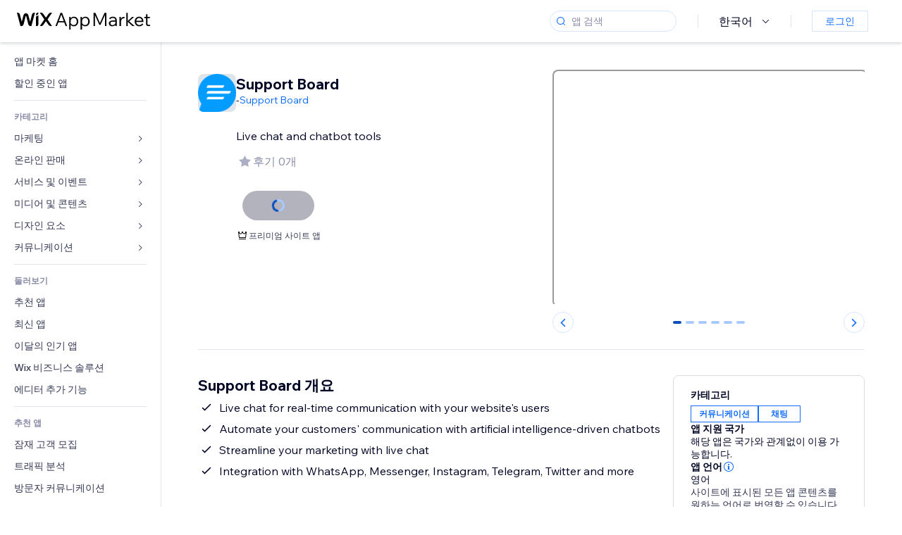

--- FILE ---
content_type: text/html; charset=utf-8
request_url: https://ko.wix.com/app-market/support-board
body_size: 50320
content:
<!doctype html>
<html>

  <head>

    <meta http-equiv="content-type" content="text/html; charset=UTF-8" />
    <meta http-equiv="content-language" content='ko' />

    
    <link rel="alternate" hreflang="x-default" href="https://www.wix.com/app-market/web-solution/support-board" />
    
    <link rel="alternate" hreflang="cs" href="https://cs.wix.com/app-market/web-solution/support-board" />
    
    <link rel="alternate" hreflang="da" href="https://da.wix.com/app-market/web-solution/support-board" />
    
    <link rel="alternate" hreflang="de" href="https://de.wix.com/app-market/web-solution/support-board" />
    
    <link rel="alternate" hreflang="en" href="https://www.wix.com/app-market/web-solution/support-board" />
    
    <link rel="alternate" hreflang="es" href="https://es.wix.com/app-market/web-solution/support-board" />
    
    <link rel="alternate" hreflang="fr" href="https://fr.wix.com/app-market/web-solution/support-board" />
    
    <link rel="alternate" hreflang="hi" href="https://hi.wix.com/app-market/web-solution/support-board" />
    
    <link rel="alternate" hreflang="it" href="https://it.wix.com/app-market/web-solution/support-board" />
    
    <link rel="alternate" hreflang="ja" href="https://ja.wix.com/app-market/web-solution/support-board" />
    
    <link rel="alternate" hreflang="ko" href="https://ko.wix.com/app-market/web-solution/support-board" />
    
    <link rel="alternate" hreflang="nl" href="https://nl.wix.com/app-market/web-solution/support-board" />
    
    <link rel="alternate" hreflang="no" href="https://no.wix.com/app-market/web-solution/support-board" />
    
    <link rel="alternate" hreflang="pt" href="https://pt.wix.com/app-market/web-solution/support-board" />
    
    <link rel="alternate" hreflang="ru" href="https://ru.wix.com/app-market/web-solution/support-board" />
    
    <link rel="alternate" hreflang="sv" href="https://sv.wix.com/app-market/web-solution/support-board" />
    
    <link rel="alternate" hreflang="th" href="https://th.wix.com/app-market/web-solution/support-board" />
    
    <link rel="alternate" hreflang="tr" href="https://tr.wix.com/app-market/web-solution/support-board" />
    
    <link rel="alternate" hreflang="uk" href="https://uk.wix.com/app-market/web-solution/support-board" />
    
    <link rel="alternate" hreflang="zh" href="https://zh.wix.com/app-market/web-solution/support-board" />
    
    <meta data-meta-tags-aggregator="true" property="og:url" content="https://ko.wix.com/app-market/support-board" />
    
    <link data-meta-tags-aggregator="true" rel="canonical" href="https://ko.wix.com/app-market/support-board" />
    
    <title data-meta-tags-aggregator="true">Support Board | Wix App Market | Wix.com</title>
    
    <meta data-meta-tags-aggregator="true" property="og:title" content="Support Board | Wix App Market | Wix.com" />
    
    <meta data-meta-tags-aggregator="true" property="description" content="Live chat and chatbot tools
" />
    
    <meta data-meta-tags-aggregator="true" property="og:description" content="Live chat and chatbot tools
" />
    

    <link rel="shortcut icon" href="https://www.wix.com/favicon.ico" type="image/x-icon"/>
    <script src="https://static.parastorage.com/unpkg/react@18.3.1/umd/react.production.min.js"></script>
    <script src="https://static.parastorage.com/unpkg/react-dom@18.3.1/umd/react-dom.production.min.js"></script>
    <link rel="stylesheet" type="text/css" href="//static.parastorage.com/services/marketplace-standalone/1.6703.0/app.min.css">
    <script
      async
      src="https://static.parastorage.com/unpkg/@sentry/browser@5.30.0/build/bundle.min.js"
      crossorigin="anonymous"
    ></script>   
    <script async
      src="https://static.parastorage.com/polyfill/v2/polyfill.min.js?features=default,es6,es7,es2017&flags=gated&unknown=polyfill&rum=0"></script>
    <script async src="//static.parastorage.com/services/cookie-consent-policy-client/1.972.0//app.bundle.min.js"></script>
    <script async src="//static.parastorage.com/services/tag-manager-client/1.1028.0//hostTags.bundle.min.js"></script>
    <style>
      body {
        padding: 0;
        margin: 0;
      }
    </style>

<meta name="viewport" content="width=device-width, initial-scale=1.0" />
    <link rel="stylesheet" href="//static.parastorage.com/unpkg/@wix/wix-fonts@1.14.0/madefor.min.css" >
<link rel="stylesheet" href="//static.parastorage.com/services/wix-footer/9ec02797730e05a13a84c409f9dd39ac3df1ba35296bfcbc54b81574/app.min.css" >
<script id="wix-footer-script" defer src="//static.parastorage.com/services/wix-footer/9ec02797730e05a13a84c409f9dd39ac3df1ba35296bfcbc54b81574/app.bundle.min.js"></script>
<script>
  window.document.getElementById('wix-footer-script').onload = function () {
    var config = {"brand":"wix","language":"ko","header":false,"footer":true,"sticky":false};

    if (typeof config === 'string') {
      config = JSON.parse(config)
    }

    window.WixFooter.render({...config, target: document.querySelector('#WIX_FOOTER'), replaceTarget: true})
  };
</script>

  </head>

  <body>
      
    <div id="root"><div class="_1lfz4do"><div data-hook="marketplace"><!--$--><div class="_tokxo3 "><span class="_11n29dz"><img src="//static.parastorage.com/services/marketplace-component/1.5176.0/assets/images/menu.svg"/></span><a class="_1tx34n6" href="https://ko.wix.com/app-market/"><img class="_1ov3k7l" src="//static.parastorage.com/services/marketplace-component/1.5176.0/assets/images/wix-app-market-new-logo.svg" alt="Wix App Market Logo"/></a><div class="_19dckbe"><span class="_1oyqofb"><svg viewBox="0 0 24 24" fill="currentColor" width="24" height="24"><path d="M19.8535534,19.1464466 C20.0488155,19.3417088 20.0488155,19.6582912 19.8535534,19.8535534 C19.6582912,20.0488155 19.3417088,20.0488155 19.1464466,19.8535534 L15.4380219,16.1451287 C14.1187738,17.3000688 12.3911257,18 10.5,18 C6.35786438,18 3,14.6421356 3,10.5 C3,6.35786438 6.35786438,3 10.5,3 C14.6421356,3 18,6.35786438 18,10.5 C18,12.3911257 17.3000688,14.1187738 16.1451287,15.4380219 L19.8535534,19.1464466 Z M17,10.5 C17,6.91014913 14.0898509,4 10.5,4 C6.91014913,4 4,6.91014913 4,10.5 C4,14.0898509 6.91014913,17 10.5,17 C14.0898509,17 17,14.0898509 17,10.5 Z"></path></svg></span><div class="_j8i7fp"><div tabindex="0" style="width:fit-content;outline:none"><div data-testid="search-box-container" style="width:fit-content"><div><div data-testid="search-input" class="_1qhacg2
        _13961kf
        
        
        
        "><div data-hook="search-input" class="wds_1_236_0_Search__root wds_1_236_0_Search---expandDirection-5-right wds_1_236_0_Search---size-5-small wds_1_236_0_Search---border-5-round"><div data-hook="search-content" class="wds_1_236_0_Search__content"><div data-hook="search-inputwithoptions" data-popover-root="true" class="wds_1_236_0_PopoverNext__root wds_1_236_0_InputWithOptions__root wds_1_236_0_InputWithOptions---size-6-medium"><div data-input-parent="true" class="wds_1_236_0_PopoverNextTrigger__root" data-hook="search-inputwithoptions-trigger" aria-expanded="false" aria-haspopup="dialog"><div class="wds_1_236_0_Input__root wds_1_236_0_Input---size-5-small wds_1_236_0_Input---border-5-round" data-input-root="true" data-size="small" data-prefix="true" data-focus="false"><div class="wds_1_236_0_Input__wrapper"><div class="wds_1_236_0_IconAffix__root wds_1_236_0_IconAffix---size-5-small wds_1_236_0_IconAffix--inPrefix wds_1_236_0_IconAffix---border-5-round"><svg viewBox="0 0 18 18" fill="currentColor" width="18px" height="18px"><path d="M14.8539503,14.1467096 C15.0478453,14.3412138 15.0475893,14.6560006 14.8533783,14.8501892 C14.6592498,15.0442953 14.3445263,15.0442862 14.1504091,14.8501689 L12.020126,12.7261364 C11.066294,13.5214883 9.8390282,14 8.5,14 C5.46243388,14 3,11.5375661 3,8.5 C3,5.46243388 5.46243388,3 8.5,3 C11.5375661,3 14,5.46243388 14,8.5 C14,9.83874333 13.5216919,11.0657718 12.726644,12.0195172 L14.8539503,14.1467096 Z M8.5,13 C10.9852814,13 13,10.9852814 13,8.5 C13,6.01471863 10.9852814,4 8.5,4 C6.01471863,4 4,6.01471863 4,8.5 C4,10.9852814 6.01471863,13 8.5,13 Z"></path></svg></div><input data-hook="wsr-input" data-mask="false" class="wds_1_236_0_Input__input" style="text-overflow:clip" placeholder="앱 검색" tabindex="0" autoComplete="off" maxLength="524288" aria-expanded="false" aria-controls="InputWithOptions5292839-listbox" value=""/></div></div></div></div></div></div></div></div></div></div></div><div class="_h9oja5"></div><div class="wds_1_236_0_Box__root wds_1_236_0_Box---direction-10-horizontal wds_1_236_0_Box---justifyContent-6-middle _1vyecmj" style="--wds_1_236_0_Box-gap:0"><div data-hook="languages-popover" data-content-hook="popover-content-languages-popover-0" class="wds_1_236_0_Popover__root wds_1_236_0_Popover---skin-5-light" data-zindex="1000"><div class="wds_1_236_0_Popover__element" data-hook="popover-element"><div class="wds_1_236_0_Box__root wds_1_236_0_Box---direction-10-horizontal" style="margin-right:24px;margin-left:29px;--wds_1_236_0_Box-gap:0"><button data-skin="dark" data-underline="none" data-size="medium" class="wds_1_236_0_ButtonCore__root wds_1_236_0_Focusable__root wds_1_236_0_TextButton__root wds_1_236_0_TextButton---skin-4-dark wds_1_236_0_TextButton---underline-4-none wds_1_236_0_TextButton---size-6-medium" type="button" tabindex="0" aria-disabled="false"><span class="wds_1_236_0_ButtonCore__content">한국어</span><svg viewBox="0 0 24 24" fill="currentColor" width="24" height="24" class="wds_1_236_0_ButtonCore__suffix" data-hook="suffix-icon"><path d="M8.14644661,10.1464466 C8.34170876,9.95118446 8.65829124,9.95118446 8.85355339,10.1464466 L12.4989857,13.7981758 L16.1502401,10.1464466 C16.3455022,9.95118446 16.6620847,9.95118446 16.8573469,10.1464466 C17.052609,10.3417088 17.052609,10.6582912 16.8573469,10.8535534 L12.4989857,15.2123894 L8.14644661,10.8535534 C7.95118446,10.6582912 7.95118446,10.3417088 8.14644661,10.1464466 Z"></path></svg></button></div></div></div><div class="wds_1_236_0_Box__root wds_1_236_0_Box---direction-10-horizontal" style="min-height:18px;--wds_1_236_0_Box-gap:0"><hr class="wds_1_236_0_Divider__root wds_1_236_0_Divider---direction-8-vertical wds_1_236_0_Divider---skin-5-light"/></div><div class="wds_1_236_0_Box__root wds_1_236_0_Box---direction-10-horizontal" style="margin-right:24px;margin-left:29px;--wds_1_236_0_Box-gap:0"><button data-size="small" data-priority="secondary" class="wds_1_236_0_ButtonCore__root wds_1_236_0_Focusable__root wds_1_236_0_Button__root wds_1_236_0_Button---skin-8-standard wds_1_236_0_Button---priority-9-secondary wds_1_236_0_Button---size-5-small _15bjy98" type="button" tabindex="0"><span class="wds_1_236_0_ButtonCore__content">로그인</span></button></div></div></div></div><div class="_29vnoa " data-testid="mobile-menu-container"><div class="_cq2htm"><div class="_my1rvh"><a href="/app-market"><img data-testid="wix-logo" alt="wix logo" src="//static.parastorage.com/services/marketplace-component/1.5176.0/assets/images/wix-app-market-new-logo.svg"/></a><svg viewBox="0 0 24 24" fill="currentColor" width="30px" height="30px"><path d="M17 6 12.001 10.999 7 6 6 7 11.001 11.999 6 17 7 18 12.001 12.999 17 18 18 17 13 11.999 18 7z"></path></svg></div><hr class="wds_1_236_0_Divider__root wds_1_236_0_Divider---direction-10-horizontal wds_1_236_0_Divider---skin-5-light"/><div class="wds_1_236_0_Box__root wds_1_236_0_Box---direction-10-horizontal" style="padding-top:24px;padding-bottom:18px;--wds_1_236_0_Box-gap:0"><button data-hook="languages-mobile-menu" data-skin="dark" data-underline="none" data-size="medium" class="wds_1_236_0_ButtonCore__root wds_1_236_0_Focusable__root wds_1_236_0_TextButton__root wds_1_236_0_TextButton---skin-4-dark wds_1_236_0_TextButton---underline-4-none wds_1_236_0_TextButton---size-6-medium" type="button" tabindex="0" aria-disabled="false"><svg viewBox="0 0 24 24" fill="currentColor" width="24" height="24" class="wds_1_236_0_ButtonCore__prefix" data-hook="prefix-icon"><path d="M4.42676427,15 L7.19778729,15 C7.069206,14.209578 7,13.3700549 7,12.5 C7,11.6299451 7.069206,10.790422 7.19778729,10 L4.42676427,10 C4.15038555,10.7819473 4,11.6234114 4,12.5 C4,13.3765886 4.15038555,14.2180527 4.42676427,15 Z M4.86504659,16 C5.7403587,17.6558985 7.21741102,18.9446239 9.0050441,19.5750165 C8.30729857,18.6953657 7.74701714,17.4572396 7.39797964,16 L4.86504659,16 Z M18.5732357,15 C18.8496144,14.2180527 19,13.3765886 19,12.5 C19,11.6234114 18.8496144,10.7819473 18.5732357,10 L15.8022127,10 C15.930794,10.790422 16,11.6299451 16,12.5 C16,13.3700549 15.930794,14.209578 15.8022127,15 L18.5732357,15 Z M18.1349534,16 L15.6020204,16 C15.2529829,17.4572396 14.6927014,18.6953657 13.9949559,19.5750165 C15.782589,18.9446239 17.2596413,17.6558985 18.1349534,16 Z M8.21230689,15 L14.7876931,15 C14.9240019,14.2216581 15,13.3811544 15,12.5 C15,11.6188456 14.9240019,10.7783419 14.7876931,10 L8.21230689,10 C8.07599807,10.7783419 8,11.6188456 8,12.5 C8,13.3811544 8.07599807,14.2216581 8.21230689,15 Z M8.42865778,16 C9.05255412,18.3998027 10.270949,20 11.5,20 C12.729051,20 13.9474459,18.3998027 14.5713422,16 L8.42865778,16 Z M4.86504659,9 L7.39797964,9 C7.74701714,7.54276045 8.30729857,6.30463431 9.0050441,5.42498347 C7.21741102,6.05537614 5.7403587,7.34410146 4.86504659,9 Z M18.1349534,9 C17.2596413,7.34410146 15.782589,6.05537614 13.9949559,5.42498347 C14.6927014,6.30463431 15.2529829,7.54276045 15.6020204,9 L18.1349534,9 Z M8.42865778,9 L14.5713422,9 C13.9474459,6.60019727 12.729051,5 11.5,5 C10.270949,5 9.05255412,6.60019727 8.42865778,9 Z M11.5,21 C6.80557963,21 3,17.1944204 3,12.5 C3,7.80557963 6.80557963,4 11.5,4 C16.1944204,4 20,7.80557963 20,12.5 C20,17.1944204 16.1944204,21 11.5,21 Z"></path></svg><span class="wds_1_236_0_ButtonCore__content">한국어</span></button></div><div></div><hr class="wds_1_236_0_Divider__root wds_1_236_0_Divider---direction-10-horizontal wds_1_236_0_Divider---skin-5-light"/><div class="_k89m4k"><button data-priority="secondary" data-size="medium" class="wds_1_236_0_ButtonCore__root wds_1_236_0_Focusable__root wds_1_236_0_Button__root wds_1_236_0_Button---skin-8-standard wds_1_236_0_Button---priority-9-secondary wds_1_236_0_Button---size-6-medium" type="button" tabindex="0"><span class="wds_1_236_0_ButtonCore__content">로그인</span></button></div></div></div><div class="_7m51bi "><div class="_1e0sqa9"><span class="_69h4vc"><div tabindex="0" style="width:fit-content;outline:none"><div data-testid="search-box-container" style="width:fit-content"><div><div data-testid="search-input" class="_1qhacg2
        
        
        
        
        "><div data-hook="search-input" class="wds_1_236_0_Search__root wds_1_236_0_Search---expandDirection-5-right wds_1_236_0_Search---size-5-large wds_1_236_0_Search---border-5-round"><div data-hook="search-content" class="wds_1_236_0_Search__content"><div data-hook="search-inputwithoptions" data-popover-root="true" class="wds_1_236_0_PopoverNext__root wds_1_236_0_InputWithOptions__root wds_1_236_0_InputWithOptions---size-6-medium"><div data-input-parent="true" class="wds_1_236_0_PopoverNextTrigger__root" data-hook="search-inputwithoptions-trigger" aria-expanded="false" aria-haspopup="dialog"><div class="wds_1_236_0_Input__root wds_1_236_0_Input---size-5-large wds_1_236_0_Input---border-5-round" data-input-root="true" data-size="large" data-prefix="true" data-focus="false"><div class="wds_1_236_0_Input__wrapper"><div class="wds_1_236_0_IconAffix__root wds_1_236_0_IconAffix---size-5-large wds_1_236_0_IconAffix--inPrefix wds_1_236_0_IconAffix---border-5-round"><svg viewBox="0 0 24 24" fill="currentColor" width="24px" height="24px"><path d="M19.8535534,19.1464466 C20.0488155,19.3417088 20.0488155,19.6582912 19.8535534,19.8535534 C19.6582912,20.0488155 19.3417088,20.0488155 19.1464466,19.8535534 L15.4380219,16.1451287 C14.1187738,17.3000688 12.3911257,18 10.5,18 C6.35786438,18 3,14.6421356 3,10.5 C3,6.35786438 6.35786438,3 10.5,3 C14.6421356,3 18,6.35786438 18,10.5 C18,12.3911257 17.3000688,14.1187738 16.1451287,15.4380219 L19.8535534,19.1464466 Z M17,10.5 C17,6.91014913 14.0898509,4 10.5,4 C6.91014913,4 4,6.91014913 4,10.5 C4,14.0898509 6.91014913,17 10.5,17 C14.0898509,17 17,14.0898509 17,10.5 Z"></path></svg></div><input data-hook="wsr-input" data-mask="false" class="wds_1_236_0_Input__input" style="text-overflow:clip" placeholder="앱 검색" tabindex="0" autoComplete="off" maxLength="524288" aria-expanded="false" aria-controls="InputWithOptions5292842-listbox" value=""/></div></div></div></div></div></div></div></div></div></div><svg viewBox="0 0 24 24" fill="currentColor" width="24" height="24"><path d="M17 6 12.001 10.999 7 6 6 7 11.001 11.999 6 17 7 18 12.001 12.999 17 18 18 17 13 11.999 18 7z"></path></svg></span><span data-mask="false" class="wds_1_236_0_Text__root wds_1_236_0_Text---size-6-medium wds_1_236_0_Text---skin-8-standard wds_1_236_0_Text---weight-4-thin wds_1_236_0_Text---list-style-9-checkmark wds_1_236_0_Text---overflow-wrap-6-normal _11889jo" data-size="medium" data-secondary="false" data-skin="standard" data-light="false" data-weight="thin" data-widows="false" data-list-style="checkmark" data-overflow-wrap="normal">Trending Topics</span><div tabindex="0" data-testid="suggestion-default-popular" class="_gyyep5 suggestion " style="background-color:transparent"><svg viewBox="0 0 24 24" fill="currentColor" width="24" height="24" style="color:#3899ec;width:24px;height:24px"><path d="M19.8535534,19.1464466 C20.0488155,19.3417088 20.0488155,19.6582912 19.8535534,19.8535534 C19.6582912,20.0488155 19.3417088,20.0488155 19.1464466,19.8535534 L15.4380219,16.1451287 C14.1187738,17.3000688 12.3911257,18 10.5,18 C6.35786438,18 3,14.6421356 3,10.5 C3,6.35786438 6.35786438,3 10.5,3 C14.6421356,3 18,6.35786438 18,10.5 C18,12.3911257 17.3000688,14.1187738 16.1451287,15.4380219 L19.8535534,19.1464466 Z M17,10.5 C17,6.91014913 14.0898509,4 10.5,4 C6.91014913,4 4,6.91014913 4,10.5 C4,14.0898509 6.91014913,17 10.5,17 C14.0898509,17 17,14.0898509 17,10.5 Z"></path></svg><div class="_3qj64q"><span data-testid="suggestion-default-1" data-hook="suggestion-default-1" data-mask="false" class="wds_1_236_0_Text__root wds_1_236_0_Text---size-5-small wds_1_236_0_Text---skin-8-standard wds_1_236_0_Text---weight-4-bold wds_1_236_0_Text---list-style-9-checkmark wds_1_236_0_Text---overflow-wrap-6-normal" data-size="small" data-secondary="false" data-skin="standard" data-light="false" data-weight="bold" data-widows="false" data-list-style="checkmark" data-overflow-wrap="normal">쇼핑카트</span></div></div><div tabindex="0" data-testid="suggestion-default-popular" class="_gyyep5 suggestion " style="background-color:transparent"><svg viewBox="0 0 24 24" fill="currentColor" width="24" height="24" style="color:#3899ec;width:24px;height:24px"><path d="M19.8535534,19.1464466 C20.0488155,19.3417088 20.0488155,19.6582912 19.8535534,19.8535534 C19.6582912,20.0488155 19.3417088,20.0488155 19.1464466,19.8535534 L15.4380219,16.1451287 C14.1187738,17.3000688 12.3911257,18 10.5,18 C6.35786438,18 3,14.6421356 3,10.5 C3,6.35786438 6.35786438,3 10.5,3 C14.6421356,3 18,6.35786438 18,10.5 C18,12.3911257 17.3000688,14.1187738 16.1451287,15.4380219 L19.8535534,19.1464466 Z M17,10.5 C17,6.91014913 14.0898509,4 10.5,4 C6.91014913,4 4,6.91014913 4,10.5 C4,14.0898509 6.91014913,17 10.5,17 C14.0898509,17 17,14.0898509 17,10.5 Z"></path></svg><div class="_3qj64q"><span data-testid="suggestion-default-2" data-hook="suggestion-default-2" data-mask="false" class="wds_1_236_0_Text__root wds_1_236_0_Text---size-5-small wds_1_236_0_Text---skin-8-standard wds_1_236_0_Text---weight-4-bold wds_1_236_0_Text---list-style-9-checkmark wds_1_236_0_Text---overflow-wrap-6-normal" data-size="small" data-secondary="false" data-skin="standard" data-light="false" data-weight="bold" data-widows="false" data-list-style="checkmark" data-overflow-wrap="normal">예약 관리</span></div></div><div tabindex="0" data-testid="suggestion-default-popular" class="_gyyep5 suggestion " style="background-color:transparent"><svg viewBox="0 0 24 24" fill="currentColor" width="24" height="24" style="color:#3899ec;width:24px;height:24px"><path d="M19.8535534,19.1464466 C20.0488155,19.3417088 20.0488155,19.6582912 19.8535534,19.8535534 C19.6582912,20.0488155 19.3417088,20.0488155 19.1464466,19.8535534 L15.4380219,16.1451287 C14.1187738,17.3000688 12.3911257,18 10.5,18 C6.35786438,18 3,14.6421356 3,10.5 C3,6.35786438 6.35786438,3 10.5,3 C14.6421356,3 18,6.35786438 18,10.5 C18,12.3911257 17.3000688,14.1187738 16.1451287,15.4380219 L19.8535534,19.1464466 Z M17,10.5 C17,6.91014913 14.0898509,4 10.5,4 C6.91014913,4 4,6.91014913 4,10.5 C4,14.0898509 6.91014913,17 10.5,17 C14.0898509,17 17,14.0898509 17,10.5 Z"></path></svg><div class="_3qj64q"><span data-testid="suggestion-default-3" data-hook="suggestion-default-3" data-mask="false" class="wds_1_236_0_Text__root wds_1_236_0_Text---size-5-small wds_1_236_0_Text---skin-8-standard wds_1_236_0_Text---weight-4-bold wds_1_236_0_Text---list-style-9-checkmark wds_1_236_0_Text---overflow-wrap-6-normal" data-size="small" data-secondary="false" data-skin="standard" data-light="false" data-weight="bold" data-widows="false" data-list-style="checkmark" data-overflow-wrap="normal">이벤트</span></div></div><div tabindex="0" data-testid="suggestion-default-popular" class="_gyyep5 suggestion " style="background-color:transparent"><svg viewBox="0 0 24 24" fill="currentColor" width="24" height="24" style="color:#3899ec;width:24px;height:24px"><path d="M19.8535534,19.1464466 C20.0488155,19.3417088 20.0488155,19.6582912 19.8535534,19.8535534 C19.6582912,20.0488155 19.3417088,20.0488155 19.1464466,19.8535534 L15.4380219,16.1451287 C14.1187738,17.3000688 12.3911257,18 10.5,18 C6.35786438,18 3,14.6421356 3,10.5 C3,6.35786438 6.35786438,3 10.5,3 C14.6421356,3 18,6.35786438 18,10.5 C18,12.3911257 17.3000688,14.1187738 16.1451287,15.4380219 L19.8535534,19.1464466 Z M17,10.5 C17,6.91014913 14.0898509,4 10.5,4 C6.91014913,4 4,6.91014913 4,10.5 C4,14.0898509 6.91014913,17 10.5,17 C14.0898509,17 17,14.0898509 17,10.5 Z"></path></svg><div class="_3qj64q"><span data-testid="suggestion-default-4" data-hook="suggestion-default-4" data-mask="false" class="wds_1_236_0_Text__root wds_1_236_0_Text---size-5-small wds_1_236_0_Text---skin-8-standard wds_1_236_0_Text---weight-4-bold wds_1_236_0_Text---list-style-9-checkmark wds_1_236_0_Text---overflow-wrap-6-normal" data-size="small" data-secondary="false" data-skin="standard" data-light="false" data-weight="bold" data-widows="false" data-list-style="checkmark" data-overflow-wrap="normal">팝업</span></div></div></div></div><div data-testid="marketplace-layout" class="_iqrf8f" style="min-height:calc(100vh - 60px)"><div class="wds_1_236_0_Box__root wds_1_236_0_Box---direction-10-horizontal _yj2pvi" style="--wds_1_236_0_Box-gap:0;z-index:10"><div class="wds_1_236_0_SidebarNext__root" style="width:228px"><section class="wds_1_236_0_SidebarNext__section wds_1_236_0_SidebarNext---skin-5-light" aria-label="Sidebar" data-skin="light" data-hidden="false" data-selected="app-page-support-board" data-width="228" data-minimized="false" data-selected-key="app-page-support-board" data-is-selected-expanded="false" data-margin-left="calc(-1 * 228px)" style="width:228px"><header data-hook="sidebar-header"></header><div class="wds_1_236_0_SidebarNext__content"><nav data-hook="sidebar-content-wrapper" class="wds_1_236_0_SidebarNext__scrollArea wds_1_236_0_SidebarNext---skin-5-light" style="width:228px"><ul class="wds_1_236_0_SidebarNext__listItems"><li class="wds_1_236_0_SidebarItemNext__listItem" aria-level="1" data-hook="sidebar-collection-item-home"><div class="wds_1_236_0_SidebarItemNext__tooltipWrapper" tabindex="0"><div data-content-hook="popover-content--0" class="wds_1_236_0_Popover__root wds_1_236_0_Popover---skin-4-dark wds_1_236_0_Tooltip__root wds_1_236_0_Tooltip---size-6-medium wds_1_236_0_SidebarItemNext__tooltip" data-zindex="6000" data-size="medium"><div class="wds_1_236_0_Popover__element" data-hook="popover-element"><a tabindex="-1" class="wds_1_236_0_SidebarItemNext__root wds_1_236_0_SidebarItemNext---skin-5-light wds_1_236_0_SidebarItemNext---level-1-1 wds_1_236_0_SidebarItemNext--legacy" data-hook="sidebarsectionitem-button" type="button" role="link" href="https://ko.wix.com/app-market/?referral=menu_navigation" data-selected="false" data-text-size="small" data-skin="light"><div class="wds_1_236_0_SidebarItemNext__textWrapper"><div><div data-hook="fadeStyles"><div data-hook="moveStyles"><div data-hook="scaleStyles"><div data-hook="toggleStyles"><span data-hook="sidebarsectionitem-title" data-mask="false" class="wds_1_236_0_Text__root wds_1_236_0_Text---size-5-small wds_1_236_0_Text--secondary wds_1_236_0_Text---skin-8-standard wds_1_236_0_Text---weight-6-normal wds_1_236_0_Text---list-style-9-checkmark wds_1_236_0_Text---overflow-wrap-6-normal wds_1_236_0_SidebarItemNext__text" data-size="small" data-secondary="true" data-skin="standard" data-light="false" data-weight="normal" data-widows="false" data-list-style="checkmark" data-overflow-wrap="normal">앱 마켓 홈</span></div></div></div></div></div></div></a></div></div></div></li><li class="wds_1_236_0_SidebarItemNext__listItem" aria-level="1" data-hook="sidebar-collection-item-collection-apps-on-sale"><div class="wds_1_236_0_SidebarItemNext__tooltipWrapper" tabindex="0"><div data-content-hook="popover-content--0" class="wds_1_236_0_Popover__root wds_1_236_0_Popover---skin-4-dark wds_1_236_0_Tooltip__root wds_1_236_0_Tooltip---size-6-medium wds_1_236_0_SidebarItemNext__tooltip" data-zindex="6000" data-size="medium"><div class="wds_1_236_0_Popover__element" data-hook="popover-element"><a tabindex="-1" class="wds_1_236_0_SidebarItemNext__root wds_1_236_0_SidebarItemNext---skin-5-light wds_1_236_0_SidebarItemNext---level-1-1 wds_1_236_0_SidebarItemNext--legacy" data-hook="sidebarsectionitem-button" type="button" role="link" href="https://ko.wix.com/app-market/collection/apps-on-sale?referral=menu_navigation" data-selected="false" data-text-size="small" data-skin="light"><div class="wds_1_236_0_SidebarItemNext__textWrapper"><div><div data-hook="fadeStyles"><div data-hook="moveStyles"><div data-hook="scaleStyles"><div data-hook="toggleStyles"><span data-hook="sidebarsectionitem-title" data-mask="false" class="wds_1_236_0_Text__root wds_1_236_0_Text---size-5-small wds_1_236_0_Text--secondary wds_1_236_0_Text---skin-8-standard wds_1_236_0_Text---weight-6-normal wds_1_236_0_Text---list-style-9-checkmark wds_1_236_0_Text---overflow-wrap-6-normal wds_1_236_0_SidebarItemNext__text" data-size="small" data-secondary="true" data-skin="standard" data-light="false" data-weight="normal" data-widows="false" data-list-style="checkmark" data-overflow-wrap="normal">할인 중인 앱</span></div></div></div></div></div></div></a></div></div></div></li><div data-skin="light" class="wds_1_236_0_SidebarDividerNext__root" aria-hidden="true"><hr class="wds_1_236_0_Divider__root wds_1_236_0_Divider---direction-10-horizontal wds_1_236_0_Divider---skin-5-light wds_1_236_0_SidebarDividerNext__divider wds_1_236_0_SidebarDividerNext---skin-5-light"/></div><span data-title-skin="light" data-mask="false" class="wds_1_236_0_Text__root wds_1_236_0_Text---size-4-tiny wds_1_236_0_Text---skin-8-standard wds_1_236_0_Text---weight-4-bold wds_1_236_0_Text---list-style-9-checkmark wds_1_236_0_Text---overflow-wrap-6-normal wds_1_236_0_SidebarTitleItemNext__root wds_1_236_0_SidebarTitleItemNext---skin-5-light" data-size="tiny" data-secondary="false" data-skin="standard" data-light="false" data-weight="bold" data-widows="false" data-list-style="checkmark" data-overflow-wrap="normal">카테고리</span><li class="wds_1_236_0_SidebarSubMenuNext__root wds_1_236_0_SidebarSubMenuNext---skin-5-light" aria-level="1" data-hook="sidebar-category-item-category-marketing" data-open="false" data-quick-nav-open="false"><div data-hook="sidebar-category-item-category-marketing/submenu-popover" data-content-hook="popover-content-sidebar-category-item-category-marketing/submenu-popover-0" class="wds_1_236_0_Popover__root wds_1_236_0_Popover---skin-5-light wds_1_236_0_SidebarSubMenuNext__navigationPopoverRoot" data-zindex="3000"><div class="wds_1_236_0_Popover__element" data-hook="popover-element"><div class="wds_1_236_0_SidebarItemNext__tooltipWrapper" tabindex="0"><div data-content-hook="popover-content--0" class="wds_1_236_0_Popover__root wds_1_236_0_Popover---skin-4-dark wds_1_236_0_Tooltip__root wds_1_236_0_Tooltip---size-6-medium wds_1_236_0_SidebarItemNext__tooltip" data-zindex="6000" data-size="medium"><div class="wds_1_236_0_Popover__element" data-hook="popover-element"><a tabindex="-1" class="wds_1_236_0_SidebarItemNext__root wds_1_236_0_SidebarItemNext---skin-5-light wds_1_236_0_SidebarItemNext---level-1-1 wds_1_236_0_SidebarItemNext--legacy wds_1_236_0_SidebarSubMenuNext__subMenu wds_1_236_0_SidebarSubMenuNext---animation-6-closed" data-hook="sidebar-category-item-category-marketing/sidebar-item" type="button" role="link" href="https://ko.wix.com/app-market/category/marketing?referral=menu_navigation" data-selected="false" data-text-size="small" data-skin="light" aria-expanded="false"><div class="wds_1_236_0_SidebarItemNext__textWrapper"><div><div data-hook="fadeStyles"><div data-hook="moveStyles"><div data-hook="scaleStyles"><div data-hook="toggleStyles"><span data-hook="sidebarsectionitem-title" data-mask="false" class="wds_1_236_0_Text__root wds_1_236_0_Text---size-5-small wds_1_236_0_Text--secondary wds_1_236_0_Text---skin-8-standard wds_1_236_0_Text---weight-6-normal wds_1_236_0_Text---list-style-9-checkmark wds_1_236_0_Text---overflow-wrap-6-normal wds_1_236_0_SidebarItemNext__text" data-size="small" data-secondary="true" data-skin="standard" data-light="false" data-weight="normal" data-widows="false" data-list-style="checkmark" data-overflow-wrap="normal">마케팅</span></div></div></div></div></div></div><div class="wds_1_236_0_SidebarItemNext__suffixContainer" aria-hidden="true"><span data-hook="sidebar-sub-menu-chevron" class="wds_1_236_0_SidebarItemNext__suffix"><span class="wds_1_236_0_SidebarSubMenuNext__chevronRight"><svg viewBox="0 0 18 18" fill="currentColor" width="18px" height="18px" data-hook="sidebar-submenu-chevron-right"><path d="M7.85366656,5.14812687 L11.7010886,9.00019644 L7.84883812,12.8545114 C7.65549651,13.047853 7.34217977,13.047853 7.14893188,12.8546051 C6.95549906,12.6611723 6.95512999,12.3476697 7.14810684,12.153782 L10.287268,8.99980356 L7.14821587,5.8468489 C6.95542094,5.6532001 6.95611314,5.33992556 7.14976194,5.14713064 C7.15006407,5.14682984 7.15036659,5.14652943 7.1506695,5.14622941 C7.34555703,4.95320179 7.65982386,4.95405003 7.85366656,5.14812687 Z"></path></svg></span></span></div></a></div></div></div></div></div><ul class="wds_1_236_0_SidebarSubMenuNext__subMenuItems wds_1_236_0_SidebarSubMenuNext---animation-6-closed wds_1_236_0_SidebarSubMenuNext---level-1-2" aria-hidden="true"><li class="wds_1_236_0_SidebarItemNext__listItem" aria-level="2" data-hook="sidebar-subcategory-item-sub-category-ads"><div class="wds_1_236_0_SidebarItemNext__tooltipWrapper" tabindex="-1"><div data-content-hook="popover-content--0" class="wds_1_236_0_Popover__root wds_1_236_0_Popover---skin-4-dark wds_1_236_0_Tooltip__root wds_1_236_0_Tooltip---size-6-medium wds_1_236_0_SidebarItemNext__tooltip" data-zindex="6000" data-size="medium"><div class="wds_1_236_0_Popover__element" data-hook="popover-element"><a tabindex="-1" class="wds_1_236_0_SidebarItemNext__root wds_1_236_0_SidebarItemNext---skin-5-light wds_1_236_0_SidebarItemNext---level-1-2 wds_1_236_0_SidebarItemNext--legacy" data-hook="sidebarsectionitem-button" type="button" role="link" href="https://ko.wix.com/app-market/category/marketing/ads?referral=menu_navigation&amp;subCat=ads" data-selected="false" data-text-size="tiny" data-skin="light"><div class="wds_1_236_0_SidebarItemNext__textWrapper"><div><div data-hook="fadeStyles"><div data-hook="moveStyles"><div data-hook="scaleStyles"><div data-hook="toggleStyles"><span data-hook="sidebarsectionitem-title" data-mask="false" class="wds_1_236_0_Text__root wds_1_236_0_Text---size-4-tiny wds_1_236_0_Text--secondary wds_1_236_0_Text---skin-8-standard wds_1_236_0_Text---weight-6-normal wds_1_236_0_Text---list-style-9-checkmark wds_1_236_0_Text---overflow-wrap-6-normal wds_1_236_0_SidebarItemNext__text" data-size="tiny" data-secondary="true" data-skin="standard" data-light="false" data-weight="normal" data-widows="false" data-list-style="checkmark" data-overflow-wrap="normal">광고</span></div></div></div></div></div></div></a></div></div></div></li><li class="wds_1_236_0_SidebarItemNext__listItem" aria-level="2" data-hook="sidebar-subcategory-item-sub-category-mobile"><div class="wds_1_236_0_SidebarItemNext__tooltipWrapper" tabindex="-1"><div data-content-hook="popover-content--0" class="wds_1_236_0_Popover__root wds_1_236_0_Popover---skin-4-dark wds_1_236_0_Tooltip__root wds_1_236_0_Tooltip---size-6-medium wds_1_236_0_SidebarItemNext__tooltip" data-zindex="6000" data-size="medium"><div class="wds_1_236_0_Popover__element" data-hook="popover-element"><a tabindex="-1" class="wds_1_236_0_SidebarItemNext__root wds_1_236_0_SidebarItemNext---skin-5-light wds_1_236_0_SidebarItemNext---level-1-2 wds_1_236_0_SidebarItemNext--legacy" data-hook="sidebarsectionitem-button" type="button" role="link" href="https://ko.wix.com/app-market/category/marketing/mobile?referral=menu_navigation&amp;subCat=mobile" data-selected="false" data-text-size="tiny" data-skin="light"><div class="wds_1_236_0_SidebarItemNext__textWrapper"><div><div data-hook="fadeStyles"><div data-hook="moveStyles"><div data-hook="scaleStyles"><div data-hook="toggleStyles"><span data-hook="sidebarsectionitem-title" data-mask="false" class="wds_1_236_0_Text__root wds_1_236_0_Text---size-4-tiny wds_1_236_0_Text--secondary wds_1_236_0_Text---skin-8-standard wds_1_236_0_Text---weight-6-normal wds_1_236_0_Text---list-style-9-checkmark wds_1_236_0_Text---overflow-wrap-6-normal wds_1_236_0_SidebarItemNext__text" data-size="tiny" data-secondary="true" data-skin="standard" data-light="false" data-weight="normal" data-widows="false" data-list-style="checkmark" data-overflow-wrap="normal">모바일</span></div></div></div></div></div></div></a></div></div></div></li><li class="wds_1_236_0_SidebarItemNext__listItem" aria-level="2" data-hook="sidebar-subcategory-item-sub-category-analytics"><div class="wds_1_236_0_SidebarItemNext__tooltipWrapper" tabindex="-1"><div data-content-hook="popover-content--0" class="wds_1_236_0_Popover__root wds_1_236_0_Popover---skin-4-dark wds_1_236_0_Tooltip__root wds_1_236_0_Tooltip---size-6-medium wds_1_236_0_SidebarItemNext__tooltip" data-zindex="6000" data-size="medium"><div class="wds_1_236_0_Popover__element" data-hook="popover-element"><a tabindex="-1" class="wds_1_236_0_SidebarItemNext__root wds_1_236_0_SidebarItemNext---skin-5-light wds_1_236_0_SidebarItemNext---level-1-2 wds_1_236_0_SidebarItemNext--legacy" data-hook="sidebarsectionitem-button" type="button" role="link" href="https://ko.wix.com/app-market/category/marketing/analytics?referral=menu_navigation&amp;subCat=analytics" data-selected="false" data-text-size="tiny" data-skin="light"><div class="wds_1_236_0_SidebarItemNext__textWrapper"><div><div data-hook="fadeStyles"><div data-hook="moveStyles"><div data-hook="scaleStyles"><div data-hook="toggleStyles"><span data-hook="sidebarsectionitem-title" data-mask="false" class="wds_1_236_0_Text__root wds_1_236_0_Text---size-4-tiny wds_1_236_0_Text--secondary wds_1_236_0_Text---skin-8-standard wds_1_236_0_Text---weight-6-normal wds_1_236_0_Text---list-style-9-checkmark wds_1_236_0_Text---overflow-wrap-6-normal wds_1_236_0_SidebarItemNext__text" data-size="tiny" data-secondary="true" data-skin="standard" data-light="false" data-weight="normal" data-widows="false" data-list-style="checkmark" data-overflow-wrap="normal">사이트 통계</span></div></div></div></div></div></div></a></div></div></div></li><li class="wds_1_236_0_SidebarItemNext__listItem" aria-level="2" data-hook="sidebar-subcategory-item-sub-category-social"><div class="wds_1_236_0_SidebarItemNext__tooltipWrapper" tabindex="-1"><div data-content-hook="popover-content--0" class="wds_1_236_0_Popover__root wds_1_236_0_Popover---skin-4-dark wds_1_236_0_Tooltip__root wds_1_236_0_Tooltip---size-6-medium wds_1_236_0_SidebarItemNext__tooltip" data-zindex="6000" data-size="medium"><div class="wds_1_236_0_Popover__element" data-hook="popover-element"><a tabindex="-1" class="wds_1_236_0_SidebarItemNext__root wds_1_236_0_SidebarItemNext---skin-5-light wds_1_236_0_SidebarItemNext---level-1-2 wds_1_236_0_SidebarItemNext--legacy" data-hook="sidebarsectionitem-button" type="button" role="link" href="https://ko.wix.com/app-market/category/marketing/social?referral=menu_navigation&amp;subCat=social" data-selected="false" data-text-size="tiny" data-skin="light"><div class="wds_1_236_0_SidebarItemNext__textWrapper"><div><div data-hook="fadeStyles"><div data-hook="moveStyles"><div data-hook="scaleStyles"><div data-hook="toggleStyles"><span data-hook="sidebarsectionitem-title" data-mask="false" class="wds_1_236_0_Text__root wds_1_236_0_Text---size-4-tiny wds_1_236_0_Text--secondary wds_1_236_0_Text---skin-8-standard wds_1_236_0_Text---weight-6-normal wds_1_236_0_Text---list-style-9-checkmark wds_1_236_0_Text---overflow-wrap-6-normal wds_1_236_0_SidebarItemNext__text" data-size="tiny" data-secondary="true" data-skin="standard" data-light="false" data-weight="normal" data-widows="false" data-list-style="checkmark" data-overflow-wrap="normal">SNS</span></div></div></div></div></div></div></a></div></div></div></li><li class="wds_1_236_0_SidebarItemNext__listItem" aria-level="2" data-hook="sidebar-subcategory-item-sub-category-seo"><div class="wds_1_236_0_SidebarItemNext__tooltipWrapper" tabindex="-1"><div data-content-hook="popover-content--0" class="wds_1_236_0_Popover__root wds_1_236_0_Popover---skin-4-dark wds_1_236_0_Tooltip__root wds_1_236_0_Tooltip---size-6-medium wds_1_236_0_SidebarItemNext__tooltip" data-zindex="6000" data-size="medium"><div class="wds_1_236_0_Popover__element" data-hook="popover-element"><a tabindex="-1" class="wds_1_236_0_SidebarItemNext__root wds_1_236_0_SidebarItemNext---skin-5-light wds_1_236_0_SidebarItemNext---level-1-2 wds_1_236_0_SidebarItemNext--legacy" data-hook="sidebarsectionitem-button" type="button" role="link" href="https://ko.wix.com/app-market/category/marketing/seo?referral=menu_navigation&amp;subCat=seo" data-selected="false" data-text-size="tiny" data-skin="light"><div class="wds_1_236_0_SidebarItemNext__textWrapper"><div><div data-hook="fadeStyles"><div data-hook="moveStyles"><div data-hook="scaleStyles"><div data-hook="toggleStyles"><span data-hook="sidebarsectionitem-title" data-mask="false" class="wds_1_236_0_Text__root wds_1_236_0_Text---size-4-tiny wds_1_236_0_Text--secondary wds_1_236_0_Text---skin-8-standard wds_1_236_0_Text---weight-6-normal wds_1_236_0_Text---list-style-9-checkmark wds_1_236_0_Text---overflow-wrap-6-normal wds_1_236_0_SidebarItemNext__text" data-size="tiny" data-secondary="true" data-skin="standard" data-light="false" data-weight="normal" data-widows="false" data-list-style="checkmark" data-overflow-wrap="normal">SEO</span></div></div></div></div></div></div></a></div></div></div></li><li class="wds_1_236_0_SidebarItemNext__listItem" aria-level="2" data-hook="sidebar-subcategory-item-sub-category-engagement"><div class="wds_1_236_0_SidebarItemNext__tooltipWrapper" tabindex="-1"><div data-content-hook="popover-content--0" class="wds_1_236_0_Popover__root wds_1_236_0_Popover---skin-4-dark wds_1_236_0_Tooltip__root wds_1_236_0_Tooltip---size-6-medium wds_1_236_0_SidebarItemNext__tooltip" data-zindex="6000" data-size="medium"><div class="wds_1_236_0_Popover__element" data-hook="popover-element"><a tabindex="-1" class="wds_1_236_0_SidebarItemNext__root wds_1_236_0_SidebarItemNext---skin-5-light wds_1_236_0_SidebarItemNext---level-1-2 wds_1_236_0_SidebarItemNext--legacy" data-hook="sidebarsectionitem-button" type="button" role="link" href="https://ko.wix.com/app-market/category/marketing/engagement?referral=menu_navigation&amp;subCat=engagement" data-selected="false" data-text-size="tiny" data-skin="light"><div class="wds_1_236_0_SidebarItemNext__textWrapper"><div><div data-hook="fadeStyles"><div data-hook="moveStyles"><div data-hook="scaleStyles"><div data-hook="toggleStyles"><span data-hook="sidebarsectionitem-title" data-mask="false" class="wds_1_236_0_Text__root wds_1_236_0_Text---size-4-tiny wds_1_236_0_Text--secondary wds_1_236_0_Text---skin-8-standard wds_1_236_0_Text---weight-6-normal wds_1_236_0_Text---list-style-9-checkmark wds_1_236_0_Text---overflow-wrap-6-normal wds_1_236_0_SidebarItemNext__text" data-size="tiny" data-secondary="true" data-skin="standard" data-light="false" data-weight="normal" data-widows="false" data-list-style="checkmark" data-overflow-wrap="normal">참가 유도</span></div></div></div></div></div></div></a></div></div></div></li><li class="wds_1_236_0_SidebarItemNext__listItem" aria-level="2" data-hook="sidebar-subcategory-item-sub-category-site-listings"><div class="wds_1_236_0_SidebarItemNext__tooltipWrapper" tabindex="-1"><div data-content-hook="popover-content--0" class="wds_1_236_0_Popover__root wds_1_236_0_Popover---skin-4-dark wds_1_236_0_Tooltip__root wds_1_236_0_Tooltip---size-6-medium wds_1_236_0_SidebarItemNext__tooltip" data-zindex="6000" data-size="medium"><div class="wds_1_236_0_Popover__element" data-hook="popover-element"><a tabindex="-1" class="wds_1_236_0_SidebarItemNext__root wds_1_236_0_SidebarItemNext---skin-5-light wds_1_236_0_SidebarItemNext---level-1-2 wds_1_236_0_SidebarItemNext--legacy" data-hook="sidebarsectionitem-button" type="button" role="link" href="https://ko.wix.com/app-market/category/marketing/site-listings?referral=menu_navigation&amp;subCat=site-listings" data-selected="false" data-text-size="tiny" data-skin="light"><div class="wds_1_236_0_SidebarItemNext__textWrapper"><div><div data-hook="fadeStyles"><div data-hook="moveStyles"><div data-hook="scaleStyles"><div data-hook="toggleStyles"><span data-hook="sidebarsectionitem-title" data-mask="false" class="wds_1_236_0_Text__root wds_1_236_0_Text---size-4-tiny wds_1_236_0_Text--secondary wds_1_236_0_Text---skin-8-standard wds_1_236_0_Text---weight-6-normal wds_1_236_0_Text---list-style-9-checkmark wds_1_236_0_Text---overflow-wrap-6-normal wds_1_236_0_SidebarItemNext__text" data-size="tiny" data-secondary="true" data-skin="standard" data-light="false" data-weight="normal" data-widows="false" data-list-style="checkmark" data-overflow-wrap="normal">사이트 목록</span></div></div></div></div></div></div></a></div></div></div></li><li class="wds_1_236_0_SidebarItemNext__listItem" aria-level="2" data-hook="sidebar-subcategory-item-sub-category-email"><div class="wds_1_236_0_SidebarItemNext__tooltipWrapper" tabindex="-1"><div data-content-hook="popover-content--0" class="wds_1_236_0_Popover__root wds_1_236_0_Popover---skin-4-dark wds_1_236_0_Tooltip__root wds_1_236_0_Tooltip---size-6-medium wds_1_236_0_SidebarItemNext__tooltip" data-zindex="6000" data-size="medium"><div class="wds_1_236_0_Popover__element" data-hook="popover-element"><a tabindex="-1" class="wds_1_236_0_SidebarItemNext__root wds_1_236_0_SidebarItemNext---skin-5-light wds_1_236_0_SidebarItemNext---level-1-2 wds_1_236_0_SidebarItemNext--legacy" data-hook="sidebarsectionitem-button" type="button" role="link" href="https://ko.wix.com/app-market/category/marketing/email?referral=menu_navigation&amp;subCat=email" data-selected="false" data-text-size="tiny" data-skin="light"><div class="wds_1_236_0_SidebarItemNext__textWrapper"><div><div data-hook="fadeStyles"><div data-hook="moveStyles"><div data-hook="scaleStyles"><div data-hook="toggleStyles"><span data-hook="sidebarsectionitem-title" data-mask="false" class="wds_1_236_0_Text__root wds_1_236_0_Text---size-4-tiny wds_1_236_0_Text--secondary wds_1_236_0_Text---skin-8-standard wds_1_236_0_Text---weight-6-normal wds_1_236_0_Text---list-style-9-checkmark wds_1_236_0_Text---overflow-wrap-6-normal wds_1_236_0_SidebarItemNext__text" data-size="tiny" data-secondary="true" data-skin="standard" data-light="false" data-weight="normal" data-widows="false" data-list-style="checkmark" data-overflow-wrap="normal">이메일</span></div></div></div></div></div></div></a></div></div></div></li><li class="wds_1_236_0_SidebarItemNext__listItem" aria-level="2" data-hook="sidebar-subcategory-item-sub-category-conversion"><div class="wds_1_236_0_SidebarItemNext__tooltipWrapper" tabindex="-1"><div data-content-hook="popover-content--0" class="wds_1_236_0_Popover__root wds_1_236_0_Popover---skin-4-dark wds_1_236_0_Tooltip__root wds_1_236_0_Tooltip---size-6-medium wds_1_236_0_SidebarItemNext__tooltip" data-zindex="6000" data-size="medium"><div class="wds_1_236_0_Popover__element" data-hook="popover-element"><a tabindex="-1" class="wds_1_236_0_SidebarItemNext__root wds_1_236_0_SidebarItemNext---skin-5-light wds_1_236_0_SidebarItemNext---level-1-2 wds_1_236_0_SidebarItemNext--legacy" data-hook="sidebarsectionitem-button" type="button" role="link" href="https://ko.wix.com/app-market/category/marketing/conversion?referral=menu_navigation&amp;subCat=conversion" data-selected="false" data-text-size="tiny" data-skin="light"><div class="wds_1_236_0_SidebarItemNext__textWrapper"><div><div data-hook="fadeStyles"><div data-hook="moveStyles"><div data-hook="scaleStyles"><div data-hook="toggleStyles"><span data-hook="sidebarsectionitem-title" data-mask="false" class="wds_1_236_0_Text__root wds_1_236_0_Text---size-4-tiny wds_1_236_0_Text--secondary wds_1_236_0_Text---skin-8-standard wds_1_236_0_Text---weight-6-normal wds_1_236_0_Text---list-style-9-checkmark wds_1_236_0_Text---overflow-wrap-6-normal wds_1_236_0_SidebarItemNext__text" data-size="tiny" data-secondary="true" data-skin="standard" data-light="false" data-weight="normal" data-widows="false" data-list-style="checkmark" data-overflow-wrap="normal">전환율</span></div></div></div></div></div></div></a></div></div></div></li></ul></li><li class="wds_1_236_0_SidebarSubMenuNext__root wds_1_236_0_SidebarSubMenuNext---skin-5-light" aria-level="1" data-hook="sidebar-category-item-category-ecommerce" data-open="false" data-quick-nav-open="false"><div data-hook="sidebar-category-item-category-ecommerce/submenu-popover" data-content-hook="popover-content-sidebar-category-item-category-ecommerce/submenu-popover-0" class="wds_1_236_0_Popover__root wds_1_236_0_Popover---skin-5-light wds_1_236_0_SidebarSubMenuNext__navigationPopoverRoot" data-zindex="3000"><div class="wds_1_236_0_Popover__element" data-hook="popover-element"><div class="wds_1_236_0_SidebarItemNext__tooltipWrapper" tabindex="0"><div data-content-hook="popover-content--0" class="wds_1_236_0_Popover__root wds_1_236_0_Popover---skin-4-dark wds_1_236_0_Tooltip__root wds_1_236_0_Tooltip---size-6-medium wds_1_236_0_SidebarItemNext__tooltip" data-zindex="6000" data-size="medium"><div class="wds_1_236_0_Popover__element" data-hook="popover-element"><a tabindex="-1" class="wds_1_236_0_SidebarItemNext__root wds_1_236_0_SidebarItemNext---skin-5-light wds_1_236_0_SidebarItemNext---level-1-1 wds_1_236_0_SidebarItemNext--legacy wds_1_236_0_SidebarSubMenuNext__subMenu wds_1_236_0_SidebarSubMenuNext---animation-6-closed" data-hook="sidebar-category-item-category-ecommerce/sidebar-item" type="button" role="link" href="https://ko.wix.com/app-market/category/ecommerce?referral=menu_navigation" data-selected="false" data-text-size="small" data-skin="light" aria-expanded="false"><div class="wds_1_236_0_SidebarItemNext__textWrapper"><div><div data-hook="fadeStyles"><div data-hook="moveStyles"><div data-hook="scaleStyles"><div data-hook="toggleStyles"><span data-hook="sidebarsectionitem-title" data-mask="false" class="wds_1_236_0_Text__root wds_1_236_0_Text---size-5-small wds_1_236_0_Text--secondary wds_1_236_0_Text---skin-8-standard wds_1_236_0_Text---weight-6-normal wds_1_236_0_Text---list-style-9-checkmark wds_1_236_0_Text---overflow-wrap-6-normal wds_1_236_0_SidebarItemNext__text" data-size="small" data-secondary="true" data-skin="standard" data-light="false" data-weight="normal" data-widows="false" data-list-style="checkmark" data-overflow-wrap="normal">온라인 판매</span></div></div></div></div></div></div><div class="wds_1_236_0_SidebarItemNext__suffixContainer" aria-hidden="true"><span data-hook="sidebar-sub-menu-chevron" class="wds_1_236_0_SidebarItemNext__suffix"><span class="wds_1_236_0_SidebarSubMenuNext__chevronRight"><svg viewBox="0 0 18 18" fill="currentColor" width="18px" height="18px" data-hook="sidebar-submenu-chevron-right"><path d="M7.85366656,5.14812687 L11.7010886,9.00019644 L7.84883812,12.8545114 C7.65549651,13.047853 7.34217977,13.047853 7.14893188,12.8546051 C6.95549906,12.6611723 6.95512999,12.3476697 7.14810684,12.153782 L10.287268,8.99980356 L7.14821587,5.8468489 C6.95542094,5.6532001 6.95611314,5.33992556 7.14976194,5.14713064 C7.15006407,5.14682984 7.15036659,5.14652943 7.1506695,5.14622941 C7.34555703,4.95320179 7.65982386,4.95405003 7.85366656,5.14812687 Z"></path></svg></span></span></div></a></div></div></div></div></div><ul class="wds_1_236_0_SidebarSubMenuNext__subMenuItems wds_1_236_0_SidebarSubMenuNext---animation-6-closed wds_1_236_0_SidebarSubMenuNext---level-1-2" aria-hidden="true"><li class="wds_1_236_0_SidebarItemNext__listItem" aria-level="2" data-hook="sidebar-subcategory-item-sub-category-stores"><div class="wds_1_236_0_SidebarItemNext__tooltipWrapper" tabindex="-1"><div data-content-hook="popover-content--0" class="wds_1_236_0_Popover__root wds_1_236_0_Popover---skin-4-dark wds_1_236_0_Tooltip__root wds_1_236_0_Tooltip---size-6-medium wds_1_236_0_SidebarItemNext__tooltip" data-zindex="6000" data-size="medium"><div class="wds_1_236_0_Popover__element" data-hook="popover-element"><a tabindex="-1" class="wds_1_236_0_SidebarItemNext__root wds_1_236_0_SidebarItemNext---skin-5-light wds_1_236_0_SidebarItemNext---level-1-2 wds_1_236_0_SidebarItemNext--legacy" data-hook="sidebarsectionitem-button" type="button" role="link" href="https://ko.wix.com/app-market/category/ecommerce/stores?referral=menu_navigation&amp;subCat=stores" data-selected="false" data-text-size="tiny" data-skin="light"><div class="wds_1_236_0_SidebarItemNext__textWrapper"><div><div data-hook="fadeStyles"><div data-hook="moveStyles"><div data-hook="scaleStyles"><div data-hook="toggleStyles"><span data-hook="sidebarsectionitem-title" data-mask="false" class="wds_1_236_0_Text__root wds_1_236_0_Text---size-4-tiny wds_1_236_0_Text--secondary wds_1_236_0_Text---skin-8-standard wds_1_236_0_Text---weight-6-normal wds_1_236_0_Text---list-style-9-checkmark wds_1_236_0_Text---overflow-wrap-6-normal wds_1_236_0_SidebarItemNext__text" data-size="tiny" data-secondary="true" data-skin="standard" data-light="false" data-weight="normal" data-widows="false" data-list-style="checkmark" data-overflow-wrap="normal">쇼핑몰</span></div></div></div></div></div></div></a></div></div></div></li><li class="wds_1_236_0_SidebarItemNext__listItem" aria-level="2" data-hook="sidebar-subcategory-item-sub-category-shipping--delivery"><div class="wds_1_236_0_SidebarItemNext__tooltipWrapper" tabindex="-1"><div data-content-hook="popover-content--0" class="wds_1_236_0_Popover__root wds_1_236_0_Popover---skin-4-dark wds_1_236_0_Tooltip__root wds_1_236_0_Tooltip---size-6-medium wds_1_236_0_SidebarItemNext__tooltip" data-zindex="6000" data-size="medium"><div class="wds_1_236_0_Popover__element" data-hook="popover-element"><a tabindex="-1" class="wds_1_236_0_SidebarItemNext__root wds_1_236_0_SidebarItemNext---skin-5-light wds_1_236_0_SidebarItemNext---level-1-2 wds_1_236_0_SidebarItemNext--legacy" data-hook="sidebarsectionitem-button" type="button" role="link" href="https://ko.wix.com/app-market/category/ecommerce/shipping--delivery?referral=menu_navigation&amp;subCat=shipping--delivery" data-selected="false" data-text-size="tiny" data-skin="light"><div class="wds_1_236_0_SidebarItemNext__textWrapper"><div><div data-hook="fadeStyles"><div data-hook="moveStyles"><div data-hook="scaleStyles"><div data-hook="toggleStyles"><span data-hook="sidebarsectionitem-title" data-mask="false" class="wds_1_236_0_Text__root wds_1_236_0_Text---size-4-tiny wds_1_236_0_Text--secondary wds_1_236_0_Text---skin-8-standard wds_1_236_0_Text---weight-6-normal wds_1_236_0_Text---list-style-9-checkmark wds_1_236_0_Text---overflow-wrap-6-normal wds_1_236_0_SidebarItemNext__text" data-size="tiny" data-secondary="true" data-skin="standard" data-light="false" data-weight="normal" data-widows="false" data-list-style="checkmark" data-overflow-wrap="normal">배송</span></div></div></div></div></div></div></a></div></div></div></li><li class="wds_1_236_0_SidebarItemNext__listItem" aria-level="2" data-hook="sidebar-subcategory-item-sub-category-sell-buttons"><div class="wds_1_236_0_SidebarItemNext__tooltipWrapper" tabindex="-1"><div data-content-hook="popover-content--0" class="wds_1_236_0_Popover__root wds_1_236_0_Popover---skin-4-dark wds_1_236_0_Tooltip__root wds_1_236_0_Tooltip---size-6-medium wds_1_236_0_SidebarItemNext__tooltip" data-zindex="6000" data-size="medium"><div class="wds_1_236_0_Popover__element" data-hook="popover-element"><a tabindex="-1" class="wds_1_236_0_SidebarItemNext__root wds_1_236_0_SidebarItemNext---skin-5-light wds_1_236_0_SidebarItemNext---level-1-2 wds_1_236_0_SidebarItemNext--legacy" data-hook="sidebarsectionitem-button" type="button" role="link" href="https://ko.wix.com/app-market/category/ecommerce/sell-buttons?referral=menu_navigation&amp;subCat=sell-buttons" data-selected="false" data-text-size="tiny" data-skin="light"><div class="wds_1_236_0_SidebarItemNext__textWrapper"><div><div data-hook="fadeStyles"><div data-hook="moveStyles"><div data-hook="scaleStyles"><div data-hook="toggleStyles"><span data-hook="sidebarsectionitem-title" data-mask="false" class="wds_1_236_0_Text__root wds_1_236_0_Text---size-4-tiny wds_1_236_0_Text--secondary wds_1_236_0_Text---skin-8-standard wds_1_236_0_Text---weight-6-normal wds_1_236_0_Text---list-style-9-checkmark wds_1_236_0_Text---overflow-wrap-6-normal wds_1_236_0_SidebarItemNext__text" data-size="tiny" data-secondary="true" data-skin="standard" data-light="false" data-weight="normal" data-widows="false" data-list-style="checkmark" data-overflow-wrap="normal">판매 버튼</span></div></div></div></div></div></div></a></div></div></div></li><li class="wds_1_236_0_SidebarItemNext__listItem" aria-level="2" data-hook="sidebar-subcategory-item-sub-category-online-courses"><div class="wds_1_236_0_SidebarItemNext__tooltipWrapper" tabindex="-1"><div data-content-hook="popover-content--0" class="wds_1_236_0_Popover__root wds_1_236_0_Popover---skin-4-dark wds_1_236_0_Tooltip__root wds_1_236_0_Tooltip---size-6-medium wds_1_236_0_SidebarItemNext__tooltip" data-zindex="6000" data-size="medium"><div class="wds_1_236_0_Popover__element" data-hook="popover-element"><a tabindex="-1" class="wds_1_236_0_SidebarItemNext__root wds_1_236_0_SidebarItemNext---skin-5-light wds_1_236_0_SidebarItemNext---level-1-2 wds_1_236_0_SidebarItemNext--legacy" data-hook="sidebarsectionitem-button" type="button" role="link" href="https://ko.wix.com/app-market/category/ecommerce/online-courses?referral=menu_navigation&amp;subCat=online-courses" data-selected="false" data-text-size="tiny" data-skin="light"><div class="wds_1_236_0_SidebarItemNext__textWrapper"><div><div data-hook="fadeStyles"><div data-hook="moveStyles"><div data-hook="scaleStyles"><div data-hook="toggleStyles"><span data-hook="sidebarsectionitem-title" data-mask="false" class="wds_1_236_0_Text__root wds_1_236_0_Text---size-4-tiny wds_1_236_0_Text--secondary wds_1_236_0_Text---skin-8-standard wds_1_236_0_Text---weight-6-normal wds_1_236_0_Text---list-style-9-checkmark wds_1_236_0_Text---overflow-wrap-6-normal wds_1_236_0_SidebarItemNext__text" data-size="tiny" data-secondary="true" data-skin="standard" data-light="false" data-weight="normal" data-widows="false" data-list-style="checkmark" data-overflow-wrap="normal">온라인 강좌</span></div></div></div></div></div></div></a></div></div></div></li><li class="wds_1_236_0_SidebarItemNext__listItem" aria-level="2" data-hook="sidebar-subcategory-item-sub-category-print-on-demand"><div class="wds_1_236_0_SidebarItemNext__tooltipWrapper" tabindex="-1"><div data-content-hook="popover-content--0" class="wds_1_236_0_Popover__root wds_1_236_0_Popover---skin-4-dark wds_1_236_0_Tooltip__root wds_1_236_0_Tooltip---size-6-medium wds_1_236_0_SidebarItemNext__tooltip" data-zindex="6000" data-size="medium"><div class="wds_1_236_0_Popover__element" data-hook="popover-element"><a tabindex="-1" class="wds_1_236_0_SidebarItemNext__root wds_1_236_0_SidebarItemNext---skin-5-light wds_1_236_0_SidebarItemNext---level-1-2 wds_1_236_0_SidebarItemNext--legacy" data-hook="sidebarsectionitem-button" type="button" role="link" href="https://ko.wix.com/app-market/category/ecommerce/print-on-demand?referral=menu_navigation&amp;subCat=print-on-demand" data-selected="false" data-text-size="tiny" data-skin="light"><div class="wds_1_236_0_SidebarItemNext__textWrapper"><div><div data-hook="fadeStyles"><div data-hook="moveStyles"><div data-hook="scaleStyles"><div data-hook="toggleStyles"><span data-hook="sidebarsectionitem-title" data-mask="false" class="wds_1_236_0_Text__root wds_1_236_0_Text---size-4-tiny wds_1_236_0_Text--secondary wds_1_236_0_Text---skin-8-standard wds_1_236_0_Text---weight-6-normal wds_1_236_0_Text---list-style-9-checkmark wds_1_236_0_Text---overflow-wrap-6-normal wds_1_236_0_SidebarItemNext__text" data-size="tiny" data-secondary="true" data-skin="standard" data-light="false" data-weight="normal" data-widows="false" data-list-style="checkmark" data-overflow-wrap="normal">주문형 인쇄</span></div></div></div></div></div></div></a></div></div></div></li><li class="wds_1_236_0_SidebarItemNext__listItem" aria-level="2" data-hook="sidebar-subcategory-item-sub-category-accounting"><div class="wds_1_236_0_SidebarItemNext__tooltipWrapper" tabindex="-1"><div data-content-hook="popover-content--0" class="wds_1_236_0_Popover__root wds_1_236_0_Popover---skin-4-dark wds_1_236_0_Tooltip__root wds_1_236_0_Tooltip---size-6-medium wds_1_236_0_SidebarItemNext__tooltip" data-zindex="6000" data-size="medium"><div class="wds_1_236_0_Popover__element" data-hook="popover-element"><a tabindex="-1" class="wds_1_236_0_SidebarItemNext__root wds_1_236_0_SidebarItemNext---skin-5-light wds_1_236_0_SidebarItemNext---level-1-2 wds_1_236_0_SidebarItemNext--legacy" data-hook="sidebarsectionitem-button" type="button" role="link" href="https://ko.wix.com/app-market/category/ecommerce/accounting?referral=menu_navigation&amp;subCat=accounting" data-selected="false" data-text-size="tiny" data-skin="light"><div class="wds_1_236_0_SidebarItemNext__textWrapper"><div><div data-hook="fadeStyles"><div data-hook="moveStyles"><div data-hook="scaleStyles"><div data-hook="toggleStyles"><span data-hook="sidebarsectionitem-title" data-mask="false" class="wds_1_236_0_Text__root wds_1_236_0_Text---size-4-tiny wds_1_236_0_Text--secondary wds_1_236_0_Text---skin-8-standard wds_1_236_0_Text---weight-6-normal wds_1_236_0_Text---list-style-9-checkmark wds_1_236_0_Text---overflow-wrap-6-normal wds_1_236_0_SidebarItemNext__text" data-size="tiny" data-secondary="true" data-skin="standard" data-light="false" data-weight="normal" data-widows="false" data-list-style="checkmark" data-overflow-wrap="normal">회계</span></div></div></div></div></div></div></a></div></div></div></li><li class="wds_1_236_0_SidebarItemNext__listItem" aria-level="2" data-hook="sidebar-subcategory-item-sub-category-coupons--loyalty"><div class="wds_1_236_0_SidebarItemNext__tooltipWrapper" tabindex="-1"><div data-content-hook="popover-content--0" class="wds_1_236_0_Popover__root wds_1_236_0_Popover---skin-4-dark wds_1_236_0_Tooltip__root wds_1_236_0_Tooltip---size-6-medium wds_1_236_0_SidebarItemNext__tooltip" data-zindex="6000" data-size="medium"><div class="wds_1_236_0_Popover__element" data-hook="popover-element"><a tabindex="-1" class="wds_1_236_0_SidebarItemNext__root wds_1_236_0_SidebarItemNext---skin-5-light wds_1_236_0_SidebarItemNext---level-1-2 wds_1_236_0_SidebarItemNext--legacy" data-hook="sidebarsectionitem-button" type="button" role="link" href="https://ko.wix.com/app-market/category/ecommerce/coupons--loyalty?referral=menu_navigation&amp;subCat=coupons--loyalty" data-selected="false" data-text-size="tiny" data-skin="light"><div class="wds_1_236_0_SidebarItemNext__textWrapper"><div><div data-hook="fadeStyles"><div data-hook="moveStyles"><div data-hook="scaleStyles"><div data-hook="toggleStyles"><span data-hook="sidebarsectionitem-title" data-mask="false" class="wds_1_236_0_Text__root wds_1_236_0_Text---size-4-tiny wds_1_236_0_Text--secondary wds_1_236_0_Text---skin-8-standard wds_1_236_0_Text---weight-6-normal wds_1_236_0_Text---list-style-9-checkmark wds_1_236_0_Text---overflow-wrap-6-normal wds_1_236_0_SidebarItemNext__text" data-size="tiny" data-secondary="true" data-skin="standard" data-light="false" data-weight="normal" data-widows="false" data-list-style="checkmark" data-overflow-wrap="normal">쿠폰 및 로열티</span></div></div></div></div></div></div></a></div></div></div></li><li class="wds_1_236_0_SidebarItemNext__listItem" aria-level="2" data-hook="sidebar-subcategory-item-sub-category-warehousing-solutions"><div class="wds_1_236_0_SidebarItemNext__tooltipWrapper" tabindex="-1"><div data-content-hook="popover-content--0" class="wds_1_236_0_Popover__root wds_1_236_0_Popover---skin-4-dark wds_1_236_0_Tooltip__root wds_1_236_0_Tooltip---size-6-medium wds_1_236_0_SidebarItemNext__tooltip" data-zindex="6000" data-size="medium"><div class="wds_1_236_0_Popover__element" data-hook="popover-element"><a tabindex="-1" class="wds_1_236_0_SidebarItemNext__root wds_1_236_0_SidebarItemNext---skin-5-light wds_1_236_0_SidebarItemNext---level-1-2 wds_1_236_0_SidebarItemNext--legacy" data-hook="sidebarsectionitem-button" type="button" role="link" href="https://ko.wix.com/app-market/category/ecommerce/warehousing-solutions?referral=menu_navigation&amp;subCat=warehousing-solutions" data-selected="false" data-text-size="tiny" data-skin="light"><div class="wds_1_236_0_SidebarItemNext__textWrapper"><div><div data-hook="fadeStyles"><div data-hook="moveStyles"><div data-hook="scaleStyles"><div data-hook="toggleStyles"><span data-hook="sidebarsectionitem-title" data-mask="false" class="wds_1_236_0_Text__root wds_1_236_0_Text---size-4-tiny wds_1_236_0_Text--secondary wds_1_236_0_Text---skin-8-standard wds_1_236_0_Text---weight-6-normal wds_1_236_0_Text---list-style-9-checkmark wds_1_236_0_Text---overflow-wrap-6-normal wds_1_236_0_SidebarItemNext__text" data-size="tiny" data-secondary="true" data-skin="standard" data-light="false" data-weight="normal" data-widows="false" data-list-style="checkmark" data-overflow-wrap="normal">창고 서비스</span></div></div></div></div></div></div></a></div></div></div></li><li class="wds_1_236_0_SidebarItemNext__listItem" aria-level="2" data-hook="sidebar-subcategory-item-sub-category-dropship"><div class="wds_1_236_0_SidebarItemNext__tooltipWrapper" tabindex="-1"><div data-content-hook="popover-content--0" class="wds_1_236_0_Popover__root wds_1_236_0_Popover---skin-4-dark wds_1_236_0_Tooltip__root wds_1_236_0_Tooltip---size-6-medium wds_1_236_0_SidebarItemNext__tooltip" data-zindex="6000" data-size="medium"><div class="wds_1_236_0_Popover__element" data-hook="popover-element"><a tabindex="-1" class="wds_1_236_0_SidebarItemNext__root wds_1_236_0_SidebarItemNext---skin-5-light wds_1_236_0_SidebarItemNext---level-1-2 wds_1_236_0_SidebarItemNext--legacy" data-hook="sidebarsectionitem-button" type="button" role="link" href="https://ko.wix.com/app-market/category/ecommerce/dropship?referral=menu_navigation&amp;subCat=dropship" data-selected="false" data-text-size="tiny" data-skin="light"><div class="wds_1_236_0_SidebarItemNext__textWrapper"><div><div data-hook="fadeStyles"><div data-hook="moveStyles"><div data-hook="scaleStyles"><div data-hook="toggleStyles"><span data-hook="sidebarsectionitem-title" data-mask="false" class="wds_1_236_0_Text__root wds_1_236_0_Text---size-4-tiny wds_1_236_0_Text--secondary wds_1_236_0_Text---skin-8-standard wds_1_236_0_Text---weight-6-normal wds_1_236_0_Text---list-style-9-checkmark wds_1_236_0_Text---overflow-wrap-6-normal wds_1_236_0_SidebarItemNext__text" data-size="tiny" data-secondary="true" data-skin="standard" data-light="false" data-weight="normal" data-widows="false" data-list-style="checkmark" data-overflow-wrap="normal">드롭쉬핑</span></div></div></div></div></div></div></a></div></div></div></li><li class="wds_1_236_0_SidebarItemNext__listItem" aria-level="2" data-hook="sidebar-subcategory-item-sub-category-pricing--subscription"><div class="wds_1_236_0_SidebarItemNext__tooltipWrapper" tabindex="-1"><div data-content-hook="popover-content--0" class="wds_1_236_0_Popover__root wds_1_236_0_Popover---skin-4-dark wds_1_236_0_Tooltip__root wds_1_236_0_Tooltip---size-6-medium wds_1_236_0_SidebarItemNext__tooltip" data-zindex="6000" data-size="medium"><div class="wds_1_236_0_Popover__element" data-hook="popover-element"><a tabindex="-1" class="wds_1_236_0_SidebarItemNext__root wds_1_236_0_SidebarItemNext---skin-5-light wds_1_236_0_SidebarItemNext---level-1-2 wds_1_236_0_SidebarItemNext--legacy" data-hook="sidebarsectionitem-button" type="button" role="link" href="https://ko.wix.com/app-market/category/ecommerce/pricing--subscription?referral=menu_navigation&amp;subCat=pricing--subscription" data-selected="false" data-text-size="tiny" data-skin="light"><div class="wds_1_236_0_SidebarItemNext__textWrapper"><div><div data-hook="fadeStyles"><div data-hook="moveStyles"><div data-hook="scaleStyles"><div data-hook="toggleStyles"><span data-hook="sidebarsectionitem-title" data-mask="false" class="wds_1_236_0_Text__root wds_1_236_0_Text---size-4-tiny wds_1_236_0_Text--secondary wds_1_236_0_Text---skin-8-standard wds_1_236_0_Text---weight-6-normal wds_1_236_0_Text---list-style-9-checkmark wds_1_236_0_Text---overflow-wrap-6-normal wds_1_236_0_SidebarItemNext__text" data-size="tiny" data-secondary="true" data-skin="standard" data-light="false" data-weight="normal" data-widows="false" data-list-style="checkmark" data-overflow-wrap="normal">유료 플랜 및 구독</span></div></div></div></div></div></div></a></div></div></div></li><li class="wds_1_236_0_SidebarItemNext__listItem" aria-level="2" data-hook="sidebar-subcategory-item-sub-category-crowdfunding"><div class="wds_1_236_0_SidebarItemNext__tooltipWrapper" tabindex="-1"><div data-content-hook="popover-content--0" class="wds_1_236_0_Popover__root wds_1_236_0_Popover---skin-4-dark wds_1_236_0_Tooltip__root wds_1_236_0_Tooltip---size-6-medium wds_1_236_0_SidebarItemNext__tooltip" data-zindex="6000" data-size="medium"><div class="wds_1_236_0_Popover__element" data-hook="popover-element"><a tabindex="-1" class="wds_1_236_0_SidebarItemNext__root wds_1_236_0_SidebarItemNext---skin-5-light wds_1_236_0_SidebarItemNext---level-1-2 wds_1_236_0_SidebarItemNext--legacy" data-hook="sidebarsectionitem-button" type="button" role="link" href="https://ko.wix.com/app-market/category/ecommerce/crowdfunding?referral=menu_navigation&amp;subCat=crowdfunding" data-selected="false" data-text-size="tiny" data-skin="light"><div class="wds_1_236_0_SidebarItemNext__textWrapper"><div><div data-hook="fadeStyles"><div data-hook="moveStyles"><div data-hook="scaleStyles"><div data-hook="toggleStyles"><span data-hook="sidebarsectionitem-title" data-mask="false" class="wds_1_236_0_Text__root wds_1_236_0_Text---size-4-tiny wds_1_236_0_Text--secondary wds_1_236_0_Text---skin-8-standard wds_1_236_0_Text---weight-6-normal wds_1_236_0_Text---list-style-9-checkmark wds_1_236_0_Text---overflow-wrap-6-normal wds_1_236_0_SidebarItemNext__text" data-size="tiny" data-secondary="true" data-skin="standard" data-light="false" data-weight="normal" data-widows="false" data-list-style="checkmark" data-overflow-wrap="normal">크라우드펀딩</span></div></div></div></div></div></div></a></div></div></div></li><li class="wds_1_236_0_SidebarItemNext__listItem" aria-level="2" data-hook="sidebar-subcategory-item-sub-category-food-beverage"><div class="wds_1_236_0_SidebarItemNext__tooltipWrapper" tabindex="-1"><div data-content-hook="popover-content--0" class="wds_1_236_0_Popover__root wds_1_236_0_Popover---skin-4-dark wds_1_236_0_Tooltip__root wds_1_236_0_Tooltip---size-6-medium wds_1_236_0_SidebarItemNext__tooltip" data-zindex="6000" data-size="medium"><div class="wds_1_236_0_Popover__element" data-hook="popover-element"><a tabindex="-1" class="wds_1_236_0_SidebarItemNext__root wds_1_236_0_SidebarItemNext---skin-5-light wds_1_236_0_SidebarItemNext---level-1-2 wds_1_236_0_SidebarItemNext--legacy" data-hook="sidebarsectionitem-button" type="button" role="link" href="https://ko.wix.com/app-market/category/ecommerce/food-beverage?referral=menu_navigation&amp;subCat=food-beverage" data-selected="false" data-text-size="tiny" data-skin="light"><div class="wds_1_236_0_SidebarItemNext__textWrapper"><div><div data-hook="fadeStyles"><div data-hook="moveStyles"><div data-hook="scaleStyles"><div data-hook="toggleStyles"><span data-hook="sidebarsectionitem-title" data-mask="false" class="wds_1_236_0_Text__root wds_1_236_0_Text---size-4-tiny wds_1_236_0_Text--secondary wds_1_236_0_Text---skin-8-standard wds_1_236_0_Text---weight-6-normal wds_1_236_0_Text---list-style-9-checkmark wds_1_236_0_Text---overflow-wrap-6-normal wds_1_236_0_SidebarItemNext__text" data-size="tiny" data-secondary="true" data-skin="standard" data-light="false" data-weight="normal" data-widows="false" data-list-style="checkmark" data-overflow-wrap="normal">식품 및 음료</span></div></div></div></div></div></div></a></div></div></div></li></ul></li><li class="wds_1_236_0_SidebarSubMenuNext__root wds_1_236_0_SidebarSubMenuNext---skin-5-light" aria-level="1" data-hook="sidebar-category-item-category-booking--events" data-open="false" data-quick-nav-open="false"><div data-hook="sidebar-category-item-category-booking--events/submenu-popover" data-content-hook="popover-content-sidebar-category-item-category-booking--events/submenu-popover-0" class="wds_1_236_0_Popover__root wds_1_236_0_Popover---skin-5-light wds_1_236_0_SidebarSubMenuNext__navigationPopoverRoot" data-zindex="3000"><div class="wds_1_236_0_Popover__element" data-hook="popover-element"><div class="wds_1_236_0_SidebarItemNext__tooltipWrapper" tabindex="0"><div data-content-hook="popover-content--0" class="wds_1_236_0_Popover__root wds_1_236_0_Popover---skin-4-dark wds_1_236_0_Tooltip__root wds_1_236_0_Tooltip---size-6-medium wds_1_236_0_SidebarItemNext__tooltip" data-zindex="6000" data-size="medium"><div class="wds_1_236_0_Popover__element" data-hook="popover-element"><a tabindex="-1" class="wds_1_236_0_SidebarItemNext__root wds_1_236_0_SidebarItemNext---skin-5-light wds_1_236_0_SidebarItemNext---level-1-1 wds_1_236_0_SidebarItemNext--legacy wds_1_236_0_SidebarSubMenuNext__subMenu wds_1_236_0_SidebarSubMenuNext---animation-6-closed" data-hook="sidebar-category-item-category-booking--events/sidebar-item" type="button" role="link" href="https://ko.wix.com/app-market/category/booking--events?referral=menu_navigation" data-selected="false" data-text-size="small" data-skin="light" aria-expanded="false"><div class="wds_1_236_0_SidebarItemNext__textWrapper"><div><div data-hook="fadeStyles"><div data-hook="moveStyles"><div data-hook="scaleStyles"><div data-hook="toggleStyles"><span data-hook="sidebarsectionitem-title" data-mask="false" class="wds_1_236_0_Text__root wds_1_236_0_Text---size-5-small wds_1_236_0_Text--secondary wds_1_236_0_Text---skin-8-standard wds_1_236_0_Text---weight-6-normal wds_1_236_0_Text---list-style-9-checkmark wds_1_236_0_Text---overflow-wrap-6-normal wds_1_236_0_SidebarItemNext__text" data-size="small" data-secondary="true" data-skin="standard" data-light="false" data-weight="normal" data-widows="false" data-list-style="checkmark" data-overflow-wrap="normal">서비스 및 이벤트</span></div></div></div></div></div></div><div class="wds_1_236_0_SidebarItemNext__suffixContainer" aria-hidden="true"><span data-hook="sidebar-sub-menu-chevron" class="wds_1_236_0_SidebarItemNext__suffix"><span class="wds_1_236_0_SidebarSubMenuNext__chevronRight"><svg viewBox="0 0 18 18" fill="currentColor" width="18px" height="18px" data-hook="sidebar-submenu-chevron-right"><path d="M7.85366656,5.14812687 L11.7010886,9.00019644 L7.84883812,12.8545114 C7.65549651,13.047853 7.34217977,13.047853 7.14893188,12.8546051 C6.95549906,12.6611723 6.95512999,12.3476697 7.14810684,12.153782 L10.287268,8.99980356 L7.14821587,5.8468489 C6.95542094,5.6532001 6.95611314,5.33992556 7.14976194,5.14713064 C7.15006407,5.14682984 7.15036659,5.14652943 7.1506695,5.14622941 C7.34555703,4.95320179 7.65982386,4.95405003 7.85366656,5.14812687 Z"></path></svg></span></span></div></a></div></div></div></div></div><ul class="wds_1_236_0_SidebarSubMenuNext__subMenuItems wds_1_236_0_SidebarSubMenuNext---animation-6-closed wds_1_236_0_SidebarSubMenuNext---level-1-2" aria-hidden="true"><li class="wds_1_236_0_SidebarItemNext__listItem" aria-level="2" data-hook="sidebar-subcategory-item-sub-category-hotels"><div class="wds_1_236_0_SidebarItemNext__tooltipWrapper" tabindex="-1"><div data-content-hook="popover-content--0" class="wds_1_236_0_Popover__root wds_1_236_0_Popover---skin-4-dark wds_1_236_0_Tooltip__root wds_1_236_0_Tooltip---size-6-medium wds_1_236_0_SidebarItemNext__tooltip" data-zindex="6000" data-size="medium"><div class="wds_1_236_0_Popover__element" data-hook="popover-element"><a tabindex="-1" class="wds_1_236_0_SidebarItemNext__root wds_1_236_0_SidebarItemNext---skin-5-light wds_1_236_0_SidebarItemNext---level-1-2 wds_1_236_0_SidebarItemNext--legacy" data-hook="sidebarsectionitem-button" type="button" role="link" href="https://ko.wix.com/app-market/category/booking--events/hotels?referral=menu_navigation&amp;subCat=hotels" data-selected="false" data-text-size="tiny" data-skin="light"><div class="wds_1_236_0_SidebarItemNext__textWrapper"><div><div data-hook="fadeStyles"><div data-hook="moveStyles"><div data-hook="scaleStyles"><div data-hook="toggleStyles"><span data-hook="sidebarsectionitem-title" data-mask="false" class="wds_1_236_0_Text__root wds_1_236_0_Text---size-4-tiny wds_1_236_0_Text--secondary wds_1_236_0_Text---skin-8-standard wds_1_236_0_Text---weight-6-normal wds_1_236_0_Text---list-style-9-checkmark wds_1_236_0_Text---overflow-wrap-6-normal wds_1_236_0_SidebarItemNext__text" data-size="tiny" data-secondary="true" data-skin="standard" data-light="false" data-weight="normal" data-widows="false" data-list-style="checkmark" data-overflow-wrap="normal">호텔</span></div></div></div></div></div></div></a></div></div></div></li><li class="wds_1_236_0_SidebarItemNext__listItem" aria-level="2" data-hook="sidebar-subcategory-item-sub-category-events"><div class="wds_1_236_0_SidebarItemNext__tooltipWrapper" tabindex="-1"><div data-content-hook="popover-content--0" class="wds_1_236_0_Popover__root wds_1_236_0_Popover---skin-4-dark wds_1_236_0_Tooltip__root wds_1_236_0_Tooltip---size-6-medium wds_1_236_0_SidebarItemNext__tooltip" data-zindex="6000" data-size="medium"><div class="wds_1_236_0_Popover__element" data-hook="popover-element"><a tabindex="-1" class="wds_1_236_0_SidebarItemNext__root wds_1_236_0_SidebarItemNext---skin-5-light wds_1_236_0_SidebarItemNext---level-1-2 wds_1_236_0_SidebarItemNext--legacy" data-hook="sidebarsectionitem-button" type="button" role="link" href="https://ko.wix.com/app-market/category/booking--events/events?referral=menu_navigation&amp;subCat=events" data-selected="false" data-text-size="tiny" data-skin="light"><div class="wds_1_236_0_SidebarItemNext__textWrapper"><div><div data-hook="fadeStyles"><div data-hook="moveStyles"><div data-hook="scaleStyles"><div data-hook="toggleStyles"><span data-hook="sidebarsectionitem-title" data-mask="false" class="wds_1_236_0_Text__root wds_1_236_0_Text---size-4-tiny wds_1_236_0_Text--secondary wds_1_236_0_Text---skin-8-standard wds_1_236_0_Text---weight-6-normal wds_1_236_0_Text---list-style-9-checkmark wds_1_236_0_Text---overflow-wrap-6-normal wds_1_236_0_SidebarItemNext__text" data-size="tiny" data-secondary="true" data-skin="standard" data-light="false" data-weight="normal" data-widows="false" data-list-style="checkmark" data-overflow-wrap="normal">이벤트</span></div></div></div></div></div></div></a></div></div></div></li><li class="wds_1_236_0_SidebarItemNext__listItem" aria-level="2" data-hook="sidebar-subcategory-item-sub-category-restaurants"><div class="wds_1_236_0_SidebarItemNext__tooltipWrapper" tabindex="-1"><div data-content-hook="popover-content--0" class="wds_1_236_0_Popover__root wds_1_236_0_Popover---skin-4-dark wds_1_236_0_Tooltip__root wds_1_236_0_Tooltip---size-6-medium wds_1_236_0_SidebarItemNext__tooltip" data-zindex="6000" data-size="medium"><div class="wds_1_236_0_Popover__element" data-hook="popover-element"><a tabindex="-1" class="wds_1_236_0_SidebarItemNext__root wds_1_236_0_SidebarItemNext---skin-5-light wds_1_236_0_SidebarItemNext---level-1-2 wds_1_236_0_SidebarItemNext--legacy" data-hook="sidebarsectionitem-button" type="button" role="link" href="https://ko.wix.com/app-market/category/booking--events/restaurants?referral=menu_navigation&amp;subCat=restaurants" data-selected="false" data-text-size="tiny" data-skin="light"><div class="wds_1_236_0_SidebarItemNext__textWrapper"><div><div data-hook="fadeStyles"><div data-hook="moveStyles"><div data-hook="scaleStyles"><div data-hook="toggleStyles"><span data-hook="sidebarsectionitem-title" data-mask="false" class="wds_1_236_0_Text__root wds_1_236_0_Text---size-4-tiny wds_1_236_0_Text--secondary wds_1_236_0_Text---skin-8-standard wds_1_236_0_Text---weight-6-normal wds_1_236_0_Text---list-style-9-checkmark wds_1_236_0_Text---overflow-wrap-6-normal wds_1_236_0_SidebarItemNext__text" data-size="tiny" data-secondary="true" data-skin="standard" data-light="false" data-weight="normal" data-widows="false" data-list-style="checkmark" data-overflow-wrap="normal">음식점</span></div></div></div></div></div></div></a></div></div></div></li><li class="wds_1_236_0_SidebarItemNext__listItem" aria-level="2" data-hook="sidebar-subcategory-item-sub-category-real-estate"><div class="wds_1_236_0_SidebarItemNext__tooltipWrapper" tabindex="-1"><div data-content-hook="popover-content--0" class="wds_1_236_0_Popover__root wds_1_236_0_Popover---skin-4-dark wds_1_236_0_Tooltip__root wds_1_236_0_Tooltip---size-6-medium wds_1_236_0_SidebarItemNext__tooltip" data-zindex="6000" data-size="medium"><div class="wds_1_236_0_Popover__element" data-hook="popover-element"><a tabindex="-1" class="wds_1_236_0_SidebarItemNext__root wds_1_236_0_SidebarItemNext---skin-5-light wds_1_236_0_SidebarItemNext---level-1-2 wds_1_236_0_SidebarItemNext--legacy" data-hook="sidebarsectionitem-button" type="button" role="link" href="https://ko.wix.com/app-market/category/booking--events/real-estate?referral=menu_navigation&amp;subCat=real-estate" data-selected="false" data-text-size="tiny" data-skin="light"><div class="wds_1_236_0_SidebarItemNext__textWrapper"><div><div data-hook="fadeStyles"><div data-hook="moveStyles"><div data-hook="scaleStyles"><div data-hook="toggleStyles"><span data-hook="sidebarsectionitem-title" data-mask="false" class="wds_1_236_0_Text__root wds_1_236_0_Text---size-4-tiny wds_1_236_0_Text--secondary wds_1_236_0_Text---skin-8-standard wds_1_236_0_Text---weight-6-normal wds_1_236_0_Text---list-style-9-checkmark wds_1_236_0_Text---overflow-wrap-6-normal wds_1_236_0_SidebarItemNext__text" data-size="tiny" data-secondary="true" data-skin="standard" data-light="false" data-weight="normal" data-widows="false" data-list-style="checkmark" data-overflow-wrap="normal">부동산</span></div></div></div></div></div></div></a></div></div></div></li><li class="wds_1_236_0_SidebarItemNext__listItem" aria-level="2" data-hook="sidebar-subcategory-item-sub-category-bookings"><div class="wds_1_236_0_SidebarItemNext__tooltipWrapper" tabindex="-1"><div data-content-hook="popover-content--0" class="wds_1_236_0_Popover__root wds_1_236_0_Popover---skin-4-dark wds_1_236_0_Tooltip__root wds_1_236_0_Tooltip---size-6-medium wds_1_236_0_SidebarItemNext__tooltip" data-zindex="6000" data-size="medium"><div class="wds_1_236_0_Popover__element" data-hook="popover-element"><a tabindex="-1" class="wds_1_236_0_SidebarItemNext__root wds_1_236_0_SidebarItemNext---skin-5-light wds_1_236_0_SidebarItemNext---level-1-2 wds_1_236_0_SidebarItemNext--legacy" data-hook="sidebarsectionitem-button" type="button" role="link" href="https://ko.wix.com/app-market/category/booking--events/bookings?referral=menu_navigation&amp;subCat=bookings" data-selected="false" data-text-size="tiny" data-skin="light"><div class="wds_1_236_0_SidebarItemNext__textWrapper"><div><div data-hook="fadeStyles"><div data-hook="moveStyles"><div data-hook="scaleStyles"><div data-hook="toggleStyles"><span data-hook="sidebarsectionitem-title" data-mask="false" class="wds_1_236_0_Text__root wds_1_236_0_Text---size-4-tiny wds_1_236_0_Text--secondary wds_1_236_0_Text---skin-8-standard wds_1_236_0_Text---weight-6-normal wds_1_236_0_Text---list-style-9-checkmark wds_1_236_0_Text---overflow-wrap-6-normal wds_1_236_0_SidebarItemNext__text" data-size="tiny" data-secondary="true" data-skin="standard" data-light="false" data-weight="normal" data-widows="false" data-list-style="checkmark" data-overflow-wrap="normal">예약</span></div></div></div></div></div></div></a></div></div></div></li></ul></li><li class="wds_1_236_0_SidebarSubMenuNext__root wds_1_236_0_SidebarSubMenuNext---skin-5-light" aria-level="1" data-hook="sidebar-category-item-category-media--content" data-open="false" data-quick-nav-open="false"><div data-hook="sidebar-category-item-category-media--content/submenu-popover" data-content-hook="popover-content-sidebar-category-item-category-media--content/submenu-popover-0" class="wds_1_236_0_Popover__root wds_1_236_0_Popover---skin-5-light wds_1_236_0_SidebarSubMenuNext__navigationPopoverRoot" data-zindex="3000"><div class="wds_1_236_0_Popover__element" data-hook="popover-element"><div class="wds_1_236_0_SidebarItemNext__tooltipWrapper" tabindex="0"><div data-content-hook="popover-content--0" class="wds_1_236_0_Popover__root wds_1_236_0_Popover---skin-4-dark wds_1_236_0_Tooltip__root wds_1_236_0_Tooltip---size-6-medium wds_1_236_0_SidebarItemNext__tooltip" data-zindex="6000" data-size="medium"><div class="wds_1_236_0_Popover__element" data-hook="popover-element"><a tabindex="-1" class="wds_1_236_0_SidebarItemNext__root wds_1_236_0_SidebarItemNext---skin-5-light wds_1_236_0_SidebarItemNext---level-1-1 wds_1_236_0_SidebarItemNext--legacy wds_1_236_0_SidebarSubMenuNext__subMenu wds_1_236_0_SidebarSubMenuNext---animation-6-closed" data-hook="sidebar-category-item-category-media--content/sidebar-item" type="button" role="link" href="https://ko.wix.com/app-market/category/media--content?referral=menu_navigation" data-selected="false" data-text-size="small" data-skin="light" aria-expanded="false"><div class="wds_1_236_0_SidebarItemNext__textWrapper"><div><div data-hook="fadeStyles"><div data-hook="moveStyles"><div data-hook="scaleStyles"><div data-hook="toggleStyles"><span data-hook="sidebarsectionitem-title" data-mask="false" class="wds_1_236_0_Text__root wds_1_236_0_Text---size-5-small wds_1_236_0_Text--secondary wds_1_236_0_Text---skin-8-standard wds_1_236_0_Text---weight-6-normal wds_1_236_0_Text---list-style-9-checkmark wds_1_236_0_Text---overflow-wrap-6-normal wds_1_236_0_SidebarItemNext__text" data-size="small" data-secondary="true" data-skin="standard" data-light="false" data-weight="normal" data-widows="false" data-list-style="checkmark" data-overflow-wrap="normal">미디어 및 콘텐츠</span></div></div></div></div></div></div><div class="wds_1_236_0_SidebarItemNext__suffixContainer" aria-hidden="true"><span data-hook="sidebar-sub-menu-chevron" class="wds_1_236_0_SidebarItemNext__suffix"><span class="wds_1_236_0_SidebarSubMenuNext__chevronRight"><svg viewBox="0 0 18 18" fill="currentColor" width="18px" height="18px" data-hook="sidebar-submenu-chevron-right"><path d="M7.85366656,5.14812687 L11.7010886,9.00019644 L7.84883812,12.8545114 C7.65549651,13.047853 7.34217977,13.047853 7.14893188,12.8546051 C6.95549906,12.6611723 6.95512999,12.3476697 7.14810684,12.153782 L10.287268,8.99980356 L7.14821587,5.8468489 C6.95542094,5.6532001 6.95611314,5.33992556 7.14976194,5.14713064 C7.15006407,5.14682984 7.15036659,5.14652943 7.1506695,5.14622941 C7.34555703,4.95320179 7.65982386,4.95405003 7.85366656,5.14812687 Z"></path></svg></span></span></div></a></div></div></div></div></div><ul class="wds_1_236_0_SidebarSubMenuNext__subMenuItems wds_1_236_0_SidebarSubMenuNext---animation-6-closed wds_1_236_0_SidebarSubMenuNext---level-1-2" aria-hidden="true"><li class="wds_1_236_0_SidebarItemNext__listItem" aria-level="2" data-hook="sidebar-subcategory-item-sub-category-gallery"><div class="wds_1_236_0_SidebarItemNext__tooltipWrapper" tabindex="-1"><div data-content-hook="popover-content--0" class="wds_1_236_0_Popover__root wds_1_236_0_Popover---skin-4-dark wds_1_236_0_Tooltip__root wds_1_236_0_Tooltip---size-6-medium wds_1_236_0_SidebarItemNext__tooltip" data-zindex="6000" data-size="medium"><div class="wds_1_236_0_Popover__element" data-hook="popover-element"><a tabindex="-1" class="wds_1_236_0_SidebarItemNext__root wds_1_236_0_SidebarItemNext---skin-5-light wds_1_236_0_SidebarItemNext---level-1-2 wds_1_236_0_SidebarItemNext--legacy" data-hook="sidebarsectionitem-button" type="button" role="link" href="https://ko.wix.com/app-market/category/media--content/gallery?referral=menu_navigation&amp;subCat=gallery" data-selected="false" data-text-size="tiny" data-skin="light"><div class="wds_1_236_0_SidebarItemNext__textWrapper"><div><div data-hook="fadeStyles"><div data-hook="moveStyles"><div data-hook="scaleStyles"><div data-hook="toggleStyles"><span data-hook="sidebarsectionitem-title" data-mask="false" class="wds_1_236_0_Text__root wds_1_236_0_Text---size-4-tiny wds_1_236_0_Text--secondary wds_1_236_0_Text---skin-8-standard wds_1_236_0_Text---weight-6-normal wds_1_236_0_Text---list-style-9-checkmark wds_1_236_0_Text---overflow-wrap-6-normal wds_1_236_0_SidebarItemNext__text" data-size="tiny" data-secondary="true" data-skin="standard" data-light="false" data-weight="normal" data-widows="false" data-list-style="checkmark" data-overflow-wrap="normal">갤러리</span></div></div></div></div></div></div></a></div></div></div></li><li class="wds_1_236_0_SidebarItemNext__listItem" aria-level="2" data-hook="sidebar-subcategory-item-sub-category-music"><div class="wds_1_236_0_SidebarItemNext__tooltipWrapper" tabindex="-1"><div data-content-hook="popover-content--0" class="wds_1_236_0_Popover__root wds_1_236_0_Popover---skin-4-dark wds_1_236_0_Tooltip__root wds_1_236_0_Tooltip---size-6-medium wds_1_236_0_SidebarItemNext__tooltip" data-zindex="6000" data-size="medium"><div class="wds_1_236_0_Popover__element" data-hook="popover-element"><a tabindex="-1" class="wds_1_236_0_SidebarItemNext__root wds_1_236_0_SidebarItemNext---skin-5-light wds_1_236_0_SidebarItemNext---level-1-2 wds_1_236_0_SidebarItemNext--legacy" data-hook="sidebarsectionitem-button" type="button" role="link" href="https://ko.wix.com/app-market/category/media--content/music?referral=menu_navigation&amp;subCat=music" data-selected="false" data-text-size="tiny" data-skin="light"><div class="wds_1_236_0_SidebarItemNext__textWrapper"><div><div data-hook="fadeStyles"><div data-hook="moveStyles"><div data-hook="scaleStyles"><div data-hook="toggleStyles"><span data-hook="sidebarsectionitem-title" data-mask="false" class="wds_1_236_0_Text__root wds_1_236_0_Text---size-4-tiny wds_1_236_0_Text--secondary wds_1_236_0_Text---skin-8-standard wds_1_236_0_Text---weight-6-normal wds_1_236_0_Text---list-style-9-checkmark wds_1_236_0_Text---overflow-wrap-6-normal wds_1_236_0_SidebarItemNext__text" data-size="tiny" data-secondary="true" data-skin="standard" data-light="false" data-weight="normal" data-widows="false" data-list-style="checkmark" data-overflow-wrap="normal">뮤직</span></div></div></div></div></div></div></a></div></div></div></li><li class="wds_1_236_0_SidebarItemNext__listItem" aria-level="2" data-hook="sidebar-subcategory-item-sub-category-podcasts"><div class="wds_1_236_0_SidebarItemNext__tooltipWrapper" tabindex="-1"><div data-content-hook="popover-content--0" class="wds_1_236_0_Popover__root wds_1_236_0_Popover---skin-4-dark wds_1_236_0_Tooltip__root wds_1_236_0_Tooltip---size-6-medium wds_1_236_0_SidebarItemNext__tooltip" data-zindex="6000" data-size="medium"><div class="wds_1_236_0_Popover__element" data-hook="popover-element"><a tabindex="-1" class="wds_1_236_0_SidebarItemNext__root wds_1_236_0_SidebarItemNext---skin-5-light wds_1_236_0_SidebarItemNext---level-1-2 wds_1_236_0_SidebarItemNext--legacy" data-hook="sidebarsectionitem-button" type="button" role="link" href="https://ko.wix.com/app-market/category/media--content/podcasts?referral=menu_navigation&amp;subCat=podcasts" data-selected="false" data-text-size="tiny" data-skin="light"><div class="wds_1_236_0_SidebarItemNext__textWrapper"><div><div data-hook="fadeStyles"><div data-hook="moveStyles"><div data-hook="scaleStyles"><div data-hook="toggleStyles"><span data-hook="sidebarsectionitem-title" data-mask="false" class="wds_1_236_0_Text__root wds_1_236_0_Text---size-4-tiny wds_1_236_0_Text--secondary wds_1_236_0_Text---skin-8-standard wds_1_236_0_Text---weight-6-normal wds_1_236_0_Text---list-style-9-checkmark wds_1_236_0_Text---overflow-wrap-6-normal wds_1_236_0_SidebarItemNext__text" data-size="tiny" data-secondary="true" data-skin="standard" data-light="false" data-weight="normal" data-widows="false" data-list-style="checkmark" data-overflow-wrap="normal">팟캐스트</span></div></div></div></div></div></div></a></div></div></div></li><li class="wds_1_236_0_SidebarItemNext__listItem" aria-level="2" data-hook="sidebar-subcategory-item-sub-category-photography"><div class="wds_1_236_0_SidebarItemNext__tooltipWrapper" tabindex="-1"><div data-content-hook="popover-content--0" class="wds_1_236_0_Popover__root wds_1_236_0_Popover---skin-4-dark wds_1_236_0_Tooltip__root wds_1_236_0_Tooltip---size-6-medium wds_1_236_0_SidebarItemNext__tooltip" data-zindex="6000" data-size="medium"><div class="wds_1_236_0_Popover__element" data-hook="popover-element"><a tabindex="-1" class="wds_1_236_0_SidebarItemNext__root wds_1_236_0_SidebarItemNext---skin-5-light wds_1_236_0_SidebarItemNext---level-1-2 wds_1_236_0_SidebarItemNext--legacy" data-hook="sidebarsectionitem-button" type="button" role="link" href="https://ko.wix.com/app-market/category/media--content/photography?referral=menu_navigation&amp;subCat=photography" data-selected="false" data-text-size="tiny" data-skin="light"><div class="wds_1_236_0_SidebarItemNext__textWrapper"><div><div data-hook="fadeStyles"><div data-hook="moveStyles"><div data-hook="scaleStyles"><div data-hook="toggleStyles"><span data-hook="sidebarsectionitem-title" data-mask="false" class="wds_1_236_0_Text__root wds_1_236_0_Text---size-4-tiny wds_1_236_0_Text--secondary wds_1_236_0_Text---skin-8-standard wds_1_236_0_Text---weight-6-normal wds_1_236_0_Text---list-style-9-checkmark wds_1_236_0_Text---overflow-wrap-6-normal wds_1_236_0_SidebarItemNext__text" data-size="tiny" data-secondary="true" data-skin="standard" data-light="false" data-weight="normal" data-widows="false" data-list-style="checkmark" data-overflow-wrap="normal">사진</span></div></div></div></div></div></div></a></div></div></div></li><li class="wds_1_236_0_SidebarItemNext__listItem" aria-level="2" data-hook="sidebar-subcategory-item-sub-category-video"><div class="wds_1_236_0_SidebarItemNext__tooltipWrapper" tabindex="-1"><div data-content-hook="popover-content--0" class="wds_1_236_0_Popover__root wds_1_236_0_Popover---skin-4-dark wds_1_236_0_Tooltip__root wds_1_236_0_Tooltip---size-6-medium wds_1_236_0_SidebarItemNext__tooltip" data-zindex="6000" data-size="medium"><div class="wds_1_236_0_Popover__element" data-hook="popover-element"><a tabindex="-1" class="wds_1_236_0_SidebarItemNext__root wds_1_236_0_SidebarItemNext---skin-5-light wds_1_236_0_SidebarItemNext---level-1-2 wds_1_236_0_SidebarItemNext--legacy" data-hook="sidebarsectionitem-button" type="button" role="link" href="https://ko.wix.com/app-market/category/media--content/video?referral=menu_navigation&amp;subCat=video" data-selected="false" data-text-size="tiny" data-skin="light"><div class="wds_1_236_0_SidebarItemNext__textWrapper"><div><div data-hook="fadeStyles"><div data-hook="moveStyles"><div data-hook="scaleStyles"><div data-hook="toggleStyles"><span data-hook="sidebarsectionitem-title" data-mask="false" class="wds_1_236_0_Text__root wds_1_236_0_Text---size-4-tiny wds_1_236_0_Text--secondary wds_1_236_0_Text---skin-8-standard wds_1_236_0_Text---weight-6-normal wds_1_236_0_Text---list-style-9-checkmark wds_1_236_0_Text---overflow-wrap-6-normal wds_1_236_0_SidebarItemNext__text" data-size="tiny" data-secondary="true" data-skin="standard" data-light="false" data-weight="normal" data-widows="false" data-list-style="checkmark" data-overflow-wrap="normal">동영상</span></div></div></div></div></div></div></a></div></div></div></li><li class="wds_1_236_0_SidebarItemNext__listItem" aria-level="2" data-hook="sidebar-subcategory-item-sub-category-pdf"><div class="wds_1_236_0_SidebarItemNext__tooltipWrapper" tabindex="-1"><div data-content-hook="popover-content--0" class="wds_1_236_0_Popover__root wds_1_236_0_Popover---skin-4-dark wds_1_236_0_Tooltip__root wds_1_236_0_Tooltip---size-6-medium wds_1_236_0_SidebarItemNext__tooltip" data-zindex="6000" data-size="medium"><div class="wds_1_236_0_Popover__element" data-hook="popover-element"><a tabindex="-1" class="wds_1_236_0_SidebarItemNext__root wds_1_236_0_SidebarItemNext---skin-5-light wds_1_236_0_SidebarItemNext---level-1-2 wds_1_236_0_SidebarItemNext--legacy" data-hook="sidebarsectionitem-button" type="button" role="link" href="https://ko.wix.com/app-market/category/media--content/pdf?referral=menu_navigation&amp;subCat=pdf" data-selected="false" data-text-size="tiny" data-skin="light"><div class="wds_1_236_0_SidebarItemNext__textWrapper"><div><div data-hook="fadeStyles"><div data-hook="moveStyles"><div data-hook="scaleStyles"><div data-hook="toggleStyles"><span data-hook="sidebarsectionitem-title" data-mask="false" class="wds_1_236_0_Text__root wds_1_236_0_Text---size-4-tiny wds_1_236_0_Text--secondary wds_1_236_0_Text---skin-8-standard wds_1_236_0_Text---weight-6-normal wds_1_236_0_Text---list-style-9-checkmark wds_1_236_0_Text---overflow-wrap-6-normal wds_1_236_0_SidebarItemNext__text" data-size="tiny" data-secondary="true" data-skin="standard" data-light="false" data-weight="normal" data-widows="false" data-list-style="checkmark" data-overflow-wrap="normal">PDF</span></div></div></div></div></div></div></a></div></div></div></li><li class="wds_1_236_0_SidebarItemNext__listItem" aria-level="2" data-hook="sidebar-subcategory-item-sub-category-file-sharing"><div class="wds_1_236_0_SidebarItemNext__tooltipWrapper" tabindex="-1"><div data-content-hook="popover-content--0" class="wds_1_236_0_Popover__root wds_1_236_0_Popover---skin-4-dark wds_1_236_0_Tooltip__root wds_1_236_0_Tooltip---size-6-medium wds_1_236_0_SidebarItemNext__tooltip" data-zindex="6000" data-size="medium"><div class="wds_1_236_0_Popover__element" data-hook="popover-element"><a tabindex="-1" class="wds_1_236_0_SidebarItemNext__root wds_1_236_0_SidebarItemNext---skin-5-light wds_1_236_0_SidebarItemNext---level-1-2 wds_1_236_0_SidebarItemNext--legacy" data-hook="sidebarsectionitem-button" type="button" role="link" href="https://ko.wix.com/app-market/category/media--content/file-sharing?referral=menu_navigation&amp;subCat=file-sharing" data-selected="false" data-text-size="tiny" data-skin="light"><div class="wds_1_236_0_SidebarItemNext__textWrapper"><div><div data-hook="fadeStyles"><div data-hook="moveStyles"><div data-hook="scaleStyles"><div data-hook="toggleStyles"><span data-hook="sidebarsectionitem-title" data-mask="false" class="wds_1_236_0_Text__root wds_1_236_0_Text---size-4-tiny wds_1_236_0_Text--secondary wds_1_236_0_Text---skin-8-standard wds_1_236_0_Text---weight-6-normal wds_1_236_0_Text---list-style-9-checkmark wds_1_236_0_Text---overflow-wrap-6-normal wds_1_236_0_SidebarItemNext__text" data-size="tiny" data-secondary="true" data-skin="standard" data-light="false" data-weight="normal" data-widows="false" data-list-style="checkmark" data-overflow-wrap="normal">파일 공유</span></div></div></div></div></div></div></a></div></div></div></li><li class="wds_1_236_0_SidebarItemNext__listItem" aria-level="2" data-hook="sidebar-subcategory-item-sub-category-news"><div class="wds_1_236_0_SidebarItemNext__tooltipWrapper" tabindex="-1"><div data-content-hook="popover-content--0" class="wds_1_236_0_Popover__root wds_1_236_0_Popover---skin-4-dark wds_1_236_0_Tooltip__root wds_1_236_0_Tooltip---size-6-medium wds_1_236_0_SidebarItemNext__tooltip" data-zindex="6000" data-size="medium"><div class="wds_1_236_0_Popover__element" data-hook="popover-element"><a tabindex="-1" class="wds_1_236_0_SidebarItemNext__root wds_1_236_0_SidebarItemNext---skin-5-light wds_1_236_0_SidebarItemNext---level-1-2 wds_1_236_0_SidebarItemNext--legacy" data-hook="sidebarsectionitem-button" type="button" role="link" href="https://ko.wix.com/app-market/category/media--content/news?referral=menu_navigation&amp;subCat=news" data-selected="false" data-text-size="tiny" data-skin="light"><div class="wds_1_236_0_SidebarItemNext__textWrapper"><div><div data-hook="fadeStyles"><div data-hook="moveStyles"><div data-hook="scaleStyles"><div data-hook="toggleStyles"><span data-hook="sidebarsectionitem-title" data-mask="false" class="wds_1_236_0_Text__root wds_1_236_0_Text---size-4-tiny wds_1_236_0_Text--secondary wds_1_236_0_Text---skin-8-standard wds_1_236_0_Text---weight-6-normal wds_1_236_0_Text---list-style-9-checkmark wds_1_236_0_Text---overflow-wrap-6-normal wds_1_236_0_SidebarItemNext__text" data-size="tiny" data-secondary="true" data-skin="standard" data-light="false" data-weight="normal" data-widows="false" data-list-style="checkmark" data-overflow-wrap="normal">소식</span></div></div></div></div></div></div></a></div></div></div></li><li class="wds_1_236_0_SidebarItemNext__listItem" aria-level="2" data-hook="sidebar-subcategory-item-sub-category-content-services"><div class="wds_1_236_0_SidebarItemNext__tooltipWrapper" tabindex="-1"><div data-content-hook="popover-content--0" class="wds_1_236_0_Popover__root wds_1_236_0_Popover---skin-4-dark wds_1_236_0_Tooltip__root wds_1_236_0_Tooltip---size-6-medium wds_1_236_0_SidebarItemNext__tooltip" data-zindex="6000" data-size="medium"><div class="wds_1_236_0_Popover__element" data-hook="popover-element"><a tabindex="-1" class="wds_1_236_0_SidebarItemNext__root wds_1_236_0_SidebarItemNext---skin-5-light wds_1_236_0_SidebarItemNext---level-1-2 wds_1_236_0_SidebarItemNext--legacy" data-hook="sidebarsectionitem-button" type="button" role="link" href="https://ko.wix.com/app-market/category/media--content/content-services?referral=menu_navigation&amp;subCat=content-services" data-selected="false" data-text-size="tiny" data-skin="light"><div class="wds_1_236_0_SidebarItemNext__textWrapper"><div><div data-hook="fadeStyles"><div data-hook="moveStyles"><div data-hook="scaleStyles"><div data-hook="toggleStyles"><span data-hook="sidebarsectionitem-title" data-mask="false" class="wds_1_236_0_Text__root wds_1_236_0_Text---size-4-tiny wds_1_236_0_Text--secondary wds_1_236_0_Text---skin-8-standard wds_1_236_0_Text---weight-6-normal wds_1_236_0_Text---list-style-9-checkmark wds_1_236_0_Text---overflow-wrap-6-normal wds_1_236_0_SidebarItemNext__text" data-size="tiny" data-secondary="true" data-skin="standard" data-light="false" data-weight="normal" data-widows="false" data-list-style="checkmark" data-overflow-wrap="normal">콘텐츠 서비스</span></div></div></div></div></div></div></a></div></div></div></li><li class="wds_1_236_0_SidebarItemNext__listItem" aria-level="2" data-hook="sidebar-subcategory-item-sub-category-text-effects"><div class="wds_1_236_0_SidebarItemNext__tooltipWrapper" tabindex="-1"><div data-content-hook="popover-content--0" class="wds_1_236_0_Popover__root wds_1_236_0_Popover---skin-4-dark wds_1_236_0_Tooltip__root wds_1_236_0_Tooltip---size-6-medium wds_1_236_0_SidebarItemNext__tooltip" data-zindex="6000" data-size="medium"><div class="wds_1_236_0_Popover__element" data-hook="popover-element"><a tabindex="-1" class="wds_1_236_0_SidebarItemNext__root wds_1_236_0_SidebarItemNext---skin-5-light wds_1_236_0_SidebarItemNext---level-1-2 wds_1_236_0_SidebarItemNext--legacy" data-hook="sidebarsectionitem-button" type="button" role="link" href="https://ko.wix.com/app-market/category/media--content/text-effects?referral=menu_navigation&amp;subCat=text-effects" data-selected="false" data-text-size="tiny" data-skin="light"><div class="wds_1_236_0_SidebarItemNext__textWrapper"><div><div data-hook="fadeStyles"><div data-hook="moveStyles"><div data-hook="scaleStyles"><div data-hook="toggleStyles"><span data-hook="sidebarsectionitem-title" data-mask="false" class="wds_1_236_0_Text__root wds_1_236_0_Text---size-4-tiny wds_1_236_0_Text--secondary wds_1_236_0_Text---skin-8-standard wds_1_236_0_Text---weight-6-normal wds_1_236_0_Text---list-style-9-checkmark wds_1_236_0_Text---overflow-wrap-6-normal wds_1_236_0_SidebarItemNext__text" data-size="tiny" data-secondary="true" data-skin="standard" data-light="false" data-weight="normal" data-widows="false" data-list-style="checkmark" data-overflow-wrap="normal">텍스트 효과</span></div></div></div></div></div></div></a></div></div></div></li></ul></li><li class="wds_1_236_0_SidebarSubMenuNext__root wds_1_236_0_SidebarSubMenuNext---skin-5-light" aria-level="1" data-hook="sidebar-category-item-category-design-elements" data-open="false" data-quick-nav-open="false"><div data-hook="sidebar-category-item-category-design-elements/submenu-popover" data-content-hook="popover-content-sidebar-category-item-category-design-elements/submenu-popover-0" class="wds_1_236_0_Popover__root wds_1_236_0_Popover---skin-5-light wds_1_236_0_SidebarSubMenuNext__navigationPopoverRoot" data-zindex="3000"><div class="wds_1_236_0_Popover__element" data-hook="popover-element"><div class="wds_1_236_0_SidebarItemNext__tooltipWrapper" tabindex="0"><div data-content-hook="popover-content--0" class="wds_1_236_0_Popover__root wds_1_236_0_Popover---skin-4-dark wds_1_236_0_Tooltip__root wds_1_236_0_Tooltip---size-6-medium wds_1_236_0_SidebarItemNext__tooltip" data-zindex="6000" data-size="medium"><div class="wds_1_236_0_Popover__element" data-hook="popover-element"><a tabindex="-1" class="wds_1_236_0_SidebarItemNext__root wds_1_236_0_SidebarItemNext---skin-5-light wds_1_236_0_SidebarItemNext---level-1-1 wds_1_236_0_SidebarItemNext--legacy wds_1_236_0_SidebarSubMenuNext__subMenu wds_1_236_0_SidebarSubMenuNext---animation-6-closed" data-hook="sidebar-category-item-category-design-elements/sidebar-item" type="button" role="link" href="https://ko.wix.com/app-market/category/design-elements?referral=menu_navigation" data-selected="false" data-text-size="small" data-skin="light" aria-expanded="false"><div class="wds_1_236_0_SidebarItemNext__textWrapper"><div><div data-hook="fadeStyles"><div data-hook="moveStyles"><div data-hook="scaleStyles"><div data-hook="toggleStyles"><span data-hook="sidebarsectionitem-title" data-mask="false" class="wds_1_236_0_Text__root wds_1_236_0_Text---size-5-small wds_1_236_0_Text--secondary wds_1_236_0_Text---skin-8-standard wds_1_236_0_Text---weight-6-normal wds_1_236_0_Text---list-style-9-checkmark wds_1_236_0_Text---overflow-wrap-6-normal wds_1_236_0_SidebarItemNext__text" data-size="small" data-secondary="true" data-skin="standard" data-light="false" data-weight="normal" data-widows="false" data-list-style="checkmark" data-overflow-wrap="normal">디자인 요소</span></div></div></div></div></div></div><div class="wds_1_236_0_SidebarItemNext__suffixContainer" aria-hidden="true"><span data-hook="sidebar-sub-menu-chevron" class="wds_1_236_0_SidebarItemNext__suffix"><span class="wds_1_236_0_SidebarSubMenuNext__chevronRight"><svg viewBox="0 0 18 18" fill="currentColor" width="18px" height="18px" data-hook="sidebar-submenu-chevron-right"><path d="M7.85366656,5.14812687 L11.7010886,9.00019644 L7.84883812,12.8545114 C7.65549651,13.047853 7.34217977,13.047853 7.14893188,12.8546051 C6.95549906,12.6611723 6.95512999,12.3476697 7.14810684,12.153782 L10.287268,8.99980356 L7.14821587,5.8468489 C6.95542094,5.6532001 6.95611314,5.33992556 7.14976194,5.14713064 C7.15006407,5.14682984 7.15036659,5.14652943 7.1506695,5.14622941 C7.34555703,4.95320179 7.65982386,4.95405003 7.85366656,5.14812687 Z"></path></svg></span></span></div></a></div></div></div></div></div><ul class="wds_1_236_0_SidebarSubMenuNext__subMenuItems wds_1_236_0_SidebarSubMenuNext---animation-6-closed wds_1_236_0_SidebarSubMenuNext---level-1-2" aria-hidden="true"><li class="wds_1_236_0_SidebarItemNext__listItem" aria-level="2" data-hook="sidebar-subcategory-item-sub-category-maps--navigation"><div class="wds_1_236_0_SidebarItemNext__tooltipWrapper" tabindex="-1"><div data-content-hook="popover-content--0" class="wds_1_236_0_Popover__root wds_1_236_0_Popover---skin-4-dark wds_1_236_0_Tooltip__root wds_1_236_0_Tooltip---size-6-medium wds_1_236_0_SidebarItemNext__tooltip" data-zindex="6000" data-size="medium"><div class="wds_1_236_0_Popover__element" data-hook="popover-element"><a tabindex="-1" class="wds_1_236_0_SidebarItemNext__root wds_1_236_0_SidebarItemNext---skin-5-light wds_1_236_0_SidebarItemNext---level-1-2 wds_1_236_0_SidebarItemNext--legacy" data-hook="sidebarsectionitem-button" type="button" role="link" href="https://ko.wix.com/app-market/category/design-elements/maps--navigation?referral=menu_navigation&amp;subCat=maps--navigation" data-selected="false" data-text-size="tiny" data-skin="light"><div class="wds_1_236_0_SidebarItemNext__textWrapper"><div><div data-hook="fadeStyles"><div data-hook="moveStyles"><div data-hook="scaleStyles"><div data-hook="toggleStyles"><span data-hook="sidebarsectionitem-title" data-mask="false" class="wds_1_236_0_Text__root wds_1_236_0_Text---size-4-tiny wds_1_236_0_Text--secondary wds_1_236_0_Text---skin-8-standard wds_1_236_0_Text---weight-6-normal wds_1_236_0_Text---list-style-9-checkmark wds_1_236_0_Text---overflow-wrap-6-normal wds_1_236_0_SidebarItemNext__text" data-size="tiny" data-secondary="true" data-skin="standard" data-light="false" data-weight="normal" data-widows="false" data-list-style="checkmark" data-overflow-wrap="normal">지도 및 내비게이션</span></div></div></div></div></div></div></a></div></div></div></li><li class="wds_1_236_0_SidebarItemNext__listItem" aria-level="2" data-hook="sidebar-subcategory-item-sub-category-privacy--security"><div class="wds_1_236_0_SidebarItemNext__tooltipWrapper" tabindex="-1"><div data-content-hook="popover-content--0" class="wds_1_236_0_Popover__root wds_1_236_0_Popover---skin-4-dark wds_1_236_0_Tooltip__root wds_1_236_0_Tooltip---size-6-medium wds_1_236_0_SidebarItemNext__tooltip" data-zindex="6000" data-size="medium"><div class="wds_1_236_0_Popover__element" data-hook="popover-element"><a tabindex="-1" class="wds_1_236_0_SidebarItemNext__root wds_1_236_0_SidebarItemNext---skin-5-light wds_1_236_0_SidebarItemNext---level-1-2 wds_1_236_0_SidebarItemNext--legacy" data-hook="sidebarsectionitem-button" type="button" role="link" href="https://ko.wix.com/app-market/category/design-elements/privacy--security?referral=menu_navigation&amp;subCat=privacy--security" data-selected="false" data-text-size="tiny" data-skin="light"><div class="wds_1_236_0_SidebarItemNext__textWrapper"><div><div data-hook="fadeStyles"><div data-hook="moveStyles"><div data-hook="scaleStyles"><div data-hook="toggleStyles"><span data-hook="sidebarsectionitem-title" data-mask="false" class="wds_1_236_0_Text__root wds_1_236_0_Text---size-4-tiny wds_1_236_0_Text--secondary wds_1_236_0_Text---skin-8-standard wds_1_236_0_Text---weight-6-normal wds_1_236_0_Text---list-style-9-checkmark wds_1_236_0_Text---overflow-wrap-6-normal wds_1_236_0_SidebarItemNext__text" data-size="tiny" data-secondary="true" data-skin="standard" data-light="false" data-weight="normal" data-widows="false" data-list-style="checkmark" data-overflow-wrap="normal">개인정보 및 보안</span></div></div></div></div></div></div></a></div></div></div></li><li class="wds_1_236_0_SidebarItemNext__listItem" aria-level="2" data-hook="sidebar-subcategory-item-sub-category-clock"><div class="wds_1_236_0_SidebarItemNext__tooltipWrapper" tabindex="-1"><div data-content-hook="popover-content--0" class="wds_1_236_0_Popover__root wds_1_236_0_Popover---skin-4-dark wds_1_236_0_Tooltip__root wds_1_236_0_Tooltip---size-6-medium wds_1_236_0_SidebarItemNext__tooltip" data-zindex="6000" data-size="medium"><div class="wds_1_236_0_Popover__element" data-hook="popover-element"><a tabindex="-1" class="wds_1_236_0_SidebarItemNext__root wds_1_236_0_SidebarItemNext---skin-5-light wds_1_236_0_SidebarItemNext---level-1-2 wds_1_236_0_SidebarItemNext--legacy" data-hook="sidebarsectionitem-button" type="button" role="link" href="https://ko.wix.com/app-market/category/design-elements/clock?referral=menu_navigation&amp;subCat=clock" data-selected="false" data-text-size="tiny" data-skin="light"><div class="wds_1_236_0_SidebarItemNext__textWrapper"><div><div data-hook="fadeStyles"><div data-hook="moveStyles"><div data-hook="scaleStyles"><div data-hook="toggleStyles"><span data-hook="sidebarsectionitem-title" data-mask="false" class="wds_1_236_0_Text__root wds_1_236_0_Text---size-4-tiny wds_1_236_0_Text--secondary wds_1_236_0_Text---skin-8-standard wds_1_236_0_Text---weight-6-normal wds_1_236_0_Text---list-style-9-checkmark wds_1_236_0_Text---overflow-wrap-6-normal wds_1_236_0_SidebarItemNext__text" data-size="tiny" data-secondary="true" data-skin="standard" data-light="false" data-weight="normal" data-widows="false" data-list-style="checkmark" data-overflow-wrap="normal">시계</span></div></div></div></div></div></div></a></div></div></div></li><li class="wds_1_236_0_SidebarItemNext__listItem" aria-level="2" data-hook="sidebar-subcategory-item-sub-category-page-templates"><div class="wds_1_236_0_SidebarItemNext__tooltipWrapper" tabindex="-1"><div data-content-hook="popover-content--0" class="wds_1_236_0_Popover__root wds_1_236_0_Popover---skin-4-dark wds_1_236_0_Tooltip__root wds_1_236_0_Tooltip---size-6-medium wds_1_236_0_SidebarItemNext__tooltip" data-zindex="6000" data-size="medium"><div class="wds_1_236_0_Popover__element" data-hook="popover-element"><a tabindex="-1" class="wds_1_236_0_SidebarItemNext__root wds_1_236_0_SidebarItemNext---skin-5-light wds_1_236_0_SidebarItemNext---level-1-2 wds_1_236_0_SidebarItemNext--legacy" data-hook="sidebarsectionitem-button" type="button" role="link" href="https://ko.wix.com/app-market/category/design-elements/page-templates?referral=menu_navigation&amp;subCat=page-templates" data-selected="false" data-text-size="tiny" data-skin="light"><div class="wds_1_236_0_SidebarItemNext__textWrapper"><div><div data-hook="fadeStyles"><div data-hook="moveStyles"><div data-hook="scaleStyles"><div data-hook="toggleStyles"><span data-hook="sidebarsectionitem-title" data-mask="false" class="wds_1_236_0_Text__root wds_1_236_0_Text---size-4-tiny wds_1_236_0_Text--secondary wds_1_236_0_Text---skin-8-standard wds_1_236_0_Text---weight-6-normal wds_1_236_0_Text---list-style-9-checkmark wds_1_236_0_Text---overflow-wrap-6-normal wds_1_236_0_SidebarItemNext__text" data-size="tiny" data-secondary="true" data-skin="standard" data-light="false" data-weight="normal" data-widows="false" data-list-style="checkmark" data-overflow-wrap="normal">페이지 템플릿</span></div></div></div></div></div></div></a></div></div></div></li><li class="wds_1_236_0_SidebarItemNext__listItem" aria-level="2" data-hook="sidebar-subcategory-item-sub-category-image-effects"><div class="wds_1_236_0_SidebarItemNext__tooltipWrapper" tabindex="-1"><div data-content-hook="popover-content--0" class="wds_1_236_0_Popover__root wds_1_236_0_Popover---skin-4-dark wds_1_236_0_Tooltip__root wds_1_236_0_Tooltip---size-6-medium wds_1_236_0_SidebarItemNext__tooltip" data-zindex="6000" data-size="medium"><div class="wds_1_236_0_Popover__element" data-hook="popover-element"><a tabindex="-1" class="wds_1_236_0_SidebarItemNext__root wds_1_236_0_SidebarItemNext---skin-5-light wds_1_236_0_SidebarItemNext---level-1-2 wds_1_236_0_SidebarItemNext--legacy" data-hook="sidebarsectionitem-button" type="button" role="link" href="https://ko.wix.com/app-market/category/design-elements/image-effects?referral=menu_navigation&amp;subCat=image-effects" data-selected="false" data-text-size="tiny" data-skin="light"><div class="wds_1_236_0_SidebarItemNext__textWrapper"><div><div data-hook="fadeStyles"><div data-hook="moveStyles"><div data-hook="scaleStyles"><div data-hook="toggleStyles"><span data-hook="sidebarsectionitem-title" data-mask="false" class="wds_1_236_0_Text__root wds_1_236_0_Text---size-4-tiny wds_1_236_0_Text--secondary wds_1_236_0_Text---skin-8-standard wds_1_236_0_Text---weight-6-normal wds_1_236_0_Text---list-style-9-checkmark wds_1_236_0_Text---overflow-wrap-6-normal wds_1_236_0_SidebarItemNext__text" data-size="tiny" data-secondary="true" data-skin="standard" data-light="false" data-weight="normal" data-widows="false" data-list-style="checkmark" data-overflow-wrap="normal">이미지 효과</span></div></div></div></div></div></div></a></div></div></div></li><li class="wds_1_236_0_SidebarItemNext__listItem" aria-level="2" data-hook="sidebar-subcategory-item-sub-category-buttons--menus"><div class="wds_1_236_0_SidebarItemNext__tooltipWrapper" tabindex="-1"><div data-content-hook="popover-content--0" class="wds_1_236_0_Popover__root wds_1_236_0_Popover---skin-4-dark wds_1_236_0_Tooltip__root wds_1_236_0_Tooltip---size-6-medium wds_1_236_0_SidebarItemNext__tooltip" data-zindex="6000" data-size="medium"><div class="wds_1_236_0_Popover__element" data-hook="popover-element"><a tabindex="-1" class="wds_1_236_0_SidebarItemNext__root wds_1_236_0_SidebarItemNext---skin-5-light wds_1_236_0_SidebarItemNext---level-1-2 wds_1_236_0_SidebarItemNext--legacy" data-hook="sidebarsectionitem-button" type="button" role="link" href="https://ko.wix.com/app-market/category/design-elements/buttons--menus?referral=menu_navigation&amp;subCat=buttons--menus" data-selected="false" data-text-size="tiny" data-skin="light"><div class="wds_1_236_0_SidebarItemNext__textWrapper"><div><div data-hook="fadeStyles"><div data-hook="moveStyles"><div data-hook="scaleStyles"><div data-hook="toggleStyles"><span data-hook="sidebarsectionitem-title" data-mask="false" class="wds_1_236_0_Text__root wds_1_236_0_Text---size-4-tiny wds_1_236_0_Text--secondary wds_1_236_0_Text---skin-8-standard wds_1_236_0_Text---weight-6-normal wds_1_236_0_Text---list-style-9-checkmark wds_1_236_0_Text---overflow-wrap-6-normal wds_1_236_0_SidebarItemNext__text" data-size="tiny" data-secondary="true" data-skin="standard" data-light="false" data-weight="normal" data-widows="false" data-list-style="checkmark" data-overflow-wrap="normal">버튼 &amp; 메뉴</span></div></div></div></div></div></div></a></div></div></div></li><li class="wds_1_236_0_SidebarItemNext__listItem" aria-level="2" data-hook="sidebar-subcategory-item-sub-category-banners--badges"><div class="wds_1_236_0_SidebarItemNext__tooltipWrapper" tabindex="-1"><div data-content-hook="popover-content--0" class="wds_1_236_0_Popover__root wds_1_236_0_Popover---skin-4-dark wds_1_236_0_Tooltip__root wds_1_236_0_Tooltip---size-6-medium wds_1_236_0_SidebarItemNext__tooltip" data-zindex="6000" data-size="medium"><div class="wds_1_236_0_Popover__element" data-hook="popover-element"><a tabindex="-1" class="wds_1_236_0_SidebarItemNext__root wds_1_236_0_SidebarItemNext---skin-5-light wds_1_236_0_SidebarItemNext---level-1-2 wds_1_236_0_SidebarItemNext--legacy" data-hook="sidebarsectionitem-button" type="button" role="link" href="https://ko.wix.com/app-market/category/design-elements/banners--badges?referral=menu_navigation&amp;subCat=banners--badges" data-selected="false" data-text-size="tiny" data-skin="light"><div class="wds_1_236_0_SidebarItemNext__textWrapper"><div><div data-hook="fadeStyles"><div data-hook="moveStyles"><div data-hook="scaleStyles"><div data-hook="toggleStyles"><span data-hook="sidebarsectionitem-title" data-mask="false" class="wds_1_236_0_Text__root wds_1_236_0_Text---size-4-tiny wds_1_236_0_Text--secondary wds_1_236_0_Text---skin-8-standard wds_1_236_0_Text---weight-6-normal wds_1_236_0_Text---list-style-9-checkmark wds_1_236_0_Text---overflow-wrap-6-normal wds_1_236_0_SidebarItemNext__text" data-size="tiny" data-secondary="true" data-skin="standard" data-light="false" data-weight="normal" data-widows="false" data-list-style="checkmark" data-overflow-wrap="normal">배너 및 배지</span></div></div></div></div></div></div></a></div></div></div></li><li class="wds_1_236_0_SidebarItemNext__listItem" aria-level="2" data-hook="sidebar-subcategory-item-sub-category-calculators"><div class="wds_1_236_0_SidebarItemNext__tooltipWrapper" tabindex="-1"><div data-content-hook="popover-content--0" class="wds_1_236_0_Popover__root wds_1_236_0_Popover---skin-4-dark wds_1_236_0_Tooltip__root wds_1_236_0_Tooltip---size-6-medium wds_1_236_0_SidebarItemNext__tooltip" data-zindex="6000" data-size="medium"><div class="wds_1_236_0_Popover__element" data-hook="popover-element"><a tabindex="-1" class="wds_1_236_0_SidebarItemNext__root wds_1_236_0_SidebarItemNext---skin-5-light wds_1_236_0_SidebarItemNext---level-1-2 wds_1_236_0_SidebarItemNext--legacy" data-hook="sidebarsectionitem-button" type="button" role="link" href="https://ko.wix.com/app-market/category/design-elements/calculators?referral=menu_navigation&amp;subCat=calculators" data-selected="false" data-text-size="tiny" data-skin="light"><div class="wds_1_236_0_SidebarItemNext__textWrapper"><div><div data-hook="fadeStyles"><div data-hook="moveStyles"><div data-hook="scaleStyles"><div data-hook="toggleStyles"><span data-hook="sidebarsectionitem-title" data-mask="false" class="wds_1_236_0_Text__root wds_1_236_0_Text---size-4-tiny wds_1_236_0_Text--secondary wds_1_236_0_Text---skin-8-standard wds_1_236_0_Text---weight-6-normal wds_1_236_0_Text---list-style-9-checkmark wds_1_236_0_Text---overflow-wrap-6-normal wds_1_236_0_SidebarItemNext__text" data-size="tiny" data-secondary="true" data-skin="standard" data-light="false" data-weight="normal" data-widows="false" data-list-style="checkmark" data-overflow-wrap="normal">계산기</span></div></div></div></div></div></div></a></div></div></div></li><li class="wds_1_236_0_SidebarItemNext__listItem" aria-level="2" data-hook="sidebar-subcategory-item-sub-category-search"><div class="wds_1_236_0_SidebarItemNext__tooltipWrapper" tabindex="-1"><div data-content-hook="popover-content--0" class="wds_1_236_0_Popover__root wds_1_236_0_Popover---skin-4-dark wds_1_236_0_Tooltip__root wds_1_236_0_Tooltip---size-6-medium wds_1_236_0_SidebarItemNext__tooltip" data-zindex="6000" data-size="medium"><div class="wds_1_236_0_Popover__element" data-hook="popover-element"><a tabindex="-1" class="wds_1_236_0_SidebarItemNext__root wds_1_236_0_SidebarItemNext---skin-5-light wds_1_236_0_SidebarItemNext---level-1-2 wds_1_236_0_SidebarItemNext--legacy" data-hook="sidebarsectionitem-button" type="button" role="link" href="https://ko.wix.com/app-market/category/design-elements/search?referral=menu_navigation&amp;subCat=search" data-selected="false" data-text-size="tiny" data-skin="light"><div class="wds_1_236_0_SidebarItemNext__textWrapper"><div><div data-hook="fadeStyles"><div data-hook="moveStyles"><div data-hook="scaleStyles"><div data-hook="toggleStyles"><span data-hook="sidebarsectionitem-title" data-mask="false" class="wds_1_236_0_Text__root wds_1_236_0_Text---size-4-tiny wds_1_236_0_Text--secondary wds_1_236_0_Text---skin-8-standard wds_1_236_0_Text---weight-6-normal wds_1_236_0_Text---list-style-9-checkmark wds_1_236_0_Text---overflow-wrap-6-normal wds_1_236_0_SidebarItemNext__text" data-size="tiny" data-secondary="true" data-skin="standard" data-light="false" data-weight="normal" data-widows="false" data-list-style="checkmark" data-overflow-wrap="normal">검색</span></div></div></div></div></div></div></a></div></div></div></li><li class="wds_1_236_0_SidebarItemNext__listItem" aria-level="2" data-hook="sidebar-subcategory-item-sub-category-weather"><div class="wds_1_236_0_SidebarItemNext__tooltipWrapper" tabindex="-1"><div data-content-hook="popover-content--0" class="wds_1_236_0_Popover__root wds_1_236_0_Popover---skin-4-dark wds_1_236_0_Tooltip__root wds_1_236_0_Tooltip---size-6-medium wds_1_236_0_SidebarItemNext__tooltip" data-zindex="6000" data-size="medium"><div class="wds_1_236_0_Popover__element" data-hook="popover-element"><a tabindex="-1" class="wds_1_236_0_SidebarItemNext__root wds_1_236_0_SidebarItemNext---skin-5-light wds_1_236_0_SidebarItemNext---level-1-2 wds_1_236_0_SidebarItemNext--legacy" data-hook="sidebarsectionitem-button" type="button" role="link" href="https://ko.wix.com/app-market/category/design-elements/weather?referral=menu_navigation&amp;subCat=weather" data-selected="false" data-text-size="tiny" data-skin="light"><div class="wds_1_236_0_SidebarItemNext__textWrapper"><div><div data-hook="fadeStyles"><div data-hook="moveStyles"><div data-hook="scaleStyles"><div data-hook="toggleStyles"><span data-hook="sidebarsectionitem-title" data-mask="false" class="wds_1_236_0_Text__root wds_1_236_0_Text---size-4-tiny wds_1_236_0_Text--secondary wds_1_236_0_Text---skin-8-standard wds_1_236_0_Text---weight-6-normal wds_1_236_0_Text---list-style-9-checkmark wds_1_236_0_Text---overflow-wrap-6-normal wds_1_236_0_SidebarItemNext__text" data-size="tiny" data-secondary="true" data-skin="standard" data-light="false" data-weight="normal" data-widows="false" data-list-style="checkmark" data-overflow-wrap="normal">일기예보</span></div></div></div></div></div></div></a></div></div></div></li><li class="wds_1_236_0_SidebarItemNext__listItem" aria-level="2" data-hook="sidebar-subcategory-item-sub-category-charts--tables"><div class="wds_1_236_0_SidebarItemNext__tooltipWrapper" tabindex="-1"><div data-content-hook="popover-content--0" class="wds_1_236_0_Popover__root wds_1_236_0_Popover---skin-4-dark wds_1_236_0_Tooltip__root wds_1_236_0_Tooltip---size-6-medium wds_1_236_0_SidebarItemNext__tooltip" data-zindex="6000" data-size="medium"><div class="wds_1_236_0_Popover__element" data-hook="popover-element"><a tabindex="-1" class="wds_1_236_0_SidebarItemNext__root wds_1_236_0_SidebarItemNext---skin-5-light wds_1_236_0_SidebarItemNext---level-1-2 wds_1_236_0_SidebarItemNext--legacy" data-hook="sidebarsectionitem-button" type="button" role="link" href="https://ko.wix.com/app-market/category/design-elements/charts--tables?referral=menu_navigation&amp;subCat=charts--tables" data-selected="false" data-text-size="tiny" data-skin="light"><div class="wds_1_236_0_SidebarItemNext__textWrapper"><div><div data-hook="fadeStyles"><div data-hook="moveStyles"><div data-hook="scaleStyles"><div data-hook="toggleStyles"><span data-hook="sidebarsectionitem-title" data-mask="false" class="wds_1_236_0_Text__root wds_1_236_0_Text---size-4-tiny wds_1_236_0_Text--secondary wds_1_236_0_Text---skin-8-standard wds_1_236_0_Text---weight-6-normal wds_1_236_0_Text---list-style-9-checkmark wds_1_236_0_Text---overflow-wrap-6-normal wds_1_236_0_SidebarItemNext__text" data-size="tiny" data-secondary="true" data-skin="standard" data-light="false" data-weight="normal" data-widows="false" data-list-style="checkmark" data-overflow-wrap="normal">차트 및 표</span></div></div></div></div></div></div></a></div></div></div></li></ul></li><li class="wds_1_236_0_SidebarSubMenuNext__root wds_1_236_0_SidebarSubMenuNext---skin-5-light" aria-level="1" data-hook="sidebar-category-item-category-communication" data-open="false" data-quick-nav-open="false"><div data-hook="sidebar-category-item-category-communication/submenu-popover" data-content-hook="popover-content-sidebar-category-item-category-communication/submenu-popover-0" class="wds_1_236_0_Popover__root wds_1_236_0_Popover---skin-5-light wds_1_236_0_SidebarSubMenuNext__navigationPopoverRoot" data-zindex="3000"><div class="wds_1_236_0_Popover__element" data-hook="popover-element"><div class="wds_1_236_0_SidebarItemNext__tooltipWrapper" tabindex="0"><div data-content-hook="popover-content--0" class="wds_1_236_0_Popover__root wds_1_236_0_Popover---skin-4-dark wds_1_236_0_Tooltip__root wds_1_236_0_Tooltip---size-6-medium wds_1_236_0_SidebarItemNext__tooltip" data-zindex="6000" data-size="medium"><div class="wds_1_236_0_Popover__element" data-hook="popover-element"><a tabindex="-1" class="wds_1_236_0_SidebarItemNext__root wds_1_236_0_SidebarItemNext---skin-5-light wds_1_236_0_SidebarItemNext---level-1-1 wds_1_236_0_SidebarItemNext--legacy wds_1_236_0_SidebarSubMenuNext__subMenu wds_1_236_0_SidebarSubMenuNext---animation-6-closed" data-hook="sidebar-category-item-category-communication/sidebar-item" type="button" role="link" href="https://ko.wix.com/app-market/category/communication?referral=menu_navigation" data-selected="false" data-text-size="small" data-skin="light" aria-expanded="false"><div class="wds_1_236_0_SidebarItemNext__textWrapper"><div><div data-hook="fadeStyles"><div data-hook="moveStyles"><div data-hook="scaleStyles"><div data-hook="toggleStyles"><span data-hook="sidebarsectionitem-title" data-mask="false" class="wds_1_236_0_Text__root wds_1_236_0_Text---size-5-small wds_1_236_0_Text--secondary wds_1_236_0_Text---skin-8-standard wds_1_236_0_Text---weight-6-normal wds_1_236_0_Text---list-style-9-checkmark wds_1_236_0_Text---overflow-wrap-6-normal wds_1_236_0_SidebarItemNext__text" data-size="small" data-secondary="true" data-skin="standard" data-light="false" data-weight="normal" data-widows="false" data-list-style="checkmark" data-overflow-wrap="normal">커뮤니케이션 </span></div></div></div></div></div></div><div class="wds_1_236_0_SidebarItemNext__suffixContainer" aria-hidden="true"><span data-hook="sidebar-sub-menu-chevron" class="wds_1_236_0_SidebarItemNext__suffix"><span class="wds_1_236_0_SidebarSubMenuNext__chevronRight"><svg viewBox="0 0 18 18" fill="currentColor" width="18px" height="18px" data-hook="sidebar-submenu-chevron-right"><path d="M7.85366656,5.14812687 L11.7010886,9.00019644 L7.84883812,12.8545114 C7.65549651,13.047853 7.34217977,13.047853 7.14893188,12.8546051 C6.95549906,12.6611723 6.95512999,12.3476697 7.14810684,12.153782 L10.287268,8.99980356 L7.14821587,5.8468489 C6.95542094,5.6532001 6.95611314,5.33992556 7.14976194,5.14713064 C7.15006407,5.14682984 7.15036659,5.14652943 7.1506695,5.14622941 C7.34555703,4.95320179 7.65982386,4.95405003 7.85366656,5.14812687 Z"></path></svg></span></span></div></a></div></div></div></div></div><ul class="wds_1_236_0_SidebarSubMenuNext__subMenuItems wds_1_236_0_SidebarSubMenuNext---animation-6-closed wds_1_236_0_SidebarSubMenuNext---level-1-2" aria-hidden="true"><li class="wds_1_236_0_SidebarItemNext__listItem" aria-level="2" data-hook="sidebar-subcategory-item-sub-category-forms"><div class="wds_1_236_0_SidebarItemNext__tooltipWrapper" tabindex="-1"><div data-content-hook="popover-content--0" class="wds_1_236_0_Popover__root wds_1_236_0_Popover---skin-4-dark wds_1_236_0_Tooltip__root wds_1_236_0_Tooltip---size-6-medium wds_1_236_0_SidebarItemNext__tooltip" data-zindex="6000" data-size="medium"><div class="wds_1_236_0_Popover__element" data-hook="popover-element"><a tabindex="-1" class="wds_1_236_0_SidebarItemNext__root wds_1_236_0_SidebarItemNext---skin-5-light wds_1_236_0_SidebarItemNext---level-1-2 wds_1_236_0_SidebarItemNext--legacy" data-hook="sidebarsectionitem-button" type="button" role="link" href="https://ko.wix.com/app-market/category/communication/forms?referral=menu_navigation&amp;subCat=forms" data-selected="false" data-text-size="tiny" data-skin="light"><div class="wds_1_236_0_SidebarItemNext__textWrapper"><div><div data-hook="fadeStyles"><div data-hook="moveStyles"><div data-hook="scaleStyles"><div data-hook="toggleStyles"><span data-hook="sidebarsectionitem-title" data-mask="false" class="wds_1_236_0_Text__root wds_1_236_0_Text---size-4-tiny wds_1_236_0_Text--secondary wds_1_236_0_Text---skin-8-standard wds_1_236_0_Text---weight-6-normal wds_1_236_0_Text---list-style-9-checkmark wds_1_236_0_Text---overflow-wrap-6-normal wds_1_236_0_SidebarItemNext__text" data-size="tiny" data-secondary="true" data-skin="standard" data-light="false" data-weight="normal" data-widows="false" data-list-style="checkmark" data-overflow-wrap="normal">양식</span></div></div></div></div></div></div></a></div></div></div></li><li class="wds_1_236_0_SidebarItemNext__listItem" aria-level="2" data-hook="sidebar-subcategory-item-sub-category-blogs"><div class="wds_1_236_0_SidebarItemNext__tooltipWrapper" tabindex="-1"><div data-content-hook="popover-content--0" class="wds_1_236_0_Popover__root wds_1_236_0_Popover---skin-4-dark wds_1_236_0_Tooltip__root wds_1_236_0_Tooltip---size-6-medium wds_1_236_0_SidebarItemNext__tooltip" data-zindex="6000" data-size="medium"><div class="wds_1_236_0_Popover__element" data-hook="popover-element"><a tabindex="-1" class="wds_1_236_0_SidebarItemNext__root wds_1_236_0_SidebarItemNext---skin-5-light wds_1_236_0_SidebarItemNext---level-1-2 wds_1_236_0_SidebarItemNext--legacy" data-hook="sidebarsectionitem-button" type="button" role="link" href="https://ko.wix.com/app-market/category/communication/blogs?referral=menu_navigation&amp;subCat=blogs" data-selected="false" data-text-size="tiny" data-skin="light"><div class="wds_1_236_0_SidebarItemNext__textWrapper"><div><div data-hook="fadeStyles"><div data-hook="moveStyles"><div data-hook="scaleStyles"><div data-hook="toggleStyles"><span data-hook="sidebarsectionitem-title" data-mask="false" class="wds_1_236_0_Text__root wds_1_236_0_Text---size-4-tiny wds_1_236_0_Text--secondary wds_1_236_0_Text---skin-8-standard wds_1_236_0_Text---weight-6-normal wds_1_236_0_Text---list-style-9-checkmark wds_1_236_0_Text---overflow-wrap-6-normal wds_1_236_0_SidebarItemNext__text" data-size="tiny" data-secondary="true" data-skin="standard" data-light="false" data-weight="normal" data-widows="false" data-list-style="checkmark" data-overflow-wrap="normal">블로그</span></div></div></div></div></div></div></a></div></div></div></li><li class="wds_1_236_0_SidebarItemNext__listItem" aria-level="2" data-hook="sidebar-subcategory-item-sub-category-polls"><div class="wds_1_236_0_SidebarItemNext__tooltipWrapper" tabindex="-1"><div data-content-hook="popover-content--0" class="wds_1_236_0_Popover__root wds_1_236_0_Popover---skin-4-dark wds_1_236_0_Tooltip__root wds_1_236_0_Tooltip---size-6-medium wds_1_236_0_SidebarItemNext__tooltip" data-zindex="6000" data-size="medium"><div class="wds_1_236_0_Popover__element" data-hook="popover-element"><a tabindex="-1" class="wds_1_236_0_SidebarItemNext__root wds_1_236_0_SidebarItemNext---skin-5-light wds_1_236_0_SidebarItemNext---level-1-2 wds_1_236_0_SidebarItemNext--legacy" data-hook="sidebarsectionitem-button" type="button" role="link" href="https://ko.wix.com/app-market/category/communication/polls?referral=menu_navigation&amp;subCat=polls" data-selected="false" data-text-size="tiny" data-skin="light"><div class="wds_1_236_0_SidebarItemNext__textWrapper"><div><div data-hook="fadeStyles"><div data-hook="moveStyles"><div data-hook="scaleStyles"><div data-hook="toggleStyles"><span data-hook="sidebarsectionitem-title" data-mask="false" class="wds_1_236_0_Text__root wds_1_236_0_Text---size-4-tiny wds_1_236_0_Text--secondary wds_1_236_0_Text---skin-8-standard wds_1_236_0_Text---weight-6-normal wds_1_236_0_Text---list-style-9-checkmark wds_1_236_0_Text---overflow-wrap-6-normal wds_1_236_0_SidebarItemNext__text" data-size="tiny" data-secondary="true" data-skin="standard" data-light="false" data-weight="normal" data-widows="false" data-list-style="checkmark" data-overflow-wrap="normal">설문</span></div></div></div></div></div></div></a></div></div></div></li><li class="wds_1_236_0_SidebarItemNext__listItem" aria-level="2" data-hook="sidebar-subcategory-item-sub-category-chat"><div class="wds_1_236_0_SidebarItemNext__tooltipWrapper" tabindex="-1"><div data-content-hook="popover-content--0" class="wds_1_236_0_Popover__root wds_1_236_0_Popover---skin-4-dark wds_1_236_0_Tooltip__root wds_1_236_0_Tooltip---size-6-medium wds_1_236_0_SidebarItemNext__tooltip" data-zindex="6000" data-size="medium"><div class="wds_1_236_0_Popover__element" data-hook="popover-element"><a tabindex="-1" class="wds_1_236_0_SidebarItemNext__root wds_1_236_0_SidebarItemNext---skin-5-light wds_1_236_0_SidebarItemNext---level-1-2 wds_1_236_0_SidebarItemNext--legacy" data-hook="sidebarsectionitem-button" type="button" role="link" href="https://ko.wix.com/app-market/category/communication/chat?referral=menu_navigation&amp;subCat=chat" data-selected="false" data-text-size="tiny" data-skin="light"><div class="wds_1_236_0_SidebarItemNext__textWrapper"><div><div data-hook="fadeStyles"><div data-hook="moveStyles"><div data-hook="scaleStyles"><div data-hook="toggleStyles"><span data-hook="sidebarsectionitem-title" data-mask="false" class="wds_1_236_0_Text__root wds_1_236_0_Text---size-4-tiny wds_1_236_0_Text--secondary wds_1_236_0_Text---skin-8-standard wds_1_236_0_Text---weight-6-normal wds_1_236_0_Text---list-style-9-checkmark wds_1_236_0_Text---overflow-wrap-6-normal wds_1_236_0_SidebarItemNext__text" data-size="tiny" data-secondary="true" data-skin="standard" data-light="false" data-weight="normal" data-widows="false" data-list-style="checkmark" data-overflow-wrap="normal">채팅</span></div></div></div></div></div></div></a></div></div></div></li><li class="wds_1_236_0_SidebarItemNext__listItem" aria-level="2" data-hook="sidebar-subcategory-item-sub-category-comments"><div class="wds_1_236_0_SidebarItemNext__tooltipWrapper" tabindex="-1"><div data-content-hook="popover-content--0" class="wds_1_236_0_Popover__root wds_1_236_0_Popover---skin-4-dark wds_1_236_0_Tooltip__root wds_1_236_0_Tooltip---size-6-medium wds_1_236_0_SidebarItemNext__tooltip" data-zindex="6000" data-size="medium"><div class="wds_1_236_0_Popover__element" data-hook="popover-element"><a tabindex="-1" class="wds_1_236_0_SidebarItemNext__root wds_1_236_0_SidebarItemNext---skin-5-light wds_1_236_0_SidebarItemNext---level-1-2 wds_1_236_0_SidebarItemNext--legacy" data-hook="sidebarsectionitem-button" type="button" role="link" href="https://ko.wix.com/app-market/category/communication/comments?referral=menu_navigation&amp;subCat=comments" data-selected="false" data-text-size="tiny" data-skin="light"><div class="wds_1_236_0_SidebarItemNext__textWrapper"><div><div data-hook="fadeStyles"><div data-hook="moveStyles"><div data-hook="scaleStyles"><div data-hook="toggleStyles"><span data-hook="sidebarsectionitem-title" data-mask="false" class="wds_1_236_0_Text__root wds_1_236_0_Text---size-4-tiny wds_1_236_0_Text--secondary wds_1_236_0_Text---skin-8-standard wds_1_236_0_Text---weight-6-normal wds_1_236_0_Text---list-style-9-checkmark wds_1_236_0_Text---overflow-wrap-6-normal wds_1_236_0_SidebarItemNext__text" data-size="tiny" data-secondary="true" data-skin="standard" data-light="false" data-weight="normal" data-widows="false" data-list-style="checkmark" data-overflow-wrap="normal">메모</span></div></div></div></div></div></div></a></div></div></div></li><li class="wds_1_236_0_SidebarItemNext__listItem" aria-level="2" data-hook="sidebar-subcategory-item-sub-category-phone"><div class="wds_1_236_0_SidebarItemNext__tooltipWrapper" tabindex="-1"><div data-content-hook="popover-content--0" class="wds_1_236_0_Popover__root wds_1_236_0_Popover---skin-4-dark wds_1_236_0_Tooltip__root wds_1_236_0_Tooltip---size-6-medium wds_1_236_0_SidebarItemNext__tooltip" data-zindex="6000" data-size="medium"><div class="wds_1_236_0_Popover__element" data-hook="popover-element"><a tabindex="-1" class="wds_1_236_0_SidebarItemNext__root wds_1_236_0_SidebarItemNext---skin-5-light wds_1_236_0_SidebarItemNext---level-1-2 wds_1_236_0_SidebarItemNext--legacy" data-hook="sidebarsectionitem-button" type="button" role="link" href="https://ko.wix.com/app-market/category/communication/phone?referral=menu_navigation&amp;subCat=phone" data-selected="false" data-text-size="tiny" data-skin="light"><div class="wds_1_236_0_SidebarItemNext__textWrapper"><div><div data-hook="fadeStyles"><div data-hook="moveStyles"><div data-hook="scaleStyles"><div data-hook="toggleStyles"><span data-hook="sidebarsectionitem-title" data-mask="false" class="wds_1_236_0_Text__root wds_1_236_0_Text---size-4-tiny wds_1_236_0_Text--secondary wds_1_236_0_Text---skin-8-standard wds_1_236_0_Text---weight-6-normal wds_1_236_0_Text---list-style-9-checkmark wds_1_236_0_Text---overflow-wrap-6-normal wds_1_236_0_SidebarItemNext__text" data-size="tiny" data-secondary="true" data-skin="standard" data-light="false" data-weight="normal" data-widows="false" data-list-style="checkmark" data-overflow-wrap="normal">전화번호</span></div></div></div></div></div></div></a></div></div></div></li><li class="wds_1_236_0_SidebarItemNext__listItem" aria-level="2" data-hook="sidebar-subcategory-item-sub-category-community"><div class="wds_1_236_0_SidebarItemNext__tooltipWrapper" tabindex="-1"><div data-content-hook="popover-content--0" class="wds_1_236_0_Popover__root wds_1_236_0_Popover---skin-4-dark wds_1_236_0_Tooltip__root wds_1_236_0_Tooltip---size-6-medium wds_1_236_0_SidebarItemNext__tooltip" data-zindex="6000" data-size="medium"><div class="wds_1_236_0_Popover__element" data-hook="popover-element"><a tabindex="-1" class="wds_1_236_0_SidebarItemNext__root wds_1_236_0_SidebarItemNext---skin-5-light wds_1_236_0_SidebarItemNext---level-1-2 wds_1_236_0_SidebarItemNext--legacy" data-hook="sidebarsectionitem-button" type="button" role="link" href="https://ko.wix.com/app-market/category/communication/community?referral=menu_navigation&amp;subCat=community" data-selected="false" data-text-size="tiny" data-skin="light"><div class="wds_1_236_0_SidebarItemNext__textWrapper"><div><div data-hook="fadeStyles"><div data-hook="moveStyles"><div data-hook="scaleStyles"><div data-hook="toggleStyles"><span data-hook="sidebarsectionitem-title" data-mask="false" class="wds_1_236_0_Text__root wds_1_236_0_Text---size-4-tiny wds_1_236_0_Text--secondary wds_1_236_0_Text---skin-8-standard wds_1_236_0_Text---weight-6-normal wds_1_236_0_Text---list-style-9-checkmark wds_1_236_0_Text---overflow-wrap-6-normal wds_1_236_0_SidebarItemNext__text" data-size="tiny" data-secondary="true" data-skin="standard" data-light="false" data-weight="normal" data-widows="false" data-list-style="checkmark" data-overflow-wrap="normal">커뮤니티</span></div></div></div></div></div></div></a></div></div></div></li><li class="wds_1_236_0_SidebarItemNext__listItem" aria-level="2" data-hook="sidebar-subcategory-item-sub-category-reviews--testimonials"><div class="wds_1_236_0_SidebarItemNext__tooltipWrapper" tabindex="-1"><div data-content-hook="popover-content--0" class="wds_1_236_0_Popover__root wds_1_236_0_Popover---skin-4-dark wds_1_236_0_Tooltip__root wds_1_236_0_Tooltip---size-6-medium wds_1_236_0_SidebarItemNext__tooltip" data-zindex="6000" data-size="medium"><div class="wds_1_236_0_Popover__element" data-hook="popover-element"><a tabindex="-1" class="wds_1_236_0_SidebarItemNext__root wds_1_236_0_SidebarItemNext---skin-5-light wds_1_236_0_SidebarItemNext---level-1-2 wds_1_236_0_SidebarItemNext--legacy" data-hook="sidebarsectionitem-button" type="button" role="link" href="https://ko.wix.com/app-market/category/communication/reviews--testimonials?referral=menu_navigation&amp;subCat=reviews--testimonials" data-selected="false" data-text-size="tiny" data-skin="light"><div class="wds_1_236_0_SidebarItemNext__textWrapper"><div><div data-hook="fadeStyles"><div data-hook="moveStyles"><div data-hook="scaleStyles"><div data-hook="toggleStyles"><span data-hook="sidebarsectionitem-title" data-mask="false" class="wds_1_236_0_Text__root wds_1_236_0_Text---size-4-tiny wds_1_236_0_Text--secondary wds_1_236_0_Text---skin-8-standard wds_1_236_0_Text---weight-6-normal wds_1_236_0_Text---list-style-9-checkmark wds_1_236_0_Text---overflow-wrap-6-normal wds_1_236_0_SidebarItemNext__text" data-size="tiny" data-secondary="true" data-skin="standard" data-light="false" data-weight="normal" data-widows="false" data-list-style="checkmark" data-overflow-wrap="normal">평가와 후기</span></div></div></div></div></div></div></a></div></div></div></li><li class="wds_1_236_0_SidebarItemNext__listItem" aria-level="2" data-hook="sidebar-subcategory-item-sub-category-crm"><div class="wds_1_236_0_SidebarItemNext__tooltipWrapper" tabindex="-1"><div data-content-hook="popover-content--0" class="wds_1_236_0_Popover__root wds_1_236_0_Popover---skin-4-dark wds_1_236_0_Tooltip__root wds_1_236_0_Tooltip---size-6-medium wds_1_236_0_SidebarItemNext__tooltip" data-zindex="6000" data-size="medium"><div class="wds_1_236_0_Popover__element" data-hook="popover-element"><a tabindex="-1" class="wds_1_236_0_SidebarItemNext__root wds_1_236_0_SidebarItemNext---skin-5-light wds_1_236_0_SidebarItemNext---level-1-2 wds_1_236_0_SidebarItemNext--legacy" data-hook="sidebarsectionitem-button" type="button" role="link" href="https://ko.wix.com/app-market/category/communication/crm?referral=menu_navigation&amp;subCat=crm" data-selected="false" data-text-size="tiny" data-skin="light"><div class="wds_1_236_0_SidebarItemNext__textWrapper"><div><div data-hook="fadeStyles"><div data-hook="moveStyles"><div data-hook="scaleStyles"><div data-hook="toggleStyles"><span data-hook="sidebarsectionitem-title" data-mask="false" class="wds_1_236_0_Text__root wds_1_236_0_Text---size-4-tiny wds_1_236_0_Text--secondary wds_1_236_0_Text---skin-8-standard wds_1_236_0_Text---weight-6-normal wds_1_236_0_Text---list-style-9-checkmark wds_1_236_0_Text---overflow-wrap-6-normal wds_1_236_0_SidebarItemNext__text" data-size="tiny" data-secondary="true" data-skin="standard" data-light="false" data-weight="normal" data-widows="false" data-list-style="checkmark" data-overflow-wrap="normal">CRM</span></div></div></div></div></div></div></a></div></div></div></li></ul></li><div data-skin="light" class="wds_1_236_0_SidebarDividerNext__root" aria-hidden="true"><hr class="wds_1_236_0_Divider__root wds_1_236_0_Divider---direction-10-horizontal wds_1_236_0_Divider---skin-5-light wds_1_236_0_SidebarDividerNext__divider wds_1_236_0_SidebarDividerNext---skin-5-light"/></div><span data-title-skin="light" data-mask="false" class="wds_1_236_0_Text__root wds_1_236_0_Text---size-4-tiny wds_1_236_0_Text---skin-8-standard wds_1_236_0_Text---weight-4-bold wds_1_236_0_Text---list-style-9-checkmark wds_1_236_0_Text---overflow-wrap-6-normal wds_1_236_0_SidebarTitleItemNext__root wds_1_236_0_SidebarTitleItemNext---skin-5-light" data-size="tiny" data-secondary="false" data-skin="standard" data-light="false" data-weight="bold" data-widows="false" data-list-style="checkmark" data-overflow-wrap="normal">둘러보기</span><li class="wds_1_236_0_SidebarItemNext__listItem" aria-level="1" data-hook="sidebar-collection-item-collection-staff-picks"><div class="wds_1_236_0_SidebarItemNext__tooltipWrapper" tabindex="0"><div data-content-hook="popover-content--0" class="wds_1_236_0_Popover__root wds_1_236_0_Popover---skin-4-dark wds_1_236_0_Tooltip__root wds_1_236_0_Tooltip---size-6-medium wds_1_236_0_SidebarItemNext__tooltip" data-zindex="6000" data-size="medium"><div class="wds_1_236_0_Popover__element" data-hook="popover-element"><a tabindex="-1" class="wds_1_236_0_SidebarItemNext__root wds_1_236_0_SidebarItemNext---skin-5-light wds_1_236_0_SidebarItemNext---level-1-1 wds_1_236_0_SidebarItemNext--legacy" data-hook="sidebarsectionitem-button" type="button" role="link" href="https://ko.wix.com/app-market/collection/staff-picks?referral=menu_navigation" data-selected="false" data-text-size="small" data-skin="light"><div class="wds_1_236_0_SidebarItemNext__textWrapper"><div><div data-hook="fadeStyles"><div data-hook="moveStyles"><div data-hook="scaleStyles"><div data-hook="toggleStyles"><span data-hook="sidebarsectionitem-title" data-mask="false" class="wds_1_236_0_Text__root wds_1_236_0_Text---size-5-small wds_1_236_0_Text--secondary wds_1_236_0_Text---skin-8-standard wds_1_236_0_Text---weight-6-normal wds_1_236_0_Text---list-style-9-checkmark wds_1_236_0_Text---overflow-wrap-6-normal wds_1_236_0_SidebarItemNext__text" data-size="small" data-secondary="true" data-skin="standard" data-light="false" data-weight="normal" data-widows="false" data-list-style="checkmark" data-overflow-wrap="normal">추천 앱</span></div></div></div></div></div></div></a></div></div></div></li><li class="wds_1_236_0_SidebarItemNext__listItem" aria-level="1" data-hook="sidebar-collection-item-collection-newest-apps-v2"><div class="wds_1_236_0_SidebarItemNext__tooltipWrapper" tabindex="0"><div data-content-hook="popover-content--0" class="wds_1_236_0_Popover__root wds_1_236_0_Popover---skin-4-dark wds_1_236_0_Tooltip__root wds_1_236_0_Tooltip---size-6-medium wds_1_236_0_SidebarItemNext__tooltip" data-zindex="6000" data-size="medium"><div class="wds_1_236_0_Popover__element" data-hook="popover-element"><a tabindex="-1" class="wds_1_236_0_SidebarItemNext__root wds_1_236_0_SidebarItemNext---skin-5-light wds_1_236_0_SidebarItemNext---level-1-1 wds_1_236_0_SidebarItemNext--legacy" data-hook="sidebarsectionitem-button" type="button" role="link" href="https://ko.wix.com/app-market/collection/newest-apps-v2?referral=menu_navigation" data-selected="false" data-text-size="small" data-skin="light"><div class="wds_1_236_0_SidebarItemNext__textWrapper"><div><div data-hook="fadeStyles"><div data-hook="moveStyles"><div data-hook="scaleStyles"><div data-hook="toggleStyles"><span data-hook="sidebarsectionitem-title" data-mask="false" class="wds_1_236_0_Text__root wds_1_236_0_Text---size-5-small wds_1_236_0_Text--secondary wds_1_236_0_Text---skin-8-standard wds_1_236_0_Text---weight-6-normal wds_1_236_0_Text---list-style-9-checkmark wds_1_236_0_Text---overflow-wrap-6-normal wds_1_236_0_SidebarItemNext__text" data-size="small" data-secondary="true" data-skin="standard" data-light="false" data-weight="normal" data-widows="false" data-list-style="checkmark" data-overflow-wrap="normal">최신 앱</span></div></div></div></div></div></div></a></div></div></div></li><li class="wds_1_236_0_SidebarItemNext__listItem" aria-level="1" data-hook="sidebar-collection-item-collection-popular-this-month"><div class="wds_1_236_0_SidebarItemNext__tooltipWrapper" tabindex="0"><div data-content-hook="popover-content--0" class="wds_1_236_0_Popover__root wds_1_236_0_Popover---skin-4-dark wds_1_236_0_Tooltip__root wds_1_236_0_Tooltip---size-6-medium wds_1_236_0_SidebarItemNext__tooltip" data-zindex="6000" data-size="medium"><div class="wds_1_236_0_Popover__element" data-hook="popover-element"><a tabindex="-1" class="wds_1_236_0_SidebarItemNext__root wds_1_236_0_SidebarItemNext---skin-5-light wds_1_236_0_SidebarItemNext---level-1-1 wds_1_236_0_SidebarItemNext--legacy" data-hook="sidebarsectionitem-button" type="button" role="link" href="https://ko.wix.com/app-market/collection/popular-this-month?referral=menu_navigation" data-selected="false" data-text-size="small" data-skin="light"><div class="wds_1_236_0_SidebarItemNext__textWrapper"><div><div data-hook="fadeStyles"><div data-hook="moveStyles"><div data-hook="scaleStyles"><div data-hook="toggleStyles"><span data-hook="sidebarsectionitem-title" data-mask="false" class="wds_1_236_0_Text__root wds_1_236_0_Text---size-5-small wds_1_236_0_Text--secondary wds_1_236_0_Text---skin-8-standard wds_1_236_0_Text---weight-6-normal wds_1_236_0_Text---list-style-9-checkmark wds_1_236_0_Text---overflow-wrap-6-normal wds_1_236_0_SidebarItemNext__text" data-size="small" data-secondary="true" data-skin="standard" data-light="false" data-weight="normal" data-widows="false" data-list-style="checkmark" data-overflow-wrap="normal">이달의 인기 앱</span></div></div></div></div></div></div></a></div></div></div></li><li class="wds_1_236_0_SidebarItemNext__listItem" aria-level="1" data-hook="sidebar-collection-item-collection-wix-business-solutions"><div class="wds_1_236_0_SidebarItemNext__tooltipWrapper" tabindex="0"><div data-content-hook="popover-content--0" class="wds_1_236_0_Popover__root wds_1_236_0_Popover---skin-4-dark wds_1_236_0_Tooltip__root wds_1_236_0_Tooltip---size-6-medium wds_1_236_0_SidebarItemNext__tooltip" data-zindex="6000" data-size="medium"><div class="wds_1_236_0_Popover__element" data-hook="popover-element"><a tabindex="-1" class="wds_1_236_0_SidebarItemNext__root wds_1_236_0_SidebarItemNext---skin-5-light wds_1_236_0_SidebarItemNext---level-1-1 wds_1_236_0_SidebarItemNext--legacy" data-hook="sidebarsectionitem-button" type="button" role="link" href="https://ko.wix.com/app-market/collection/wix-business-solutions?referral=menu_navigation" data-selected="false" data-text-size="small" data-skin="light"><div class="wds_1_236_0_SidebarItemNext__textWrapper"><div><div data-hook="fadeStyles"><div data-hook="moveStyles"><div data-hook="scaleStyles"><div data-hook="toggleStyles"><span data-hook="sidebarsectionitem-title" data-mask="false" class="wds_1_236_0_Text__root wds_1_236_0_Text---size-5-small wds_1_236_0_Text--secondary wds_1_236_0_Text---skin-8-standard wds_1_236_0_Text---weight-6-normal wds_1_236_0_Text---list-style-9-checkmark wds_1_236_0_Text---overflow-wrap-6-normal wds_1_236_0_SidebarItemNext__text" data-size="small" data-secondary="true" data-skin="standard" data-light="false" data-weight="normal" data-widows="false" data-list-style="checkmark" data-overflow-wrap="normal">Wix 비즈니스 솔루션</span></div></div></div></div></div></div></a></div></div></div></li><li class="wds_1_236_0_SidebarItemNext__listItem" aria-level="1" data-hook="sidebar-collection-item-collection-editors-add-ons"><div class="wds_1_236_0_SidebarItemNext__tooltipWrapper" tabindex="0"><div data-content-hook="popover-content--0" class="wds_1_236_0_Popover__root wds_1_236_0_Popover---skin-4-dark wds_1_236_0_Tooltip__root wds_1_236_0_Tooltip---size-6-medium wds_1_236_0_SidebarItemNext__tooltip" data-zindex="6000" data-size="medium"><div class="wds_1_236_0_Popover__element" data-hook="popover-element"><a tabindex="-1" class="wds_1_236_0_SidebarItemNext__root wds_1_236_0_SidebarItemNext---skin-5-light wds_1_236_0_SidebarItemNext---level-1-1 wds_1_236_0_SidebarItemNext--legacy" data-hook="sidebarsectionitem-button" type="button" role="link" href="https://ko.wix.com/app-market/collection/editors-add-ons?referral=menu_navigation" data-selected="false" data-text-size="small" data-skin="light"><div class="wds_1_236_0_SidebarItemNext__textWrapper"><div><div data-hook="fadeStyles"><div data-hook="moveStyles"><div data-hook="scaleStyles"><div data-hook="toggleStyles"><span data-hook="sidebarsectionitem-title" data-mask="false" class="wds_1_236_0_Text__root wds_1_236_0_Text---size-5-small wds_1_236_0_Text--secondary wds_1_236_0_Text---skin-8-standard wds_1_236_0_Text---weight-6-normal wds_1_236_0_Text---list-style-9-checkmark wds_1_236_0_Text---overflow-wrap-6-normal wds_1_236_0_SidebarItemNext__text" data-size="small" data-secondary="true" data-skin="standard" data-light="false" data-weight="normal" data-widows="false" data-list-style="checkmark" data-overflow-wrap="normal">에디터 추가 기능</span></div></div></div></div></div></div></a></div></div></div></li><div data-skin="light" class="wds_1_236_0_SidebarDividerNext__root" aria-hidden="true"><hr class="wds_1_236_0_Divider__root wds_1_236_0_Divider---direction-10-horizontal wds_1_236_0_Divider---skin-5-light wds_1_236_0_SidebarDividerNext__divider wds_1_236_0_SidebarDividerNext---skin-5-light"/></div><span data-title-skin="light" data-mask="false" class="wds_1_236_0_Text__root wds_1_236_0_Text---size-4-tiny wds_1_236_0_Text---skin-8-standard wds_1_236_0_Text---weight-4-bold wds_1_236_0_Text---list-style-9-checkmark wds_1_236_0_Text---overflow-wrap-6-normal wds_1_236_0_SidebarTitleItemNext__root wds_1_236_0_SidebarTitleItemNext---skin-5-light" data-size="tiny" data-secondary="false" data-skin="standard" data-light="false" data-weight="bold" data-widows="false" data-list-style="checkmark" data-overflow-wrap="normal">추천 앱</span><li class="wds_1_236_0_SidebarItemNext__listItem" aria-level="1" data-hook="sidebar-collection-item-collection-collect-leads"><div class="wds_1_236_0_SidebarItemNext__tooltipWrapper" tabindex="0"><div data-content-hook="popover-content--0" class="wds_1_236_0_Popover__root wds_1_236_0_Popover---skin-4-dark wds_1_236_0_Tooltip__root wds_1_236_0_Tooltip---size-6-medium wds_1_236_0_SidebarItemNext__tooltip" data-zindex="6000" data-size="medium"><div class="wds_1_236_0_Popover__element" data-hook="popover-element"><a tabindex="-1" class="wds_1_236_0_SidebarItemNext__root wds_1_236_0_SidebarItemNext---skin-5-light wds_1_236_0_SidebarItemNext---level-1-1 wds_1_236_0_SidebarItemNext--legacy" data-hook="sidebarsectionitem-button" type="button" role="link" href="https://ko.wix.com/app-market/collection/collect-leads?referral=menu_navigation" data-selected="false" data-text-size="small" data-skin="light"><div class="wds_1_236_0_SidebarItemNext__textWrapper"><div><div data-hook="fadeStyles"><div data-hook="moveStyles"><div data-hook="scaleStyles"><div data-hook="toggleStyles"><span data-hook="sidebarsectionitem-title" data-mask="false" class="wds_1_236_0_Text__root wds_1_236_0_Text---size-5-small wds_1_236_0_Text--secondary wds_1_236_0_Text---skin-8-standard wds_1_236_0_Text---weight-6-normal wds_1_236_0_Text---list-style-9-checkmark wds_1_236_0_Text---overflow-wrap-6-normal wds_1_236_0_SidebarItemNext__text" data-size="small" data-secondary="true" data-skin="standard" data-light="false" data-weight="normal" data-widows="false" data-list-style="checkmark" data-overflow-wrap="normal">잠재 고객 모집</span></div></div></div></div></div></div></a></div></div></div></li><li class="wds_1_236_0_SidebarItemNext__listItem" aria-level="1" data-hook="sidebar-collection-item-collection-analyze-traffic"><div class="wds_1_236_0_SidebarItemNext__tooltipWrapper" tabindex="0"><div data-content-hook="popover-content--0" class="wds_1_236_0_Popover__root wds_1_236_0_Popover---skin-4-dark wds_1_236_0_Tooltip__root wds_1_236_0_Tooltip---size-6-medium wds_1_236_0_SidebarItemNext__tooltip" data-zindex="6000" data-size="medium"><div class="wds_1_236_0_Popover__element" data-hook="popover-element"><a tabindex="-1" class="wds_1_236_0_SidebarItemNext__root wds_1_236_0_SidebarItemNext---skin-5-light wds_1_236_0_SidebarItemNext---level-1-1 wds_1_236_0_SidebarItemNext--legacy" data-hook="sidebarsectionitem-button" type="button" role="link" href="https://ko.wix.com/app-market/collection/analyze-traffic?referral=menu_navigation" data-selected="false" data-text-size="small" data-skin="light"><div class="wds_1_236_0_SidebarItemNext__textWrapper"><div><div data-hook="fadeStyles"><div data-hook="moveStyles"><div data-hook="scaleStyles"><div data-hook="toggleStyles"><span data-hook="sidebarsectionitem-title" data-mask="false" class="wds_1_236_0_Text__root wds_1_236_0_Text---size-5-small wds_1_236_0_Text--secondary wds_1_236_0_Text---skin-8-standard wds_1_236_0_Text---weight-6-normal wds_1_236_0_Text---list-style-9-checkmark wds_1_236_0_Text---overflow-wrap-6-normal wds_1_236_0_SidebarItemNext__text" data-size="small" data-secondary="true" data-skin="standard" data-light="false" data-weight="normal" data-widows="false" data-list-style="checkmark" data-overflow-wrap="normal">트래픽 분석</span></div></div></div></div></div></div></a></div></div></div></li><li class="wds_1_236_0_SidebarItemNext__listItem" aria-level="1" data-hook="sidebar-collection-item-collection-interact-with-visitors"><div class="wds_1_236_0_SidebarItemNext__tooltipWrapper" tabindex="0"><div data-content-hook="popover-content--0" class="wds_1_236_0_Popover__root wds_1_236_0_Popover---skin-4-dark wds_1_236_0_Tooltip__root wds_1_236_0_Tooltip---size-6-medium wds_1_236_0_SidebarItemNext__tooltip" data-zindex="6000" data-size="medium"><div class="wds_1_236_0_Popover__element" data-hook="popover-element"><a tabindex="-1" class="wds_1_236_0_SidebarItemNext__root wds_1_236_0_SidebarItemNext---skin-5-light wds_1_236_0_SidebarItemNext---level-1-1 wds_1_236_0_SidebarItemNext--legacy" data-hook="sidebarsectionitem-button" type="button" role="link" href="https://ko.wix.com/app-market/collection/interact-with-visitors?referral=menu_navigation" data-selected="false" data-text-size="small" data-skin="light"><div class="wds_1_236_0_SidebarItemNext__textWrapper"><div><div data-hook="fadeStyles"><div data-hook="moveStyles"><div data-hook="scaleStyles"><div data-hook="toggleStyles"><span data-hook="sidebarsectionitem-title" data-mask="false" class="wds_1_236_0_Text__root wds_1_236_0_Text---size-5-small wds_1_236_0_Text--secondary wds_1_236_0_Text---skin-8-standard wds_1_236_0_Text---weight-6-normal wds_1_236_0_Text---list-style-9-checkmark wds_1_236_0_Text---overflow-wrap-6-normal wds_1_236_0_SidebarItemNext__text" data-size="small" data-secondary="true" data-skin="standard" data-light="false" data-weight="normal" data-widows="false" data-list-style="checkmark" data-overflow-wrap="normal">방문자 커뮤니케이션</span></div></div></div></div></div></div></a></div></div></div></li></ul></nav></div><footer data-hook="sidebar-footer"></footer></section></div></div><div data-testid="marketplace-router" class="_7ifxho"><div data-hook="app-page-component"><div data-hook="app-page-sticky" class="wds_1_236_0_Box__root wds_1_236_0_Box---direction-10-horizontal wds_1_236_0_Box---alignItems-13-space-between wds_1_236_0_Box---justifyContent-6-middle _1h81oqf" style="padding:8px 24px;background-color:white;--wds_1_236_0_Box-gap:0;visibility:hidden;border-bottom:1px solid #dcdcdc;position:sticky;z-index:8"><div class="wds_1_236_0_Box__root wds_1_236_0_Box---direction-10-horizontal" style="--wds_1_236_0_Box-gap:0"><div class="wds_1_236_0_Box__root wds_1_236_0_Box---direction-10-horizontal" style="margin-right:12px;--wds_1_236_0_Box-gap:0"><img width="42px" height="42px" class="wds_1_236_0_Image__root" data-transparent="false" src="https://static.wixstatic.com/media/68f9d2_66d0aa66992e4bfc95a6747a010329f1~mv2.png" alt="" style="object-fit:cover;object-position:center"/></div><div class="wds_1_236_0_Box__root wds_1_236_0_Box---direction-8-vertical" style="--wds_1_236_0_Box-gap:0"><div class="wds_1_236_0_Box__root wds_1_236_0_Box---direction-10-horizontal" style="--wds_1_236_0_Box-gap:0"><div class="wds_1_236_0_Box__root wds_1_236_0_Box---direction-10-horizontal" style="--wds_1_236_0_Box-gap:0"><span data-mask="false" class="wds_1_236_0_Text__root wds_1_236_0_Text---size-6-medium wds_1_236_0_Text---skin-8-standard wds_1_236_0_Text---weight-4-bold wds_1_236_0_Text---list-style-9-checkmark wds_1_236_0_Text---overflow-wrap-6-normal" data-size="medium" data-secondary="false" data-skin="standard" data-light="false" data-weight="bold" data-widows="false" data-list-style="checkmark" data-overflow-wrap="normal">Support Board</span></div><div class="wds_1_236_0_Box__root wds_1_236_0_Box---direction-10-horizontal _zvnzjm" style="padding-left:12px;--wds_1_236_0_Box-gap:6px"></div></div><div class="wds_1_236_0_Box__root wds_1_236_0_Box---direction-10-horizontal" style="--wds_1_236_0_Box-gap:0"><div class="wds_1_236_0_Box__root wds_1_236_0_Box---direction-10-horizontal" style="--wds_1_236_0_Box-gap:2px"><span data-mask="false" class="wds_1_236_0_Text__root wds_1_236_0_Text---size-5-small wds_1_236_0_Text---skin-8-standard wds_1_236_0_Text---weight-4-thin wds_1_236_0_Text---list-style-9-checkmark wds_1_236_0_Text---overflow-wrap-6-normal" data-size="small" data-secondary="false" data-skin="standard" data-light="false" data-weight="thin" data-widows="false" data-list-style="checkmark" data-overflow-wrap="normal">- </span><button data-hook="company-name-link-sticky-header" data-size="small" data-skin="standard" data-underline="none" class="wds_1_236_0_ButtonCore__root wds_1_236_0_Focusable__root wds_1_236_0_TextButton__root wds_1_236_0_TextButton---skin-8-standard wds_1_236_0_TextButton---underline-4-none wds_1_236_0_TextButton---size-5-small" type="button" tabindex="0" aria-disabled="false"><span class="wds_1_236_0_ButtonCore__content">Support Board</span></button></div></div></div></div><div class="wds_1_236_0_Box__root wds_1_236_0_Box---direction-10-horizontal _zvnzjm" style="--wds_1_236_0_Box-gap:12px"><div class="wds_1_236_0_Box__root wds_1_236_0_Box---direction-10-horizontal wds_1_236_0_Box---justifyContent-6-middle" style="--wds_1_236_0_Box-gap:0"><div data-hook="app-sticky-header-info-badge"><div class="wds_1_236_0_Box__root wds_1_236_0_Box---direction-10-horizontal wds_1_236_0_Box---justifyContent-6-middle" style="--wds_1_236_0_Box-gap:2px"><svg viewBox="0 0 18 18" fill="currentColor" width="18" height="18"><path d="M4.5,4 C4.77614237,4 5,4.22385763 5,4.5 L5,5 C5,5.82842712 5.67157288,6.5 6.5,6.5 C7.32842712,6.5 8,5.82842712 8,5 L8,4.5 C8,4.22385763 8.22385763,4 8.5,4 L9.5,4 C9.77614237,4 10,4.22385763 10,4.5 L10,5 C10,5.82842712 10.6715729,6.5 11.5,6.5 C12.3284271,6.5 13,5.82842712 13,5 L13,4.5 C13,4.22385763 13.2238576,4 13.5,4 L14.5,4 C14.7761424,4 15,4.22385763 15,4.5 C15,4.51580129 14.6471304,7.34913462 13.9413911,13 L4.05860889,13 C3.35286963,7.34913462 3,4.51580129 3,4.5 C3,4.22385763 3.22385763,4 3.5,4 L4.5,4 Z M4.18440224,5.94408903 L4.94139111,12 L13.0586089,12 L13.8155978,5.94408903 C13.4430984,6.85679414 12.5466636,7.5 11.5,7.5 C10.1192881,7.5 9,6.38071187 9,5 C9,6.38071187 7.88071187,7.5 6.5,7.5 C5.45333643,7.5 4.55690164,6.85679414 4.18440224,5.94408903 Z M4,14 L14,14 L14,15 L4,15 L4,14 Z"></path></svg><span data-mask="false" class="wds_1_236_0_Text__root wds_1_236_0_Text---size-4-tiny wds_1_236_0_Text--secondary wds_1_236_0_Text---skin-8-standard wds_1_236_0_Text---weight-4-thin wds_1_236_0_Text---list-style-9-checkmark wds_1_236_0_Text---overflow-wrap-6-normal" data-size="tiny" data-secondary="true" data-skin="standard" data-light="false" data-weight="thin" data-widows="false" data-list-style="checkmark" data-overflow-wrap="normal">프리미엄 사이트 앱</span></div></div></div><div data-hook="app-sticky-header-cta"><div data-hook="install-app-button-tooltip" data-content-hook="popover-content-install-app-button-tooltip-0" class="wds_1_236_0_Popover__root wds_1_236_0_Popover---skin-4-dark wds_1_236_0_Tooltip__root wds_1_236_0_Tooltip---size-6-medium wds_1_236_0_Tooltip--inline" data-zindex="6000" data-size="medium"><div class="wds_1_236_0_Popover__element" data-hook="popover-element"><button data-hook="install-app-button" data-size="small" class="wds_1_236_0_ButtonCore__root wds_1_236_0_ButtonCore--disabled wds_1_236_0_Focusable__root wds_1_236_0_Button__root wds_1_236_0_Button---skin-8-standard wds_1_236_0_Button---priority-7-primary wds_1_236_0_Button---size-5-small" type="button" disabled="" tabindex="-1" aria-disabled="true"><span class="wds_1_236_0_ButtonCore__content"><div class="wds_1_236_0_Loader__root wds_1_236_0_Loader---size-4-tiny wds_1_236_0_Loader---color-4-blue wds_1_236_0_Loader---status-7-loading" data-size="tiny" data-color="blue" data-status="loading"><div class="wds_1_236_0_Loader__arcsContainer" style="width:18px;height:18px"><svg xmlns="http://www.w3.org/2000/svg" viewBox="-9 -9 18 18" class="wds_1_236_0_Loader__lightArc"><path stroke-width="3" d="M -4.4083893921935475 6.067627457812106 A 7.5 7.5 0 1 0 4.592425496802575e-16 -7.5"></path></svg><svg xmlns="http://www.w3.org/2000/svg" viewBox="-9 -9 18 18" class="wds_1_236_0_Loader__darkArc"><path stroke-width="3" d="M 4.408389392193548 6.067627457812106 A 7.5 7.5 0 0 0 4.592425496802575e-16 -7.5"></path></svg></div></div></span></button></div></div></div></div></div><div class="_3iuec6 "><div class="wds_1_236_0_Box__root wds_1_236_0_Box---direction-8-vertical" style="--wds_1_236_0_Box-gap:0"><div class="wds_1_236_0_Box__root wds_1_236_0_Box---direction-10-horizontal" style="margin-top:18px;--wds_1_236_0_Box-gap:0"></div><div class="_185wkpe" data-hook="quick-info-section"><div class="wds_1_236_0_Box__root wds_1_236_0_Box---direction-10-horizontal wds_1_236_0_Box---alignItems-13-space-between" style="padding-right:60px;margin-top:12px;--wds_1_236_0_Box-gap:0"><div class="wds_1_236_0_Box__root wds_1_236_0_Box---direction-10-horizontal" style="--wds_1_236_0_Box-gap:12px"><div class="wds_1_236_0_Box__root wds_1_236_0_Box---direction-10-horizontal _mhqr40" style="margin-top:6px;--wds_1_236_0_Box-gap:0;flex-shrink:0"><img width="54px" height="54px" class="wds_1_236_0_Image__root" data-hook="logo" data-transparent="false" src="https://static.wixstatic.com/media/68f9d2_66d0aa66992e4bfc95a6747a010329f1~mv2.png" alt="Support Board logo" style="object-fit:cover;object-position:center"/></div><div class="wds_1_236_0_Box__root wds_1_236_0_Box---direction-8-vertical" style="--wds_1_236_0_Box-gap:0"><div class="wds_1_236_0_Box__root wds_1_236_0_Box---direction-10-horizontal" style="margin-top:4px;margin-bottom:2px;--wds_1_236_0_Box-gap:6px"></div><div class="wds_1_236_0_Box__root wds_1_236_0_Box---direction-8-vertical _1jt59na" style="margin-bottom:30px;width:206px;--wds_1_236_0_Box-gap:0"><h2 data-hook="app-name-heading" class="wds_1_236_0_Heading__root wds_1_236_0_Heading---appearance-2-H2 wds_1_236_0_Heading--newColorsBranding" data-size="large" data-light="false" data-mask="false">Support Board</h2><div class="wds_1_236_0_Box__root wds_1_236_0_Box---direction-10-horizontal" style="--wds_1_236_0_Box-gap:2px"><span data-mask="false" class="wds_1_236_0_Text__root wds_1_236_0_Text---size-5-small wds_1_236_0_Text---skin-8-standard wds_1_236_0_Text---weight-4-thin wds_1_236_0_Text---list-style-9-checkmark wds_1_236_0_Text---overflow-wrap-6-normal" data-size="small" data-secondary="false" data-skin="standard" data-light="false" data-weight="thin" data-widows="false" data-list-style="checkmark" data-overflow-wrap="normal">- </span><button data-hook="company-name-link-overview" data-size="small" data-skin="standard" data-underline="none" class="wds_1_236_0_ButtonCore__root wds_1_236_0_Focusable__root wds_1_236_0_TextButton__root wds_1_236_0_TextButton---skin-8-standard wds_1_236_0_TextButton---underline-4-none wds_1_236_0_TextButton---size-5-small" type="button" tabindex="0" aria-disabled="false"><span class="wds_1_236_0_ButtonCore__content">Support Board</span></button></div></div><div data-hook="boxchecking" class="wds_1_236_0_Box__root wds_1_236_0_Box---direction-8-vertical" style="width:258px;--wds_1_236_0_Box-gap:0"><div class="wds_1_236_0_Box__root wds_1_236_0_Box---direction-10-horizontal" style="margin-bottom:12px;--wds_1_236_0_Box-gap:0"><span data-mask="false" class="wds_1_236_0_Text__root wds_1_236_0_Text---size-6-medium wds_1_236_0_Text---skin-8-standard wds_1_236_0_Text---weight-4-thin wds_1_236_0_Text---list-style-9-checkmark wds_1_236_0_Text---overflow-wrap-6-normal" data-size="medium" data-secondary="false" data-skin="standard" data-light="false" data-weight="thin" data-widows="false" data-list-style="checkmark" data-overflow-wrap="normal">Live chat and chatbot tools
</span></div><div class="wds_1_236_0_Box__root wds_1_236_0_Box---direction-10-horizontal" style="margin-bottom:30px;--wds_1_236_0_Box-gap:8px"><div class="wds_1_236_0_Box__root wds_1_236_0_Box---direction-10-horizontal" style="--wds_1_236_0_Box-gap:0"><svg viewBox="0 0 24 24" fill="currentColor" width="24" height="24" color="#ACAFC4"><path d="M12.5 4 9.729 9.069 4 10.112 8.015 14.287 7.248 19.999 12.5 17.512 17.753 20 16.986 14.287 21.001 10.112 15.272 9.069z"></path></svg></div><span data-mask="false" class="wds_1_236_0_Text__root wds_1_236_0_Text---size-6-medium wds_1_236_0_Text--secondary wds_1_236_0_Text---skin-8-standard wds_1_236_0_Text--light wds_1_236_0_Text---weight-4-thin wds_1_236_0_Text---list-style-9-checkmark wds_1_236_0_Text---overflow-wrap-6-normal" data-size="medium" data-secondary="true" data-skin="standard" data-light="true" data-weight="thin" data-widows="false" data-list-style="checkmark" data-overflow-wrap="normal"> 후기 0개</span></div></div><div class="wds_1_236_0_Box__root wds_1_236_0_Box---direction-10-horizontal" style="--wds_1_236_0_Box-gap:0"><div class="wds_1_236_0_Box__root wds_1_236_0_Box---direction-8-vertical" style="--wds_1_236_0_Box-gap:0"><div><div class="wds_1_236_0_Box__root wds_1_236_0_Box---direction-10-horizontal wds_1_236_0_Box---alignItems-6-center" style="margin-top:calc(0 * var(--wds-space-100, 6px));--wds_1_236_0_Box-gap:0"><div data-hook="app-page-cta"><div data-hook="install-app-button-tooltip" data-content-hook="popover-content-install-app-button-tooltip-0" class="wds_1_236_0_Popover__root wds_1_236_0_Popover---skin-4-dark wds_1_236_0_Tooltip__root wds_1_236_0_Tooltip---size-6-medium wds_1_236_0_Tooltip--inline" data-zindex="6000" data-size="medium"><div class="wds_1_236_0_Popover__element" data-hook="popover-element"><button data-hook="install-app-button" data-size="large" class="wds_1_236_0_ButtonCore__root wds_1_236_0_ButtonCore--disabled wds_1_236_0_Focusable__root wds_1_236_0_Button__root wds_1_236_0_Button---skin-8-standard wds_1_236_0_Button---priority-7-primary wds_1_236_0_Button---size-5-large" type="button" disabled="" tabindex="-1" aria-disabled="true"><span class="wds_1_236_0_ButtonCore__content"><div class="wds_1_236_0_Loader__root wds_1_236_0_Loader---size-4-tiny wds_1_236_0_Loader---color-4-blue wds_1_236_0_Loader---status-7-loading" data-size="tiny" data-color="blue" data-status="loading"><div class="wds_1_236_0_Loader__arcsContainer" style="width:18px;height:18px"><svg xmlns="http://www.w3.org/2000/svg" viewBox="-9 -9 18 18" class="wds_1_236_0_Loader__lightArc"><path stroke-width="3" d="M -4.4083893921935475 6.067627457812106 A 7.5 7.5 0 1 0 4.592425496802575e-16 -7.5"></path></svg><svg xmlns="http://www.w3.org/2000/svg" viewBox="-9 -9 18 18" class="wds_1_236_0_Loader__darkArc"><path stroke-width="3" d="M 4.408389392193548 6.067627457812106 A 7.5 7.5 0 0 0 4.592425496802575e-16 -7.5"></path></svg></div></div></span></button></div></div></div></div></div><div class="wds_1_236_0_Box__root wds_1_236_0_Box---direction-10-horizontal wds_1_236_0_Box---alignItems-6-center wds_1_236_0_Box---justifyContent-6-middle" style="margin-top:12px;--wds_1_236_0_Box-gap:18px"><div data-hook="app-info-badge"><div class="wds_1_236_0_Box__root wds_1_236_0_Box---direction-10-horizontal wds_1_236_0_Box---justifyContent-6-middle" style="--wds_1_236_0_Box-gap:2px"><svg viewBox="0 0 18 18" fill="currentColor" width="18" height="18"><path d="M4.5,4 C4.77614237,4 5,4.22385763 5,4.5 L5,5 C5,5.82842712 5.67157288,6.5 6.5,6.5 C7.32842712,6.5 8,5.82842712 8,5 L8,4.5 C8,4.22385763 8.22385763,4 8.5,4 L9.5,4 C9.77614237,4 10,4.22385763 10,4.5 L10,5 C10,5.82842712 10.6715729,6.5 11.5,6.5 C12.3284271,6.5 13,5.82842712 13,5 L13,4.5 C13,4.22385763 13.2238576,4 13.5,4 L14.5,4 C14.7761424,4 15,4.22385763 15,4.5 C15,4.51580129 14.6471304,7.34913462 13.9413911,13 L4.05860889,13 C3.35286963,7.34913462 3,4.51580129 3,4.5 C3,4.22385763 3.22385763,4 3.5,4 L4.5,4 Z M4.18440224,5.94408903 L4.94139111,12 L13.0586089,12 L13.8155978,5.94408903 C13.4430984,6.85679414 12.5466636,7.5 11.5,7.5 C10.1192881,7.5 9,6.38071187 9,5 C9,6.38071187 7.88071187,7.5 6.5,7.5 C5.45333643,7.5 4.55690164,6.85679414 4.18440224,5.94408903 Z M4,14 L14,14 L14,15 L4,15 L4,14 Z"></path></svg><span data-mask="false" class="wds_1_236_0_Text__root wds_1_236_0_Text---size-4-tiny wds_1_236_0_Text--secondary wds_1_236_0_Text---skin-8-standard wds_1_236_0_Text---weight-4-thin wds_1_236_0_Text---list-style-9-checkmark wds_1_236_0_Text---overflow-wrap-6-normal" data-size="tiny" data-secondary="true" data-skin="standard" data-light="false" data-weight="thin" data-widows="false" data-list-style="checkmark" data-overflow-wrap="normal">프리미엄 사이트 앱</span></div></div></div></div></div></div></div></div><div style="margin-top:12px"><div class="wds_1_236_0_Box__root wds_1_236_0_Box---direction-8-vertical _mdvpbc" style="--wds_1_236_0_Box-gap:0"><div data-hook="app-gallery-carousel" class="wds_1_236_0_Carousel__root wds_1_236_0_Carousel---controlsPosition-6-bottom wds_1_236_0_Carousel---controlsSize-5-small wds_1_236_0_Carousel--dots"><div class="slick-slider slick-initialized" dir="ltr"><div data-role="none" style="height:100%" class="slick-arrow slick-prev" data-hook="prev-button"><button data-hook="prev-button-element" class="wds_1_236_0_ButtonCore__root wds_1_236_0_Focusable__root wds_1_236_0_IconButton__root wds_1_236_0_IconButton---skin-8-standard wds_1_236_0_IconButton---priority-9-secondary wds_1_236_0_IconButton---size-5-small wds_1_236_0_Carousel__controls" data-skin="standard" data-size="small" data-priority="secondary" type="button" tabindex="0" aria-disabled="false"><span class="wds_1_236_0_ButtonCore__content"><svg viewBox="0 0 18 18" fill="currentColor" width="18px" height="18px" aria-hidden="true"><path d="M-7.14 11.145a.5.5 0 010 .707l-3.646 3.648 3.646 3.647a.5.5 0 11-.707.707L-12.2 15.5l4.353-4.355a.5.5 0 01.707 0zM11.987 13.93a.75.75 0 11-1.06 1.06L5.438 9.497l5.488-5.492a.75.75 0 011.06 1.061L7.561 9.498l4.426 4.431z"></path></svg></span></button></div><div class="slick-list"><div class="slick-track" style="width:1300%;left:-100%"><div data-index="-1" tabindex="-1" class="slick-slide slick-cloned" aria-hidden="true" style="width:7.6923076923076925%"><div><div class="wds_1_236_0_Proportion__root"><img alt="" data-hook="proportion-aspect" class="wds_1_236_0_Proportion__ratioHolder" src="data:image/svg+xml,%3Csvg%20viewBox%3D%220%200%20133%20100%22%20xmlns%3D%22http%3A%2F%2Fwww.w3.org%2F2000%2Fsvg%22%20%2F%3E"/><div class="wds_1_236_0_Proportion__contentWrapper"><img width="100%" height="100%" class="wds_1_236_0_Image__root" data-transparent="false" src="https://static.wixstatic.com/media/68f9d2_501782b5d4374dbfbc2e48919bdca4cb~mv2.jpg" alt="" style="object-fit:cover;object-position:center"/></div></div></div></div><div data-index="0" class="slick-slide slick-active slick-current" tabindex="-1" aria-hidden="false" style="outline:none;width:7.6923076923076925%"><div><div class="wds_1_236_0_Proportion__root"><img alt="" data-hook="proportion-aspect" class="wds_1_236_0_Proportion__ratioHolder" src="data:image/svg+xml,%3Csvg%20viewBox%3D%220%200%20133%20100%22%20xmlns%3D%22http%3A%2F%2Fwww.w3.org%2F2000%2Fsvg%22%20%2F%3E"/><div class="wds_1_236_0_Proportion__contentWrapper"><iframe title="app-video" width="100%" height="100%" style="border-radius:8px" src="https://www.youtube.com/embed/dpK383spEZo" allow="fullscreen;accelerometer; autoplay; encrypted-media; gyroscope; picture-in-picture"></iframe></div></div></div></div><div data-index="1" class="slick-slide" tabindex="-1" aria-hidden="true" style="outline:none;width:7.6923076923076925%"><div><div class="wds_1_236_0_Proportion__root"><img alt="" data-hook="proportion-aspect" class="wds_1_236_0_Proportion__ratioHolder" src="data:image/svg+xml,%3Csvg%20viewBox%3D%220%200%20133%20100%22%20xmlns%3D%22http%3A%2F%2Fwww.w3.org%2F2000%2Fsvg%22%20%2F%3E"/><div class="wds_1_236_0_Proportion__contentWrapper"><img width="100%" height="100%" class="wds_1_236_0_Image__root" data-transparent="false" src="https://static.wixstatic.com/media/68f9d2_be1a0065955749e79314b4f4cb1c61b3~mv2.jpg" alt="" style="object-fit:cover;object-position:center"/></div></div></div></div><div data-index="2" class="slick-slide" tabindex="-1" aria-hidden="true" style="outline:none;width:7.6923076923076925%"><div><div class="wds_1_236_0_Proportion__root"><img alt="" data-hook="proportion-aspect" class="wds_1_236_0_Proportion__ratioHolder" src="data:image/svg+xml,%3Csvg%20viewBox%3D%220%200%20133%20100%22%20xmlns%3D%22http%3A%2F%2Fwww.w3.org%2F2000%2Fsvg%22%20%2F%3E"/><div class="wds_1_236_0_Proportion__contentWrapper"><img width="100%" height="100%" class="wds_1_236_0_Image__root" data-transparent="false" src="https://static.wixstatic.com/media/68f9d2_40c4ae6d56a245b7aa55b37ab8565f30~mv2.jpg" alt="" style="object-fit:cover;object-position:center"/></div></div></div></div><div data-index="3" class="slick-slide" tabindex="-1" aria-hidden="true" style="outline:none;width:7.6923076923076925%"><div><div class="wds_1_236_0_Proportion__root"><img alt="" data-hook="proportion-aspect" class="wds_1_236_0_Proportion__ratioHolder" src="data:image/svg+xml,%3Csvg%20viewBox%3D%220%200%20133%20100%22%20xmlns%3D%22http%3A%2F%2Fwww.w3.org%2F2000%2Fsvg%22%20%2F%3E"/><div class="wds_1_236_0_Proportion__contentWrapper"><img width="100%" height="100%" class="wds_1_236_0_Image__root" data-transparent="false" src="https://static.wixstatic.com/media/68f9d2_712576b3a9be4fe99d115f3fd3bd9b3c~mv2.jpg" alt="" style="object-fit:cover;object-position:center"/></div></div></div></div><div data-index="4" class="slick-slide" tabindex="-1" aria-hidden="true" style="outline:none;width:7.6923076923076925%"><div><div class="wds_1_236_0_Proportion__root"><img alt="" data-hook="proportion-aspect" class="wds_1_236_0_Proportion__ratioHolder" src="data:image/svg+xml,%3Csvg%20viewBox%3D%220%200%20133%20100%22%20xmlns%3D%22http%3A%2F%2Fwww.w3.org%2F2000%2Fsvg%22%20%2F%3E"/><div class="wds_1_236_0_Proportion__contentWrapper"><img width="100%" height="100%" class="wds_1_236_0_Image__root" data-transparent="false" src="https://static.wixstatic.com/media/68f9d2_b8ccbbab93904ee4b708c1f726030170~mv2.jpg" alt="" style="object-fit:cover;object-position:center"/></div></div></div></div><div data-index="5" class="slick-slide" tabindex="-1" aria-hidden="true" style="outline:none;width:7.6923076923076925%"><div><div class="wds_1_236_0_Proportion__root"><img alt="" data-hook="proportion-aspect" class="wds_1_236_0_Proportion__ratioHolder" src="data:image/svg+xml,%3Csvg%20viewBox%3D%220%200%20133%20100%22%20xmlns%3D%22http%3A%2F%2Fwww.w3.org%2F2000%2Fsvg%22%20%2F%3E"/><div class="wds_1_236_0_Proportion__contentWrapper"><img width="100%" height="100%" class="wds_1_236_0_Image__root" data-transparent="false" src="https://static.wixstatic.com/media/68f9d2_501782b5d4374dbfbc2e48919bdca4cb~mv2.jpg" alt="" style="object-fit:cover;object-position:center"/></div></div></div></div><div data-index="6" tabindex="-1" class="slick-slide slick-cloned" aria-hidden="true" style="width:7.6923076923076925%"><div><div class="wds_1_236_0_Proportion__root"><img alt="" data-hook="proportion-aspect" class="wds_1_236_0_Proportion__ratioHolder" src="data:image/svg+xml,%3Csvg%20viewBox%3D%220%200%20133%20100%22%20xmlns%3D%22http%3A%2F%2Fwww.w3.org%2F2000%2Fsvg%22%20%2F%3E"/><div class="wds_1_236_0_Proportion__contentWrapper"><iframe title="app-video" width="100%" height="100%" style="border-radius:8px" src="https://www.youtube.com/embed/dpK383spEZo" allow="fullscreen;accelerometer; autoplay; encrypted-media; gyroscope; picture-in-picture"></iframe></div></div></div></div><div data-index="7" tabindex="-1" class="slick-slide slick-cloned" aria-hidden="true" style="width:7.6923076923076925%"><div><div class="wds_1_236_0_Proportion__root"><img alt="" data-hook="proportion-aspect" class="wds_1_236_0_Proportion__ratioHolder" src="data:image/svg+xml,%3Csvg%20viewBox%3D%220%200%20133%20100%22%20xmlns%3D%22http%3A%2F%2Fwww.w3.org%2F2000%2Fsvg%22%20%2F%3E"/><div class="wds_1_236_0_Proportion__contentWrapper"><img width="100%" height="100%" class="wds_1_236_0_Image__root" data-transparent="false" src="https://static.wixstatic.com/media/68f9d2_be1a0065955749e79314b4f4cb1c61b3~mv2.jpg" alt="" style="object-fit:cover;object-position:center"/></div></div></div></div><div data-index="8" tabindex="-1" class="slick-slide slick-cloned" aria-hidden="true" style="width:7.6923076923076925%"><div><div class="wds_1_236_0_Proportion__root"><img alt="" data-hook="proportion-aspect" class="wds_1_236_0_Proportion__ratioHolder" src="data:image/svg+xml,%3Csvg%20viewBox%3D%220%200%20133%20100%22%20xmlns%3D%22http%3A%2F%2Fwww.w3.org%2F2000%2Fsvg%22%20%2F%3E"/><div class="wds_1_236_0_Proportion__contentWrapper"><img width="100%" height="100%" class="wds_1_236_0_Image__root" data-transparent="false" src="https://static.wixstatic.com/media/68f9d2_40c4ae6d56a245b7aa55b37ab8565f30~mv2.jpg" alt="" style="object-fit:cover;object-position:center"/></div></div></div></div><div data-index="9" tabindex="-1" class="slick-slide slick-cloned" aria-hidden="true" style="width:7.6923076923076925%"><div><div class="wds_1_236_0_Proportion__root"><img alt="" data-hook="proportion-aspect" class="wds_1_236_0_Proportion__ratioHolder" src="data:image/svg+xml,%3Csvg%20viewBox%3D%220%200%20133%20100%22%20xmlns%3D%22http%3A%2F%2Fwww.w3.org%2F2000%2Fsvg%22%20%2F%3E"/><div class="wds_1_236_0_Proportion__contentWrapper"><img width="100%" height="100%" class="wds_1_236_0_Image__root" data-transparent="false" src="https://static.wixstatic.com/media/68f9d2_712576b3a9be4fe99d115f3fd3bd9b3c~mv2.jpg" alt="" style="object-fit:cover;object-position:center"/></div></div></div></div><div data-index="10" tabindex="-1" class="slick-slide slick-cloned" aria-hidden="true" style="width:7.6923076923076925%"><div><div class="wds_1_236_0_Proportion__root"><img alt="" data-hook="proportion-aspect" class="wds_1_236_0_Proportion__ratioHolder" src="data:image/svg+xml,%3Csvg%20viewBox%3D%220%200%20133%20100%22%20xmlns%3D%22http%3A%2F%2Fwww.w3.org%2F2000%2Fsvg%22%20%2F%3E"/><div class="wds_1_236_0_Proportion__contentWrapper"><img width="100%" height="100%" class="wds_1_236_0_Image__root" data-transparent="false" src="https://static.wixstatic.com/media/68f9d2_b8ccbbab93904ee4b708c1f726030170~mv2.jpg" alt="" style="object-fit:cover;object-position:center"/></div></div></div></div><div data-index="11" tabindex="-1" class="slick-slide slick-cloned" aria-hidden="true" style="width:7.6923076923076925%"><div><div class="wds_1_236_0_Proportion__root"><img alt="" data-hook="proportion-aspect" class="wds_1_236_0_Proportion__ratioHolder" src="data:image/svg+xml,%3Csvg%20viewBox%3D%220%200%20133%20100%22%20xmlns%3D%22http%3A%2F%2Fwww.w3.org%2F2000%2Fsvg%22%20%2F%3E"/><div class="wds_1_236_0_Proportion__contentWrapper"><img width="100%" height="100%" class="wds_1_236_0_Image__root" data-transparent="false" src="https://static.wixstatic.com/media/68f9d2_501782b5d4374dbfbc2e48919bdca4cb~mv2.jpg" alt="" style="object-fit:cover;object-position:center"/></div></div></div></div></div></div><div data-role="none" style="height:100%" class="slick-arrow slick-next" data-hook="next-button"><button data-hook="next-button-element" class="wds_1_236_0_ButtonCore__root wds_1_236_0_Focusable__root wds_1_236_0_IconButton__root wds_1_236_0_IconButton---skin-8-standard wds_1_236_0_IconButton---priority-9-secondary wds_1_236_0_IconButton---size-5-small wds_1_236_0_Carousel__controls" data-skin="standard" data-size="small" data-priority="secondary" type="button" tabindex="0" aria-disabled="false"><span class="wds_1_236_0_ButtonCore__content"><svg viewBox="0 0 18 18" fill="currentColor" width="18px" height="18px" aria-hidden="true"><path d="M5.98041685,5.07948289 C5.68752363,4.78658967 5.68752363,4.31171593 5.98041685,4.01882272 C6.27331007,3.7259295 6.74818381,3.7259295 7.04107702,4.01882272 L12.541077,9.51882272 L7.04107702,15.0193023 C6.74818381,15.3121955 6.27331007,15.3121955 5.98041685,15.0193023 C5.68752363,14.7264091 5.68752363,14.2515353 5.98041685,13.9586421 L10.4197567,9.51882272 L5.98041685,5.07948289 Z"></path></svg></span></button></div><div class="wds_1_236_0_CarouselPagination__root slick-dots wds_1_236_0_Carousel__pagination wds_1_236_0_Carousel---controlsPosition-6-bottom"><li class="wds_1_236_0_CarouselPagination__dot slick-active"><div class="wds_1_236_0_Carousel__pageNavigation" data-hook="page-navigation-0">0</div></li><li class="wds_1_236_0_CarouselPagination__dot"><div class="wds_1_236_0_Carousel__pageNavigation" data-hook="page-navigation-1">1</div></li><li class="wds_1_236_0_CarouselPagination__dot"><div class="wds_1_236_0_Carousel__pageNavigation" data-hook="page-navigation-2">2</div></li><li class="wds_1_236_0_CarouselPagination__dot"><div class="wds_1_236_0_Carousel__pageNavigation" data-hook="page-navigation-3">3</div></li><li class="wds_1_236_0_CarouselPagination__dot"><div class="wds_1_236_0_Carousel__pageNavigation" data-hook="page-navigation-4">4</div></li><li class="wds_1_236_0_CarouselPagination__dot"><div class="wds_1_236_0_Carousel__pageNavigation" data-hook="page-navigation-5">5</div></li></div></div></div></div></div></div><div class="wds_1_236_0_Box__root wds_1_236_0_Box---direction-10-horizontal" style="margin:36px 0px;--wds_1_236_0_Box-gap:0"><hr class="wds_1_236_0_Divider__root wds_1_236_0_Divider---direction-10-horizontal wds_1_236_0_Divider---skin-5-light"/></div><div><div class="wds_1_236_0_Box__root wds_1_236_0_Box---direction-10-horizontal _q5laov" style="--wds_1_236_0_Box-gap:24px"><div class="wds_1_236_0_Box__root wds_1_236_0_Box---direction-10-horizontal" style="--wds_1_236_0_Box-gap:0;flex:1"><div data-hook="overview-container" class="wds_1_236_0_Box__root wds_1_236_0_Box---direction-8-vertical" style="--wds_1_236_0_Box-gap:24px"><h2 data-hook="app-overview-name-header" class="wds_1_236_0_Heading__root wds_1_236_0_Heading---appearance-2-H2 wds_1_236_0_Heading--newColorsBranding" data-size="large" data-light="false" data-mask="false">Support Board 개요</h2><div data-hook="app-overview-information-collapsible" class="wds_1_236_0_Box__root wds_1_236_0_Box---direction-8-vertical" style="--wds_1_236_0_Box-gap:0"><span style="--wds_1_236_0_TextComponent-maxLines:20" data-hook="expandable-text-text" data-mask="false" class="wds_1_236_0_Text__root wds_1_236_0_Text---size-6-medium wds_1_236_0_Text---skin-8-standard wds_1_236_0_Text---weight-4-thin wds_1_236_0_Text---list-style-9-checkmark wds_1_236_0_Text---overflow-wrap-6-normal wds_1_236_0_TextComponent__text wds_1_236_0_TextComponent---ellipsisLines-9-multiline" data-size="medium" data-secondary="false" data-skin="standard" data-light="false" data-weight="thin" data-widows="false" data-list-style="checkmark" data-overflow-wrap="normal"><ul data-hook="app-overview-benefits-list" style="margin-bottom:36px"><li>Live chat for real-time communication with your website&#x27;s  users</li><li>Automate your customers&#x27; communication with artificial intelligence-driven chatbots</li><li>Streamline your marketing with live chat</li><li>Integration with WhatsApp, Messenger, Instagram, Telegram, Twitter and more</li></ul><span data-hook="app-overview-description" data-mask="false" class="wds_1_236_0_Text__root wds_1_236_0_Text---size-6-medium wds_1_236_0_Text---skin-8-standard wds_1_236_0_Text---weight-4-thin wds_1_236_0_Text---list-style-9-checkmark wds_1_236_0_Text---overflow-wrap-6-normal text-description" data-size="medium" data-secondary="false" data-skin="standard" data-light="false" data-weight="thin" data-widows="false" data-list-style="checkmark" data-overflow-wrap="normal">Automate your customers&#x27; communication with artificial intelligence-driven bots and a chat system optimized for conversational marketing. Save time, increase revenues, and use the software you already know and love.

Get the tools you need to provide excellent customer support and a stellar live chat experience.
Build and launch conversational chatbots. No coding is required. Easily automate customer service.
Increase revenues, generate leads and improve sales workflows with our innovative marketing tools.</span></span></div></div></div><div class="wds_1_236_0_Box__root wds_1_236_0_Box---direction-8-vertical _rbzqc1" style="--wds_1_236_0_Box-gap:24px"><div data-hook="app-properties-container" class="wds_1_236_0_Box__root wds_1_236_0_Box---direction-8-vertical" style="padding:18px 24px;min-width:272px;border:1px solid #dcdcdc;--wds_1_236_0_Box-gap:12px;border-radius:8px;box-sizing:border-box"><div class="wds_1_236_0_Box__root wds_1_236_0_Box---direction-8-vertical" style="--wds_1_236_0_Box-gap:0"><span data-hook="categories-tags" data-mask="false" class="wds_1_236_0_Text__root wds_1_236_0_Text---size-5-small wds_1_236_0_Text---skin-8-standard wds_1_236_0_Text---weight-4-bold wds_1_236_0_Text---list-style-9-checkmark wds_1_236_0_Text---overflow-wrap-6-normal" data-size="small" data-secondary="false" data-skin="standard" data-light="false" data-weight="bold" data-widows="false" data-list-style="checkmark" data-overflow-wrap="normal">카테고리</span><div class="wds_1_236_0_Box__root wds_1_236_0_Box---direction-10-horizontal" style="margin-top:6px;--wds_1_236_0_Box-gap:0"><div data-hook="categories-tags" class="wds_1_236_0_Box__root wds_1_236_0_Box---direction-10-horizontal" style="--wds_1_236_0_Box-gap:6px;flex-wrap:wrap"><div class="wds_1_236_0_Box__root wds_1_236_0_Box---direction-10-horizontal" style="--wds_1_236_0_Box-gap:0;column-gap:6px;row-gap:8px;flex-wrap:wrap"><a data-hook="category-tag-button-communication" style="outline:1px solid #116DFF" data-size="tiny" data-priority="secondary" class="wds_1_236_0_ButtonCore__root wds_1_236_0_Focusable__root wds_1_236_0_Button__root wds_1_236_0_Button---skin-8-standard wds_1_236_0_Button---priority-9-secondary wds_1_236_0_Button---size-4-tiny" type="button" href="https://ko.wix.com/app-market/category/communication" tabindex="0"><span class="wds_1_236_0_ButtonCore__content">커뮤니케이션 </span></a><a data-hook="subcategory-tag-button-chat" style="outline:1px solid  #116DFF" data-size="tiny" data-priority="secondary" class="wds_1_236_0_ButtonCore__root wds_1_236_0_Focusable__root wds_1_236_0_Button__root wds_1_236_0_Button---skin-8-standard wds_1_236_0_Button---priority-9-secondary wds_1_236_0_Button---size-4-tiny" type="button" href="https://ko.wix.com/app-market/category/communication/chat?subCat=chat" tabindex="0"><span class="wds_1_236_0_ButtonCore__content">채팅</span></a></div></div></div></div><div class="wds_1_236_0_Box__root wds_1_236_0_Box---direction-8-vertical" style="--wds_1_236_0_Box-gap:0"><div class="wds_1_236_0_Box__root wds_1_236_0_Box---direction-10-horizontal" style="--wds_1_236_0_Box-gap:calc(1 * var(--wds-space-100, 6px))"><span data-mask="false" class="wds_1_236_0_Text__root wds_1_236_0_Text---size-5-small wds_1_236_0_Text---skin-8-standard wds_1_236_0_Text---weight-4-bold wds_1_236_0_Text---list-style-9-checkmark wds_1_236_0_Text---overflow-wrap-6-normal" data-size="small" data-secondary="false" data-skin="standard" data-light="false" data-weight="bold" data-widows="false" data-list-style="checkmark" data-overflow-wrap="normal">앱 지원 국가</span></div><span data-hook="app-properties-app-available-worldwide-message" data-mask="false" class="wds_1_236_0_Text__root wds_1_236_0_Text---size-5-small wds_1_236_0_Text---skin-8-standard wds_1_236_0_Text---weight-4-thin wds_1_236_0_Text---list-style-9-checkmark wds_1_236_0_Text---overflow-wrap-6-normal" data-size="small" data-secondary="false" data-skin="standard" data-light="false" data-weight="thin" data-widows="false" data-list-style="checkmark" data-overflow-wrap="normal">해당 앱은 국가와 관계없이 이용 가능합니다.</span></div><div class="wds_1_236_0_Box__root wds_1_236_0_Box---direction-8-vertical" style="--wds_1_236_0_Box-gap:0"><div class="wds_1_236_0_Box__root wds_1_236_0_Box---direction-10-horizontal" style="--wds_1_236_0_Box-gap:calc(1 * var(--wds-space-100, 6px))"><span data-mask="false" class="wds_1_236_0_Text__root wds_1_236_0_Text---size-5-small wds_1_236_0_Text---skin-8-standard wds_1_236_0_Text---weight-4-bold wds_1_236_0_Text---list-style-9-checkmark wds_1_236_0_Text---overflow-wrap-6-normal" data-size="small" data-secondary="false" data-skin="standard" data-light="false" data-weight="bold" data-widows="false" data-list-style="checkmark" data-overflow-wrap="normal">앱 언어</span><div class="wds_1_236_0_InfoIcon__root" data-size="small" data-hook="app-properties-app-languages-tooltip"><div data-hook="infoicon-tooltip" data-content-hook="popover-content-infoicon-tooltip-0" class="wds_1_236_0_Popover__root wds_1_236_0_Popover---skin-4-dark wds_1_236_0_Tooltip__root wds_1_236_0_Tooltip---size-6-medium" data-zindex="6000" data-size="medium"><div class="wds_1_236_0_Popover__element" data-hook="popover-element"><div role="button" tabindex="0" aria-haspopup="true" aria-controls="infoicon-tooltip-5293011" aria-describedby="infoicon-tooltip-5293011"><svg viewBox="0 0 18 18" fill="currentColor" width="18" height="18" class="wds_1_236_0_InfoIcon__icon"><path d="M9,16 C5.13400675,16 2,12.8659932 2,9 C2,5.13400675 5.13400675,2 9,2 C12.8659932,2 16,5.13400675 16,9 C16,12.8659932 12.8659932,16 9,16 Z M9,15 C12.3137085,15 15,12.3137085 15,9 C15,5.6862915 12.3137085,3 9,3 C5.6862915,3 3,5.6862915 3,9 C3,12.3137085 5.6862915,15 9,15 Z M8,8 L10,8 L10,12 L11,13 L7,13 L8,12 L8,8.85714286 L7,8.85714286 L8,8 Z M9,5 C9.55228475,5 10,5.44771525 10,6 C10,6.55228475 9.55228475,7 9,7 C8.44771525,7 8,6.55228475 8,6 C8,5.44771525 8.44771525,5 9,5 Z"></path></svg></div></div></div></div></div><div class="wds_1_236_0_Box__root wds_1_236_0_Box---direction-8-vertical" style="--wds_1_236_0_Box-gap:6px"><div class="wds_1_236_0_Box__root wds_1_236_0_Box---direction-10-horizontal" style="--wds_1_236_0_Box-gap:0;flex-wrap:wrap"><div class="wds_1_236_0_Box__root wds_1_236_0_Box---direction-10-horizontal" style="--wds_1_236_0_Box-gap:0"><span data-hook="app-properties-app-language-0" data-mask="false" class="wds_1_236_0_Text__root wds_1_236_0_Text---size-5-small wds_1_236_0_Text---skin-8-standard wds_1_236_0_Text---weight-4-thin wds_1_236_0_Text---list-style-9-checkmark wds_1_236_0_Text---overflow-wrap-6-normal" data-size="small" data-secondary="false" data-skin="standard" data-light="false" data-weight="thin" data-widows="false" data-list-style="checkmark" data-overflow-wrap="normal">영어</span></div></div><span data-hook="app-properties-app-content-translatable-message" data-mask="false" class="wds_1_236_0_Text__root wds_1_236_0_Text---size-5-small wds_1_236_0_Text--secondary wds_1_236_0_Text---skin-8-standard wds_1_236_0_Text---weight-4-thin wds_1_236_0_Text---list-style-9-checkmark wds_1_236_0_Text---overflow-wrap-6-normal" data-size="small" data-secondary="true" data-skin="standard" data-light="false" data-weight="thin" data-widows="false" data-list-style="checkmark" data-overflow-wrap="normal">사이트에 표시된 모든 앱 콘텐츠를 원하는 언어로 번역할 수 있습니다.</span></div></div></div><div data-hook="company-info" class="wds_1_236_0_Box__root wds_1_236_0_Box---direction-8-vertical" style="border:1px solid #DFE5EB;--wds_1_236_0_Box-gap:0;box-sizing:border-box;border-radius:8px"><div class="wds_1_236_0_Box__root wds_1_236_0_Box---direction-10-horizontal wds_1_236_0_Box---justifyContent-6-middle" style="padding:24px 24px 18px;--wds_1_236_0_Box-gap:12px"><div class="wds_1_236_0_Avatar__root"><div data-hook="avatar-wsr" class="wds_1_236_0_Avatar__avatarContainer wds_1_236_0_Avatar---shape-6-circle wds_1_236_0_Avatar---size-6-size36 wds_1_236_0_Avatar--newColorsBranding"><div class="wds_1_236_0_Avatar__coreAvatar"><div data-content-type="text" data-img-loaded="false" title="Support Board" aria-label="Support Board" class="wds_1_236_0_AvatarCore__root wds_1_236_0_AvatarCore---contentType-4-text wds_1_236_0_Focusable__root wds_1_236_0_Avatar__avatar wds_1_236_0_Avatar__colorA1" data-hook="avatar-core"><div class="wds_1_236_0_AvatarCore__content" data-hook="text-container">SB</div></div></div></div></div><div class="wds_1_236_0_Box__root wds_1_236_0_Box---direction-8-vertical" style="--wds_1_236_0_Box-gap:0"><span data-mask="false" class="wds_1_236_0_Text__root wds_1_236_0_Text---size-5-small wds_1_236_0_Text--secondary wds_1_236_0_Text---skin-8-standard wds_1_236_0_Text---weight-4-thin wds_1_236_0_Text---list-style-9-checkmark wds_1_236_0_Text---overflow-wrap-6-normal" data-size="small" data-secondary="true" data-skin="standard" data-light="false" data-weight="thin" data-widows="false" data-list-style="checkmark" data-overflow-wrap="normal">앱 개발자</span><span data-hook="company-info-name" data-mask="false" class="wds_1_236_0_Text__root wds_1_236_0_Text---size-6-medium wds_1_236_0_Text---skin-8-standard wds_1_236_0_Text---weight-4-bold wds_1_236_0_Text---list-style-9-checkmark wds_1_236_0_Text---overflow-wrap-6-normal" data-size="medium" data-secondary="false" data-skin="standard" data-light="false" data-weight="bold" data-widows="false" data-list-style="checkmark" data-overflow-wrap="normal">Support Board</span></div></div><hr class="wds_1_236_0_Divider__root wds_1_236_0_Divider---direction-10-horizontal wds_1_236_0_Divider---skin-5-light"/><div class="wds_1_236_0_Box__root wds_1_236_0_Box---direction-8-vertical" style="padding:18px 24px;--wds_1_236_0_Box-gap:12px"><a target="_blank" data-size="small" data-skin="standard" data-underline="none" class="wds_1_236_0_ButtonCore__root wds_1_236_0_Focusable__root wds_1_236_0_TextButton__root wds_1_236_0_TextButton---skin-8-standard wds_1_236_0_TextButton---underline-4-none wds_1_236_0_TextButton---size-5-small" type="button" href="https://board.support/" tabindex="0" aria-disabled="false"><svg viewBox="0 0 18 18" fill="currentColor" width="18" height="18" class="wds_1_236_0_ButtonCore__prefix" data-hook="prefix-icon"><path d="M7,14.6585886 L7,12 C7,11.4477153 7.44771525,11 8,11 L9,11 C9.55228475,11 10,11.4477153 10,12 L12,12 C12.5522847,12 13,12.4477153 13,13 L13,13.472213 C14.2274987,12.3735719 15,10.7769996 15,9 C15,7.22300037 14.2274987,5.62642809 13,4.52778699 L13,5 C13,5.55228475 12.5522847,6 12,6 L11,6 C10.4477153,6 10,6.44771525 10,7 L10,8 C10,8.55228475 9.55228475,9 9,9 L8,9 L8,10 C8,10.5522847 7.55228475,11 7,11 L6,11 C5.44771525,11 5,10.5522847 5,10 L5,9 L3,9 C3,11.6124377 4.66961525,13.8349158 7,14.6585886 L7,14.6585886 Z M8,14.9170416 C8.32520847,14.9716012 8.65928779,15 9,15 C10.0928614,15 11.1174799,14.7078171 12,14.1973068 L12,13 L10,13 C9.44771525,13 9,12.5522847 9,12 L8,12 L8,14.9170416 L8,14.9170416 Z M3.08295844,8 L5,8 C5.55228475,8 6,8.44771525 6,9 L6,10 L7,10 L7,9 C7,8.44771525 7.44771525,8 8,8 L9,8 L9,7 C9,5.8954305 9.8954305,5 11,5 L12,5 L12,3.80269317 C11.1174799,3.29218286 10.0928614,3 9,3 C6.02700371,3 3.55903653,5.16228666 3.08295844,8 Z M9,16 C5.13400675,16 2,12.8659932 2,9 C2,5.13400675 5.13400675,2 9,2 C12.8659932,2 16,5.13400675 16,9 C16,12.8659932 12.8659932,16 9,16 Z"></path></svg><span class="wds_1_236_0_ButtonCore__content">사이트 방문하기</span></a><a target="_blank" data-size="small" data-skin="standard" data-underline="none" class="wds_1_236_0_ButtonCore__root wds_1_236_0_Focusable__root wds_1_236_0_TextButton__root wds_1_236_0_TextButton---skin-8-standard wds_1_236_0_TextButton---underline-4-none wds_1_236_0_TextButton---size-5-small" type="button" href="mailto:support@board.support" tabindex="0" aria-disabled="false"><svg viewBox="0 0 18 18" fill="currentColor" width="18" height="18" class="wds_1_236_0_ButtonCore__prefix" data-hook="prefix-icon"><path d="M4,5 L14,5 C14.5522847,5 15,5.44771525 15,6 L15,13 C15,13.5522847 14.5522847,14 14,14 L4,14 C3.44771525,14 3,13.5522847 3,13 L3,6 C3,5.44771525 3.44771525,5 4,5 Z M14,7.55512138 L9.63323779,11.1279268 C9.26487191,11.4293171 8.73512809,11.4293171 8.36676221,11.1279268 L4,7.55512138 L4,13 L14,13 L14,7.55512138 Z M3.99666738,6.47350069 L9,10.3539695 L14.0140686,6.45847751 L14.0140686,6 L3.99666738,6 L3.99666738,6.47350069 Z"></path></svg><span class="wds_1_236_0_ButtonCore__content">고객지원 문의하기</span></a><a target="_blank" data-size="small" data-skin="standard" data-underline="none" class="wds_1_236_0_ButtonCore__root wds_1_236_0_Focusable__root wds_1_236_0_TextButton__root wds_1_236_0_TextButton---skin-8-standard wds_1_236_0_TextButton---underline-4-none wds_1_236_0_TextButton---size-5-small" type="button" href="https://board.support/privacy" tabindex="0" aria-disabled="false"><svg viewBox="0 0 18 18" fill="currentColor" width="18" height="18" class="wds_1_236_0_ButtonCore__prefix" data-hook="prefix-icon"><path d="M7.20469907,10.4987549 L8.86845322,12.1488213 C9.06174959,12.3405275 9.06303874,12.6526336 8.87133262,12.84593 C8.67619607,13.0410725 8.36249135,13.0421847 8.1674229,12.8498633 L6.49826703,11.2042128 L5.2033214,12.4973727 L6.8684546,14.1488199 C7.06175098,14.3405276 7.0630389,14.652635 6.87133125,14.8459314 C6.6763426,15.040926 6.36274846,15.0416299 6.16832824,14.8489474 L4,12.7 L4,12.3 L8.5549658,7.7387442 C8.20552871,7.24824681 8,6.6481253 8,6 C8,4.34314575 9.34314575,3 11,3 C12.6568542,3 14,4.34314575 14,6 C14,7.65685425 12.6568542,9 11,9 C10.3518747,9 9.75175319,8.79447129 9.2612558,8.4450342 L7.20469907,10.4987549 Z M11,8 C12.1045695,8 13,7.1045695 13,6 C13,4.8954305 12.1045695,4 11,4 C9.8954305,4 9,4.8954305 9,6 C9,7.1045695 9.8954305,8 11,8 Z"></path></svg><span class="wds_1_236_0_ButtonCore__content">개인정보 처리방침</span></a><hr class="wds_1_236_0_Divider__root wds_1_236_0_Divider---direction-10-horizontal wds_1_236_0_Divider---skin-5-light"/><div data-hook="traceable-trader-disclaimer" class="wds_1_236_0_Box__root wds_1_236_0_Box---direction-8-vertical" style="width:100%;--wds_1_236_0_Box-gap:0"><span lineHeight="tiny" data-mask="false" class="wds_1_236_0_Text__root wds_1_236_0_Text---size-4-tiny wds_1_236_0_Text--secondary wds_1_236_0_Text---skin-8-standard wds_1_236_0_Text---weight-4-thin wds_1_236_0_Text---list-style-9-checkmark wds_1_236_0_Text---overflow-wrap-6-normal" data-size="tiny" data-secondary="true" data-skin="standard" data-light="false" data-weight="thin" data-widows="false" data-list-style="checkmark" data-overflow-wrap="normal">의 EU 통상법 준수를 보장합니다. <div data-hook="traceable-trader-floating-helper" data-content-hook="popover-content-traceable-trader-floating-helper-0" class="wds_1_236_0_Popover__root wds_1_236_0_Popover---skin-5-light wds_1_236_0_FloatingHelper__root" data-zindex="9999"><div class="wds_1_236_0_Popover__element" data-hook="popover-element"><button data-hook="traceable-trader-disclaimer-link" data-size="tiny" data-underline="always" data-skin="dark" class="wds_1_236_0_ButtonCore__root wds_1_236_0_Focusable__root wds_1_236_0_TextButton__root wds_1_236_0_TextButton---skin-4-dark wds_1_236_0_TextButton---underline-6-always wds_1_236_0_TextButton---size-4-tiny" type="button" tabindex="0" aria-disabled="false"><span class="wds_1_236_0_ButtonCore__content">자세히 보기</span></button></div></div></span></div></div></div></div></div></div><div class="wds_1_236_0_Box__root wds_1_236_0_Box---direction-10-horizontal" style="margin:36px 0px;--wds_1_236_0_Box-gap:0"><hr data-hook="reviews-top-divider" class="wds_1_236_0_Divider__root wds_1_236_0_Divider---direction-10-horizontal wds_1_236_0_Divider---skin-5-light"/></div><div><div data-hook="review-modal"></div><div data-hook="reviews-empty-state" class="wds_1_236_0_Box__root wds_1_236_0_Box---direction-10-horizontal wds_1_236_0_Box---alignItems-13-space-between _112xolq" style="--wds_1_236_0_Box-gap:0"><div class="wds_1_236_0_Box__root wds_1_236_0_Box---direction-8-vertical" style="--wds_1_236_0_Box-gap:0"><h2 class="wds_1_236_0_Heading__root wds_1_236_0_Heading---appearance-2-H2 wds_1_236_0_Heading--newColorsBranding" data-size="large" data-light="false" data-mask="false">평점 및 후기</h2><span data-mask="false" class="wds_1_236_0_Text__root wds_1_236_0_Text---size-6-medium wds_1_236_0_Text---skin-8-standard wds_1_236_0_Text---weight-4-thin wds_1_236_0_Text---list-style-9-checkmark wds_1_236_0_Text---overflow-wrap-6-normal" data-size="medium" data-secondary="false" data-skin="standard" data-light="false" data-weight="thin" data-widows="false" data-list-style="checkmark" data-overflow-wrap="normal">아직 등록된 후기가 없습니다. 가장 먼저 후기를 남겨보세요.</span></div></div></div><div class="wds_1_236_0_Box__root wds_1_236_0_Box---direction-10-horizontal" style="margin:36px 0px;--wds_1_236_0_Box-gap:0"><hr class="wds_1_236_0_Divider__root wds_1_236_0_Divider---direction-10-horizontal wds_1_236_0_Divider---skin-5-light"/></div><div><div data-hook="pricing-plans-section-container" class="wds_1_236_0_Box__root wds_1_236_0_Box---direction-8-vertical" style="--wds_1_236_0_Box-gap:0"><div class="wds_1_236_0_Box__root wds_1_236_0_Box---direction-10-horizontal wds_1_236_0_Box---alignItems-13-space-between wds_1_236_0_Box---justifyContent-6-bottom" style="padding-bottom:18px;--wds_1_236_0_Box-gap:0"><div class="wds_1_236_0_Box__root wds_1_236_0_Box---direction-8-vertical" style="--wds_1_236_0_Box-gap:0"><h2 data-hook="pricing-plans-section-title" class="wds_1_236_0_Heading__root wds_1_236_0_Heading---appearance-2-H2 wds_1_236_0_Heading--newColorsBranding" data-size="large" data-light="false" data-mask="false">요금 및 플랜</h2></div><a data-hook="compare-plans-button" target="_blank" data-skin="standard" data-underline="none" data-size="medium" class="wds_1_236_0_ButtonCore__root wds_1_236_0_Focusable__root wds_1_236_0_TextButton__root wds_1_236_0_TextButton---skin-8-standard wds_1_236_0_TextButton---underline-4-none wds_1_236_0_TextButton---size-6-medium" type="button" href="https://board.support/pricing-wix" tabindex="0" aria-disabled="false"><span class="wds_1_236_0_ButtonCore__content">전체 플랜 비교하기</span><svg viewBox="0 0 24 24" fill="currentColor" width="24" height="24" class="wds_1_236_0_ButtonCore__suffix" data-hook="suffix-icon"><path d="M11,6 L11,7 L7,7 C6.44771525,7 6,7.44771525 6,8 L6,17 C6,17.5522847 6.44771525,18 7,18 L16,18 C16.5522847,18 17,17.5522847 17,17 L17,13 L18,13 L18,17 C18,18.1045695 17.1045695,19 16,19 L7,19 C5.8954305,19 5,18.1045695 5,17 L5,8 C5,6.8954305 5.8954305,6 7,6 L11,6 Z M18,6 L18,10 L17,10 L17,7.75 L11.9040467,12.8434838 C11.69694,13.0505906 11.3611535,13.0505906 11.1540467,12.8434838 C10.94694,12.636377 10.94694,12.3005906 11.1540467,12.0934838 L16.25,7 L14,7 L14,6 L18,6 Z"></path></svg></a></div><div data-hook="pricing-plans-toggle-container" class="wds_1_236_0_Box__root wds_1_236_0_Box---direction-10-horizontal" style="margin-bottom:calc(4 * var(--wds-space-100, 6px));--wds_1_236_0_Box-gap:0"><div role="radiogroup" data-size="small" class="wds_1_236_0_SegmentedToggle__root wds_1_236_0_SegmentedToggle---size-5-small wds_1_236_0_SegmentedToggle---selected-2-연간"><button value="연간" style="width:156px" data-click="segmented-toggle-1" role="radio" class="wds_1_236_0_SegmentedToggleButton__root wds_1_236_0_SegmentedToggleButton--selected wds_1_236_0_SegmentedToggleButton---size-5-small wds_1_236_0_SegmentedToggle__toggleItem wds_1_236_0_SegmentedToggle--selected wds_1_236_0_SegmentedToggle---size-5-small" data-hook="pricing-toggle-연간" data-selected="true" aria-checked="true" type="button"><span data-mask="false" class="wds_1_236_0_Text__root wds_1_236_0_Text---size-5-small wds_1_236_0_Text---skin-8-standard wds_1_236_0_Text---weight-4-thin wds_1_236_0_Text---list-style-9-checkmark wds_1_236_0_Text---overflow-wrap-6-normal wds_1_236_0_TextComponent__text wds_1_236_0_TextComponent---ellipsisLines-10-singleLine wds_1_236_0_SegmentedToggleButton__label" data-size="small" data-secondary="false" data-skin="standard" data-light="false" data-weight="thin" data-widows="false" data-list-style="checkmark" data-overflow-wrap="normal"><span data-mask="false" class="wds_1_236_0_Text__root wds_1_236_0_Text---size-6-medium wds_1_236_0_Text---skin-8-standard wds_1_236_0_Text---weight-4-thin wds_1_236_0_Text---list-style-9-checkmark wds_1_236_0_Text---overflow-wrap-6-normal" data-size="medium" data-secondary="false" data-skin="standard" data-light="false" data-weight="thin" data-widows="false" data-list-style="checkmark" data-overflow-wrap="normal">연간</span></span></button><div class="wds_1_236_0_SegmentedToggle__divider wds_1_236_0_SegmentedToggle--transparent"></div><button value="월간" style="width:156px" data-click="segmented-toggle-2" role="radio" class="wds_1_236_0_SegmentedToggleButton__root wds_1_236_0_SegmentedToggleButton---size-5-small wds_1_236_0_SegmentedToggle__toggleItem wds_1_236_0_SegmentedToggle---size-5-small" data-hook="pricing-toggle-월간" data-selected="false" aria-checked="false" type="button"><span data-mask="false" class="wds_1_236_0_Text__root wds_1_236_0_Text---size-5-small wds_1_236_0_Text---skin-8-standard wds_1_236_0_Text---weight-4-thin wds_1_236_0_Text---list-style-9-checkmark wds_1_236_0_Text---overflow-wrap-6-normal wds_1_236_0_TextComponent__text wds_1_236_0_TextComponent---ellipsisLines-10-singleLine wds_1_236_0_SegmentedToggleButton__label" data-size="small" data-secondary="false" data-skin="standard" data-light="false" data-weight="thin" data-widows="false" data-list-style="checkmark" data-overflow-wrap="normal"><span data-mask="false" class="wds_1_236_0_Text__root wds_1_236_0_Text---size-6-medium wds_1_236_0_Text---skin-8-standard wds_1_236_0_Text---weight-4-thin wds_1_236_0_Text---list-style-9-checkmark wds_1_236_0_Text---overflow-wrap-6-normal" data-size="medium" data-secondary="false" data-skin="standard" data-light="false" data-weight="thin" data-widows="false" data-list-style="checkmark" data-overflow-wrap="normal">월간</span></span></button></div></div><div class="_3y7f6o" id="pricing-section-plans-container"><div class="wds_1_236_0_Card__card _s3ciod" data-hook="plan-box-container-0"><div class="wds_1_236_0_Box__root wds_1_236_0_Box---direction-8-vertical" style="margin-top:calc(4 * var(--wds-space-100, 6px));margin-right:calc(4 * var(--wds-space-100, 6px));margin-bottom:calc(4 * var(--wds-space-100, 6px));margin-left:calc(4 * var(--wds-space-100, 6px));--wds_1_236_0_Box-gap:0"><div class="wds_1_236_0_Box__root wds_1_236_0_Box---direction-10-horizontal wds_1_236_0_Box---alignItems-13-space-between" style="margin-bottom:calc(1 * var(--wds-space-100, 6px));--wds_1_236_0_Box-gap:0"><div class="wds_1_236_0_Box__root wds_1_236_0_Box---direction-10-horizontal" style="--wds_1_236_0_Box-gap:0"><span data-hook="plan-box-title" data-mask="false" class="wds_1_236_0_Text__root wds_1_236_0_Text---size-5-small wds_1_236_0_Text---skin-8-standard wds_1_236_0_Text---weight-6-normal wds_1_236_0_Text---list-style-9-checkmark wds_1_236_0_Text---overflow-wrap-6-normal" data-size="small" data-secondary="false" data-skin="standard" data-light="false" data-weight="normal" data-widows="false" data-list-style="checkmark" data-overflow-wrap="normal">Basic 플랜</span></div><div class="wds_1_236_0_Box__root wds_1_236_0_Box---direction-10-horizontal" style="--wds_1_236_0_Box-gap:0"></div></div><div class="wds_1_236_0_Box__root wds_1_236_0_Box---direction-8-vertical" style="--wds_1_236_0_Box-gap:0"><div class="wds_1_236_0_Box__root wds_1_236_0_Box---direction-8-vertical wds_1_236_0_Box---justifyContent-6-bottom" style="margin-bottom:calc(3 * var(--wds-space-100, 6px));--wds_1_236_0_Box-gap:0"><div class="wds_1_236_0_Box__root wds_1_236_0_Box---direction-10-horizontal" style="margin-top:2px;--wds_1_236_0_Box-gap:0"><h2 data-hook="plan-box-0-price-title" class="wds_1_236_0_Heading__root wds_1_236_0_Heading---appearance-2-H2 wds_1_236_0_Heading--newColorsBranding" data-size="large" data-light="false" data-mask="false">무료</h2></div></div><div data-hook="plan-description" class="wds_1_236_0_Box__root wds_1_236_0_Box---direction-8-vertical wds_1_236_0_Box---alignItems-4-left" style="--wds_1_236_0_Box-gap:0"><div class="wds_1_236_0_Box__root wds_1_236_0_Box--inline wds_1_236_0_Box---direction-10-horizontal wds_1_236_0_Box---alignItems-6-center wds_1_236_0_Box---justifyContent-6-middle _hwx57t" style="margin-bottom:0px;--wds_1_236_0_Box-gap:0"><span data-mask="false" class="wds_1_236_0_Text__root wds_1_236_0_Text---size-6-medium wds_1_236_0_Text---skin-8-standard wds_1_236_0_Text---weight-4-thin wds_1_236_0_Text---list-style-9-checkmark wds_1_236_0_Text---overflow-wrap-6-normal _1ao6qeo" data-size="medium" data-secondary="false" data-skin="standard" data-light="false" data-weight="thin" data-widows="false" data-list-style="checkmark" data-overflow-wrap="normal">50 messages a month and 1 agent</span></div></div></div></div></div><div class="wds_1_236_0_Card__card _s3ciod" data-hook="plan-box-container-1"><div class="wds_1_236_0_Box__root wds_1_236_0_Box---direction-8-vertical" style="margin-top:calc(4 * var(--wds-space-100, 6px));margin-right:calc(4 * var(--wds-space-100, 6px));margin-bottom:calc(4 * var(--wds-space-100, 6px));margin-left:calc(4 * var(--wds-space-100, 6px));--wds_1_236_0_Box-gap:0"><div class="wds_1_236_0_Box__root wds_1_236_0_Box---direction-10-horizontal wds_1_236_0_Box---alignItems-13-space-between" style="margin-bottom:calc(1 * var(--wds-space-100, 6px));--wds_1_236_0_Box-gap:0"><div class="wds_1_236_0_Box__root wds_1_236_0_Box---direction-10-horizontal" style="--wds_1_236_0_Box-gap:0"><span data-hook="plan-box-title" data-mask="false" class="wds_1_236_0_Text__root wds_1_236_0_Text---size-5-small wds_1_236_0_Text---skin-8-standard wds_1_236_0_Text---weight-6-normal wds_1_236_0_Text---list-style-9-checkmark wds_1_236_0_Text---overflow-wrap-6-normal" data-size="small" data-secondary="false" data-skin="standard" data-light="false" data-weight="normal" data-widows="false" data-list-style="checkmark" data-overflow-wrap="normal">5000 messages a month 플랜</span></div><div class="wds_1_236_0_Box__root wds_1_236_0_Box---direction-10-horizontal" style="--wds_1_236_0_Box-gap:0"></div></div><div class="wds_1_236_0_Box__root wds_1_236_0_Box---direction-8-vertical" style="--wds_1_236_0_Box-gap:0"><div class="wds_1_236_0_Box__root wds_1_236_0_Box---direction-8-vertical wds_1_236_0_Box---justifyContent-6-bottom" style="margin-bottom:calc(3 * var(--wds-space-100, 6px));--wds_1_236_0_Box-gap:0"><div class="wds_1_236_0_Box__root wds_1_236_0_Box---direction-10-horizontal" style="--wds_1_236_0_Box-gap:0"><div class="wds_1_236_0_Box__root wds_1_236_0_Box---direction-10-horizontal" style="margin-top:6px;height:23px;--wds_1_236_0_Box-gap:0"><div class="wds_1_236_0_Box__root wds_1_236_0_Box---direction-10-horizontal" style="margin-right:4px;--wds_1_236_0_Box-gap:0"><span data-mask="false" class="wds_1_236_0_Text__root wds_1_236_0_Text---size-6-medium wds_1_236_0_Text---skin-8-standard wds_1_236_0_Text---weight-4-thin wds_1_236_0_Text---list-style-9-checkmark wds_1_236_0_Text---overflow-wrap-6-normal" data-size="medium" data-secondary="false" data-skin="standard" data-light="false" data-weight="thin" data-widows="false" data-list-style="checkmark" data-overflow-wrap="normal">$</span></div><h2 class="wds_1_236_0_Heading__root wds_1_236_0_Heading---appearance-2-H2 wds_1_236_0_Heading--newColorsBranding _19mam8q" data-hook="plan-1-price-number-part-1" data-size="large" data-light="false" data-mask="false">4</h2><div class="wds_1_236_0_Box__root wds_1_236_0_Box---direction-10-horizontal" style="margin-top:1px;margin-left:2px;--wds_1_236_0_Box-gap:0"><span data-hook="plan-1-price-number-part-2" data-mask="false" class="wds_1_236_0_Text__root wds_1_236_0_Text---size-4-tiny wds_1_236_0_Text---skin-8-standard wds_1_236_0_Text---weight-6-normal wds_1_236_0_Text---list-style-9-checkmark wds_1_236_0_Text---overflow-wrap-6-normal _18u80hg" data-size="tiny" data-secondary="false" data-skin="standard" data-light="false" data-weight="normal" data-widows="false" data-list-style="checkmark" data-overflow-wrap="normal">16</span></div><div class="wds_1_236_0_Box__root wds_1_236_0_Box---direction-10-horizontal wds_1_236_0_Box---alignItems-6-center" style="margin-top:6px;margin-right:10px;margin-bottom:3px;margin-left:2px;--wds_1_236_0_Box-gap:0"><span data-mask="false" class="wds_1_236_0_Text__root wds_1_236_0_Text---size-6-medium wds_1_236_0_Text---skin-8-standard wds_1_236_0_Text---weight-6-normal wds_1_236_0_Text---list-style-9-checkmark wds_1_236_0_Text---overflow-wrap-6-normal" data-size="medium" data-secondary="false" data-skin="standard" data-light="false" data-weight="normal" data-widows="false" data-list-style="checkmark" data-overflow-wrap="normal"> /월</span></div></div></div></div><div data-hook="plan-description" class="wds_1_236_0_Box__root wds_1_236_0_Box---direction-8-vertical wds_1_236_0_Box---alignItems-4-left" style="--wds_1_236_0_Box-gap:0"><div class="wds_1_236_0_Box__root wds_1_236_0_Box--inline wds_1_236_0_Box---direction-10-horizontal wds_1_236_0_Box---alignItems-6-center wds_1_236_0_Box---justifyContent-6-middle _hwx57t" style="margin-bottom:9px;--wds_1_236_0_Box-gap:0"><div class="wds_1_236_0_Box__root wds_1_236_0_Box---direction-10-horizontal _11bscsy" style="--wds_1_236_0_Box-gap:0"><svg viewBox="0 0 18 18" fill="currentColor" width="18px" height="18px"><path d="M11.9393398,6 C12.232233,5.70710678 12.7071068,5.70710678 13,6 C13.2928932,6.29289322 13.2928932,6.76776695 13,7.06066017 L7.5,12.5606602 L5,10.0606602 C4.70710678,9.76776695 4.70710678,9.29289322 5,9 C5.29289322,8.70710678 5.76776695,8.70710678 6.06066017,9 L7.5,10.4393398 L11.9393398,6 Z"></path></svg></div><span data-mask="false" class="wds_1_236_0_Text__root wds_1_236_0_Text---size-6-medium wds_1_236_0_Text---skin-8-standard wds_1_236_0_Text---weight-4-thin wds_1_236_0_Text---list-style-9-checkmark wds_1_236_0_Text---overflow-wrap-6-normal _1ao6qeo" data-size="medium" data-secondary="false" data-skin="standard" data-light="false" data-weight="thin" data-widows="false" data-list-style="checkmark" data-overflow-wrap="normal">5000 messages a month</span></div><div class="wds_1_236_0_Box__root wds_1_236_0_Box--inline wds_1_236_0_Box---direction-10-horizontal wds_1_236_0_Box---alignItems-6-center wds_1_236_0_Box---justifyContent-6-middle _hwx57t" style="margin-bottom:0px;--wds_1_236_0_Box-gap:0"><div class="wds_1_236_0_Box__root wds_1_236_0_Box---direction-10-horizontal _11bscsy" style="--wds_1_236_0_Box-gap:0"><svg viewBox="0 0 18 18" fill="currentColor" width="18px" height="18px"><path d="M11.9393398,6 C12.232233,5.70710678 12.7071068,5.70710678 13,6 C13.2928932,6.29289322 13.2928932,6.76776695 13,7.06066017 L7.5,12.5606602 L5,10.0606602 C4.70710678,9.76776695 4.70710678,9.29289322 5,9 C5.29289322,8.70710678 5.76776695,8.70710678 6.06066017,9 L7.5,10.4393398 L11.9393398,6 Z"></path></svg></div><span data-mask="false" class="wds_1_236_0_Text__root wds_1_236_0_Text---size-6-medium wds_1_236_0_Text---skin-8-standard wds_1_236_0_Text---weight-4-thin wds_1_236_0_Text---list-style-9-checkmark wds_1_236_0_Text---overflow-wrap-6-normal _1ao6qeo" data-size="medium" data-secondary="false" data-skin="standard" data-light="false" data-weight="thin" data-widows="false" data-list-style="checkmark" data-overflow-wrap="normal">2 agents</span></div></div></div></div></div><div class="wds_1_236_0_Card__card _s3ciod" data-hook="plan-box-container-2"><div class="wds_1_236_0_Box__root wds_1_236_0_Box---direction-8-vertical" style="margin-top:calc(4 * var(--wds-space-100, 6px));margin-right:calc(4 * var(--wds-space-100, 6px));margin-bottom:calc(4 * var(--wds-space-100, 6px));margin-left:calc(4 * var(--wds-space-100, 6px));--wds_1_236_0_Box-gap:0"><div class="wds_1_236_0_Box__root wds_1_236_0_Box---direction-10-horizontal wds_1_236_0_Box---alignItems-13-space-between" style="margin-bottom:calc(1 * var(--wds-space-100, 6px));--wds_1_236_0_Box-gap:0"><div class="wds_1_236_0_Box__root wds_1_236_0_Box---direction-10-horizontal" style="--wds_1_236_0_Box-gap:0"><span data-hook="plan-box-title" data-mask="false" class="wds_1_236_0_Text__root wds_1_236_0_Text---size-5-small wds_1_236_0_Text---skin-8-standard wds_1_236_0_Text---weight-6-normal wds_1_236_0_Text---list-style-9-checkmark wds_1_236_0_Text---overflow-wrap-6-normal" data-size="small" data-secondary="false" data-skin="standard" data-light="false" data-weight="normal" data-widows="false" data-list-style="checkmark" data-overflow-wrap="normal">7000 messages a month 플랜</span></div><div class="wds_1_236_0_Box__root wds_1_236_0_Box---direction-10-horizontal" style="--wds_1_236_0_Box-gap:0"></div></div><div class="wds_1_236_0_Box__root wds_1_236_0_Box---direction-8-vertical" style="--wds_1_236_0_Box-gap:0"><div class="wds_1_236_0_Box__root wds_1_236_0_Box---direction-8-vertical wds_1_236_0_Box---justifyContent-6-bottom" style="margin-bottom:calc(3 * var(--wds-space-100, 6px));--wds_1_236_0_Box-gap:0"><div class="wds_1_236_0_Box__root wds_1_236_0_Box---direction-10-horizontal" style="--wds_1_236_0_Box-gap:0"><div class="wds_1_236_0_Box__root wds_1_236_0_Box---direction-10-horizontal" style="margin-top:6px;height:23px;--wds_1_236_0_Box-gap:0"><div class="wds_1_236_0_Box__root wds_1_236_0_Box---direction-10-horizontal" style="margin-right:4px;--wds_1_236_0_Box-gap:0"><span data-mask="false" class="wds_1_236_0_Text__root wds_1_236_0_Text---size-6-medium wds_1_236_0_Text---skin-8-standard wds_1_236_0_Text---weight-4-thin wds_1_236_0_Text---list-style-9-checkmark wds_1_236_0_Text---overflow-wrap-6-normal" data-size="medium" data-secondary="false" data-skin="standard" data-light="false" data-weight="thin" data-widows="false" data-list-style="checkmark" data-overflow-wrap="normal">$</span></div><h2 class="wds_1_236_0_Heading__root wds_1_236_0_Heading---appearance-2-H2 wds_1_236_0_Heading--newColorsBranding _19mam8q" data-hook="plan-2-price-number-part-1" data-size="large" data-light="false" data-mask="false">5</h2><div class="wds_1_236_0_Box__root wds_1_236_0_Box---direction-10-horizontal" style="margin-top:1px;margin-left:2px;--wds_1_236_0_Box-gap:0"><span data-hook="plan-2-price-number-part-2" data-mask="false" class="wds_1_236_0_Text__root wds_1_236_0_Text---size-4-tiny wds_1_236_0_Text---skin-8-standard wds_1_236_0_Text---weight-6-normal wds_1_236_0_Text---list-style-9-checkmark wds_1_236_0_Text---overflow-wrap-6-normal _18u80hg" data-size="tiny" data-secondary="false" data-skin="standard" data-light="false" data-weight="normal" data-widows="false" data-list-style="checkmark" data-overflow-wrap="normal">83</span></div><div class="wds_1_236_0_Box__root wds_1_236_0_Box---direction-10-horizontal wds_1_236_0_Box---alignItems-6-center" style="margin-top:6px;margin-right:10px;margin-bottom:3px;margin-left:2px;--wds_1_236_0_Box-gap:0"><span data-mask="false" class="wds_1_236_0_Text__root wds_1_236_0_Text---size-6-medium wds_1_236_0_Text---skin-8-standard wds_1_236_0_Text---weight-6-normal wds_1_236_0_Text---list-style-9-checkmark wds_1_236_0_Text---overflow-wrap-6-normal" data-size="medium" data-secondary="false" data-skin="standard" data-light="false" data-weight="normal" data-widows="false" data-list-style="checkmark" data-overflow-wrap="normal"> /월</span></div></div></div></div><div data-hook="plan-description" class="wds_1_236_0_Box__root wds_1_236_0_Box---direction-8-vertical wds_1_236_0_Box---alignItems-4-left" style="--wds_1_236_0_Box-gap:0"><div class="wds_1_236_0_Box__root wds_1_236_0_Box--inline wds_1_236_0_Box---direction-10-horizontal wds_1_236_0_Box---alignItems-6-center wds_1_236_0_Box---justifyContent-6-middle _hwx57t" style="margin-bottom:9px;--wds_1_236_0_Box-gap:0"><div class="wds_1_236_0_Box__root wds_1_236_0_Box---direction-10-horizontal _11bscsy" style="--wds_1_236_0_Box-gap:0"><svg viewBox="0 0 18 18" fill="currentColor" width="18px" height="18px"><path d="M11.9393398,6 C12.232233,5.70710678 12.7071068,5.70710678 13,6 C13.2928932,6.29289322 13.2928932,6.76776695 13,7.06066017 L7.5,12.5606602 L5,10.0606602 C4.70710678,9.76776695 4.70710678,9.29289322 5,9 C5.29289322,8.70710678 5.76776695,8.70710678 6.06066017,9 L7.5,10.4393398 L11.9393398,6 Z"></path></svg></div><span data-mask="false" class="wds_1_236_0_Text__root wds_1_236_0_Text---size-6-medium wds_1_236_0_Text---skin-8-standard wds_1_236_0_Text---weight-4-thin wds_1_236_0_Text---list-style-9-checkmark wds_1_236_0_Text---overflow-wrap-6-normal _1ao6qeo" data-size="medium" data-secondary="false" data-skin="standard" data-light="false" data-weight="thin" data-widows="false" data-list-style="checkmark" data-overflow-wrap="normal">7000 messages a month</span></div><div class="wds_1_236_0_Box__root wds_1_236_0_Box--inline wds_1_236_0_Box---direction-10-horizontal wds_1_236_0_Box---alignItems-6-center wds_1_236_0_Box---justifyContent-6-middle _hwx57t" style="margin-bottom:0px;--wds_1_236_0_Box-gap:0"><div class="wds_1_236_0_Box__root wds_1_236_0_Box---direction-10-horizontal _11bscsy" style="--wds_1_236_0_Box-gap:0"><svg viewBox="0 0 18 18" fill="currentColor" width="18px" height="18px"><path d="M11.9393398,6 C12.232233,5.70710678 12.7071068,5.70710678 13,6 C13.2928932,6.29289322 13.2928932,6.76776695 13,7.06066017 L7.5,12.5606602 L5,10.0606602 C4.70710678,9.76776695 4.70710678,9.29289322 5,9 C5.29289322,8.70710678 5.76776695,8.70710678 6.06066017,9 L7.5,10.4393398 L11.9393398,6 Z"></path></svg></div><span data-mask="false" class="wds_1_236_0_Text__root wds_1_236_0_Text---size-6-medium wds_1_236_0_Text---skin-8-standard wds_1_236_0_Text---weight-4-thin wds_1_236_0_Text---list-style-9-checkmark wds_1_236_0_Text---overflow-wrap-6-normal _1ao6qeo" data-size="medium" data-secondary="false" data-skin="standard" data-light="false" data-weight="thin" data-widows="false" data-list-style="checkmark" data-overflow-wrap="normal">2 agents</span></div></div></div></div></div><div class="wds_1_236_0_Card__card _s3ciod" data-hook="plan-box-container-3"><div class="wds_1_236_0_Box__root wds_1_236_0_Box---direction-8-vertical" style="margin-top:calc(4 * var(--wds-space-100, 6px));margin-right:calc(4 * var(--wds-space-100, 6px));margin-bottom:calc(4 * var(--wds-space-100, 6px));margin-left:calc(4 * var(--wds-space-100, 6px));--wds_1_236_0_Box-gap:0"><div class="wds_1_236_0_Box__root wds_1_236_0_Box---direction-10-horizontal wds_1_236_0_Box---alignItems-13-space-between" style="margin-bottom:calc(1 * var(--wds-space-100, 6px));--wds_1_236_0_Box-gap:0"><div class="wds_1_236_0_Box__root wds_1_236_0_Box---direction-10-horizontal" style="--wds_1_236_0_Box-gap:0"><span data-hook="plan-box-title" data-mask="false" class="wds_1_236_0_Text__root wds_1_236_0_Text---size-5-small wds_1_236_0_Text---skin-8-standard wds_1_236_0_Text---weight-6-normal wds_1_236_0_Text---list-style-9-checkmark wds_1_236_0_Text---overflow-wrap-6-normal" data-size="small" data-secondary="false" data-skin="standard" data-light="false" data-weight="normal" data-widows="false" data-list-style="checkmark" data-overflow-wrap="normal">10000 messages a month  플랜</span></div><div class="wds_1_236_0_Box__root wds_1_236_0_Box---direction-10-horizontal" style="--wds_1_236_0_Box-gap:0"></div></div><div class="wds_1_236_0_Box__root wds_1_236_0_Box---direction-8-vertical" style="--wds_1_236_0_Box-gap:0"><div class="wds_1_236_0_Box__root wds_1_236_0_Box---direction-8-vertical wds_1_236_0_Box---justifyContent-6-bottom" style="margin-bottom:calc(3 * var(--wds-space-100, 6px));--wds_1_236_0_Box-gap:0"><div class="wds_1_236_0_Box__root wds_1_236_0_Box---direction-10-horizontal" style="--wds_1_236_0_Box-gap:0"><div class="wds_1_236_0_Box__root wds_1_236_0_Box---direction-10-horizontal" style="margin-top:6px;height:23px;--wds_1_236_0_Box-gap:0"><div class="wds_1_236_0_Box__root wds_1_236_0_Box---direction-10-horizontal" style="margin-right:4px;--wds_1_236_0_Box-gap:0"><span data-mask="false" class="wds_1_236_0_Text__root wds_1_236_0_Text---size-6-medium wds_1_236_0_Text---skin-8-standard wds_1_236_0_Text---weight-4-thin wds_1_236_0_Text---list-style-9-checkmark wds_1_236_0_Text---overflow-wrap-6-normal" data-size="medium" data-secondary="false" data-skin="standard" data-light="false" data-weight="thin" data-widows="false" data-list-style="checkmark" data-overflow-wrap="normal">$</span></div><h2 class="wds_1_236_0_Heading__root wds_1_236_0_Heading---appearance-2-H2 wds_1_236_0_Heading--newColorsBranding _19mam8q" data-hook="plan-3-price-number-part-1" data-size="large" data-light="false" data-mask="false">8</h2><div class="wds_1_236_0_Box__root wds_1_236_0_Box---direction-10-horizontal" style="margin-top:1px;margin-left:2px;--wds_1_236_0_Box-gap:0"><span data-hook="plan-3-price-number-part-2" data-mask="false" class="wds_1_236_0_Text__root wds_1_236_0_Text---size-4-tiny wds_1_236_0_Text---skin-8-standard wds_1_236_0_Text---weight-6-normal wds_1_236_0_Text---list-style-9-checkmark wds_1_236_0_Text---overflow-wrap-6-normal _18u80hg" data-size="tiny" data-secondary="false" data-skin="standard" data-light="false" data-weight="normal" data-widows="false" data-list-style="checkmark" data-overflow-wrap="normal">33</span></div><div class="wds_1_236_0_Box__root wds_1_236_0_Box---direction-10-horizontal wds_1_236_0_Box---alignItems-6-center" style="margin-top:6px;margin-right:10px;margin-bottom:3px;margin-left:2px;--wds_1_236_0_Box-gap:0"><span data-mask="false" class="wds_1_236_0_Text__root wds_1_236_0_Text---size-6-medium wds_1_236_0_Text---skin-8-standard wds_1_236_0_Text---weight-6-normal wds_1_236_0_Text---list-style-9-checkmark wds_1_236_0_Text---overflow-wrap-6-normal" data-size="medium" data-secondary="false" data-skin="standard" data-light="false" data-weight="normal" data-widows="false" data-list-style="checkmark" data-overflow-wrap="normal"> /월</span></div></div></div></div><div data-hook="plan-description" class="wds_1_236_0_Box__root wds_1_236_0_Box---direction-8-vertical wds_1_236_0_Box---alignItems-4-left" style="--wds_1_236_0_Box-gap:0"><div class="wds_1_236_0_Box__root wds_1_236_0_Box--inline wds_1_236_0_Box---direction-10-horizontal wds_1_236_0_Box---alignItems-6-center wds_1_236_0_Box---justifyContent-6-middle _hwx57t" style="margin-bottom:9px;--wds_1_236_0_Box-gap:0"><div class="wds_1_236_0_Box__root wds_1_236_0_Box---direction-10-horizontal _11bscsy" style="--wds_1_236_0_Box-gap:0"><svg viewBox="0 0 18 18" fill="currentColor" width="18px" height="18px"><path d="M11.9393398,6 C12.232233,5.70710678 12.7071068,5.70710678 13,6 C13.2928932,6.29289322 13.2928932,6.76776695 13,7.06066017 L7.5,12.5606602 L5,10.0606602 C4.70710678,9.76776695 4.70710678,9.29289322 5,9 C5.29289322,8.70710678 5.76776695,8.70710678 6.06066017,9 L7.5,10.4393398 L11.9393398,6 Z"></path></svg></div><span data-mask="false" class="wds_1_236_0_Text__root wds_1_236_0_Text---size-6-medium wds_1_236_0_Text---skin-8-standard wds_1_236_0_Text---weight-4-thin wds_1_236_0_Text---list-style-9-checkmark wds_1_236_0_Text---overflow-wrap-6-normal _1ao6qeo" data-size="medium" data-secondary="false" data-skin="standard" data-light="false" data-weight="thin" data-widows="false" data-list-style="checkmark" data-overflow-wrap="normal">10000 messages a month</span></div><div class="wds_1_236_0_Box__root wds_1_236_0_Box--inline wds_1_236_0_Box---direction-10-horizontal wds_1_236_0_Box---alignItems-6-center wds_1_236_0_Box---justifyContent-6-middle _hwx57t" style="margin-bottom:0px;--wds_1_236_0_Box-gap:0"><div class="wds_1_236_0_Box__root wds_1_236_0_Box---direction-10-horizontal _11bscsy" style="--wds_1_236_0_Box-gap:0"><svg viewBox="0 0 18 18" fill="currentColor" width="18px" height="18px"><path d="M11.9393398,6 C12.232233,5.70710678 12.7071068,5.70710678 13,6 C13.2928932,6.29289322 13.2928932,6.76776695 13,7.06066017 L7.5,12.5606602 L5,10.0606602 C4.70710678,9.76776695 4.70710678,9.29289322 5,9 C5.29289322,8.70710678 5.76776695,8.70710678 6.06066017,9 L7.5,10.4393398 L11.9393398,6 Z"></path></svg></div><span data-mask="false" class="wds_1_236_0_Text__root wds_1_236_0_Text---size-6-medium wds_1_236_0_Text---skin-8-standard wds_1_236_0_Text---weight-4-thin wds_1_236_0_Text---list-style-9-checkmark wds_1_236_0_Text---overflow-wrap-6-normal _1ao6qeo" data-size="medium" data-secondary="false" data-skin="standard" data-light="false" data-weight="thin" data-widows="false" data-list-style="checkmark" data-overflow-wrap="normal">3 agents</span></div></div></div></div></div></div><div class="wds_1_236_0_Box__root wds_1_236_0_Box---direction-8-vertical" style="--wds_1_236_0_Box-gap:0"><span data-hook="pricing-plans-disclaimer" data-mask="false" class="wds_1_236_0_Text__root wds_1_236_0_Text---size-4-tiny wds_1_236_0_Text--secondary wds_1_236_0_Text---skin-8-standard wds_1_236_0_Text---weight-4-thin wds_1_236_0_Text---list-style-9-checkmark wds_1_236_0_Text---overflow-wrap-6-normal _16mq6u8" data-size="tiny" data-secondary="true" data-skin="standard" data-light="false" data-weight="thin" data-widows="false" data-list-style="checkmark" data-overflow-wrap="normal">*표시된 가격은 USD 기준이며, 청구자는 Support Board입니다.</span></div></div></div></div></div></div></div></div><!--/$--></div><div class="wds_1_236_0_Box__root wds_1_236_0_Box---direction-8-vertical wds_1_236_0_Box---alignItems-6-center _hdk25r" style="max-height:312px;background-color:#162d3d;--wds_1_236_0_Box-gap:0"><h2 class="wds_1_236_0_Heading__root wds_1_236_0_Heading--light wds_1_236_0_Heading---appearance-2-H2 wds_1_236_0_Heading--newColorsBranding _lr2n5l" data-appearance="H2" data-light="true" data-mask="false">2억 3천만 명 이상의 Wix 사용자를 위한 앱을 제작 및 출시하세요.</h2><div class="wds_1_236_0_Box__root wds_1_236_0_Box---direction-10-horizontal _z47m28" style="margin-top:14px;--wds_1_236_0_Box-gap:0"><a data-hook="dev-center-banner-cta" target="_blank" data-skin="light" data-priority="secondary" data-size="large" class="wds_1_236_0_ButtonCore__root wds_1_236_0_Focusable__root wds_1_236_0_Button__root wds_1_236_0_Button---skin-5-light wds_1_236_0_Button---priority-9-secondary wds_1_236_0_Button---size-5-large" type="button" href="https://dev.wix.com/docs/build-apps" tabindex="0"><span class="wds_1_236_0_ButtonCore__content">시작하기</span></a></div></div><div class="wds_1_236_0_Box__root wds_1_236_0_Box---direction-10-horizontal" style="--wds_1_236_0_Box-gap:0"></div></div></div>
    <div id="notifications-root"></div>
      <footer id="WIX_FOOTER" class style="visibility:hidden;"><nav class="zEGd0F" aria-label="더 많은 Wix 페이지" data-hook="footer__wrapper"><div class="qiiRxY"><div class="qSmvZl"><a class="LtfG6S" aria-label="Wix 로고, 홈페이지" title="Wix.com" href="https://ko.wix.com"><svg xmlns="http://www.w3.org/2000/svg" width="71" height="28" fill="none" viewBox="0 0 166 64"><g fill="#000" clip-path="url(#a)"><path d="M165.301 0h-9.131a7.64 7.64 0 0 0-6.323 3.352l-12.212 18.014a.82.82 0 0 1-1.356 0L124.068 3.352A7.64 7.64 0 0 0 117.745 0h-9.131l21.753 32.09L108.734 64h9.131a7.64 7.64 0 0 0 6.323-3.352l12.091-17.836a.82.82 0 0 1 1.356 0l12.091 17.836A7.64 7.64 0 0 0 156.05 64h9.131l-21.634-31.91zM89.828 6.546V64h4.364a6.546 6.546 0 0 0 6.547-6.547V0h-4.364a6.546 6.546 0 0 0-6.547 6.546M81.83 0h-3.885a9.154 9.154 0 0 0-8.928 7.126L60.33 45.318 52.725 9.666C51.318 3.077 44.557-1.367 37.639.544c-4.407 1.217-7.674 4.94-8.627 9.41L21.485 45.27 12.813 7.128A9.16 9.16 0 0 0 3.883 0H0l14.555 63.997h5.515c5.004 0 9.328-3.499 10.372-8.393l9.305-43.664c.114-.542.6-.934 1.153-.934.552 0 1.038.392 1.153.934l9.312 43.667a10.6 10.6 0 0 0 10.373 8.39h5.533z"></path></g><defs><clipPath id="a"><path fill="#fff" d="M0 0h165.305v64H0z"></path></clipPath></defs></svg></a><p class="bUSBWm">Wix 웹사이트 제작 도구는 기업 수준의 인프라와 비즈니스 기능에서부터 고급 SEO 및 마케팅 도구까지 갖추고 있어 누구나 웹사이트를 제작하여 온라인에서 성장할 수 있게 해주는 완전한 솔루션을 제공합니다.</p><ul class="uLHFcA"><li><a href="https://ko.wix.com/about/us" target="_self" class="PlWjyD">소개</a></li><li><a href="https://ko.wix.com/about/contact-us" target="_self" class="PlWjyD">문의하기</a></li></ul><ul class="SUCknL FgSyBI" data-hook="social-bar__wrapper"><li><a class="ACLKzf" href="https://www.facebook.com/wix" target="_blank" aria-label="facebook" title="Facebook" data-hook="social-bar__socialLink socialLink--id_facebook"><svg xmlns="http://www.w3.org/2000/svg" width="20" height="20" fill="none" viewBox="0 0 20 20"><path fill="#000" d="M10 0C-2.399.363-3.663 17.76 8.43 20v-7.03H5.876V10.06H8.43V7.845c.072-4.058 3.333-4.207 6.047-3.718v2.476H13.21c-1.249 0-1.639.775-1.639 1.57v1.888h2.788l-.445 2.909H11.57V20C23.666 17.759 22.396.362 10 0"></path></svg></a></li><li><a class="ACLKzf" href="https://www.youtube.com/@wix6704" target="_blank" aria-label="youtube" title="Youtube" data-hook="social-bar__socialLink socialLink--id_youtube"><svg xmlns="http://www.w3.org/2000/svg" width="28" height="20" fill="none" viewBox="0 0 28 20"><path fill="#000" d="M11.83.005c-2.96.056-4.594.12-6.14.237C3.805.385 3.093.511 2.475.81c-.357.173-.62.357-.92.648C.825 2.173.53 2.913.321 4.569l-.085.67a45 45 0 0 0-.162 2.222c-.099 2.083-.099 2.994 0 5.083.03.662.121 1.906.162 2.221l.085.67c.21 1.657.503 2.397 1.234 3.112.714.696 1.393.95 3.008 1.118C6.72 19.89 9.763 20 14 20c3.646 0 6.203-.073 8.31-.235 1.899-.148 2.597-.27 3.215-.57.357-.173.62-.357.92-.648.73-.715 1.025-1.455 1.234-3.111l.085-.67c.04-.316.132-1.56.162-2.222.099-2.089.099-3 0-5.083a45 45 0 0 0-.162-2.221l-.085-.67c-.21-1.657-.503-2.397-1.234-3.112C25.956.98 25.43.695 24.736.536c-.983-.23-3.269-.397-6.684-.492A295 295 0 0 0 11.83.005m.192 6.266c1.055.611 2.063 1.195 5.324 3.08.594.341 1.083.635 1.083.651 0 .014-.789.484-1.753 1.04a2861 2861 0 0 0-5.511 3.187c-.014.006-.022-1.897-.022-4.226 0-2.33.008-4.232.022-4.227.01.003.395.226.857.495"></path></svg></a></li><li><a class="ACLKzf" href="https://www.instagram.com/wix" target="_blank" aria-label="instagram" title="Instagram" data-hook="social-bar__socialLink socialLink--id_instagram"><svg xmlns="http://www.w3.org/2000/svg" width="20" height="20" fill="none" viewBox="0 0 20 20"><path fill="#000" d="M5.858.07c-1.064.05-1.79.22-2.425.47-.658.256-1.215.6-1.77 1.156a4.9 4.9 0 0 0-1.15 1.772C.267 4.105.1 4.832.053 5.897s-.057 1.407-.052 4.122c.005 2.716.017 3.056.069 4.123.05 1.064.22 1.79.47 2.426.256.657.6 1.214 1.156 1.769a4.9 4.9 0 0 0 1.774 1.15c.636.245 1.363.413 2.428.46 1.064.046 1.407.057 4.122.052s3.056-.017 4.123-.068c1.067-.05 1.79-.221 2.425-.47a4.9 4.9 0 0 0 1.769-1.156 4.9 4.9 0 0 0 1.15-1.774c.246-.636.413-1.363.46-2.427.046-1.067.057-1.408.052-4.123s-.018-3.056-.068-4.122c-.05-1.067-.22-1.79-.47-2.427a4.9 4.9 0 0 0-1.156-1.769 4.9 4.9 0 0 0-1.773-1.15C15.895.269 15.168.1 14.104.054 13.039.009 12.697-.003 9.98.002S6.925.018 5.858.07m.117 18.078c-.975-.043-1.504-.205-1.857-.34-.467-.18-.8-.398-1.152-.746a3.1 3.1 0 0 1-.75-1.149c-.137-.352-.302-.881-.347-1.856-.05-1.054-.06-1.37-.066-4.04s.004-2.986.05-4.04c.042-.974.205-1.504.34-1.857.18-.468.397-.8.746-1.151a3.1 3.1 0 0 1 1.15-.75c.351-.138.88-.302 1.855-.348 1.054-.05 1.37-.06 4.04-.066s2.986.004 4.041.05c.974.043 1.505.204 1.857.34.467.18.8.397 1.151.746.352.35.568.682.75 1.15.138.35.302.88.348 1.855.05 1.054.062 1.37.066 4.04s-.004 2.986-.05 4.04c-.043.975-.205 1.504-.34 1.857a3.1 3.1 0 0 1-.747 1.152c-.349.35-.681.567-1.148.75-.352.137-.882.301-1.855.347-1.055.05-1.371.06-4.042.066s-2.985-.005-4.04-.05m8.153-13.493a1.2 1.2 0 1 0 2.4-.003 1.2 1.2 0 0 0-2.4.003M4.865 10.01a5.134 5.134 0 1 0 10.27-.02 5.134 5.134 0 0 0-10.27.02m1.802-.004a3.334 3.334 0 1 1 6.667-.013 3.334 3.334 0 0 1-6.667.013"></path></svg></a></li><li><a class="ACLKzf" href="https://www.tiktok.com/@wix" target="_blank" aria-label="tiktok" title="TikTok" data-hook="social-bar__socialLink socialLink--id_tiktok"><svg xmlns="http://www.w3.org/2000/svg" width="17" height="20" fill="none" viewBox="0 0 17 20"><path fill="#000" d="M14.46 4.009A4.8 4.8 0 0 1 12.417.873 5 5 0 0 1 12.337 0H8.986L8.98 13.78c-.057 1.544-1.294 2.782-2.811 2.782-.472 0-.916-.121-1.307-.332a2.9 2.9 0 0 1-1.51-2.558c0-1.594 1.263-2.89 2.817-2.89.29 0 .568.048.831.133v-3.51a6 6 0 0 0-.831-.062C2.767 7.343 0 10.183 0 13.672a6.37 6.37 0 0 0 2.633 5.181A6.03 6.03 0 0 0 6.17 20c3.4 0 6.168-2.839 6.168-6.329V6.683A7.83 7.83 0 0 0 17 8.222V4.783a4.55 4.55 0 0 1-2.539-.775z"></path></svg></a></li><li><a class="ACLKzf" href="https://www.pinterest.com/wixcom" target="_blank" aria-label="pinterest" title="Pinterest" data-hook="social-bar__socialLink socialLink--id_pinterest"><svg xmlns="http://www.w3.org/2000/svg" width="20" height="20" fill="none" viewBox="0 0 20 20"><path fill="#000" d="M10 0C4.479 0 0 4.477 0 10a10 10 0 0 0 5.986 9.159c-.03-.699-.006-1.536.173-2.296.193-.812 1.288-5.45 1.288-5.45s-.32-.638-.32-1.581c0-1.483.86-2.59 1.928-2.59.91 0 1.35.685 1.35 1.502 0 .914-.583 2.282-.883 3.549-.25 1.06.532 1.926 1.577 1.926 1.895 0 3.172-2.434 3.172-5.317 0-2.19-1.476-3.831-4.161-3.831-3.034 0-4.923 2.261-4.923 4.788 0 .872.256 1.486.66 1.96.183.22.21.308.142.559-.048.184-.157.627-.204.802-.066.254-.271.344-.5.251-1.398-.571-2.047-2.1-2.047-3.82 0-2.842 2.395-6.247 7.145-6.247 3.819 0 6.333 2.762 6.333 5.728 0 3.923-2.182 6.854-5.398 6.854-1.079 0-2.094-.585-2.442-1.247 0 0-.581 2.304-.703 2.749-.213.77-.628 1.542-1.007 2.142.9.265 1.85.41 2.835.41C15.524 20 20 15.523 20 9.999 20 4.477 15.524 0 10 0"></path></svg></a></li><li><a class="ACLKzf" href="https://twitter.com/wix" target="_blank" aria-label="twitter" title="Twitter" data-hook="social-bar__socialLink socialLink--id_twitter"><svg xmlns="http://www.w3.org/2000/svg" width="19" height="20" fill="none" viewBox="0 0 19 20"><path fill="#000" d="m.044.063 7.352 11.022.023.034-3.667 4.39-3.71 4.44L0 20h1.677l3.241-3.881c1.783-2.134 3.242-3.88 3.245-3.88.002 0 1.169 1.745 2.592 3.88L13.344 20H19l-.023-.035-3.84-5.758c-2.1-3.148-3.82-5.73-3.82-5.737a883 883 0 0 1 3.527-4.234C16.783 1.914 18.372.01 18.372.006A28 28 0 0 0 17.54 0h-.835L13.64 3.67a1080 1080 0 0 1-3.074 3.673c-.004.001-1.11-1.65-2.457-3.67L5.658 0H0zM5.339 2.01l11.36 16.74c.005.007-.253.01-1.28.01h-1.286l-2.7-3.977L5.512 6.06C3.739 3.447 2.289 1.308 2.289 1.304s.54-.008 1.283-.008h1.281z"></path></svg></a></li><li><a class="ACLKzf" href="https://www.linkedin.com/company/wix-com?trk=biz-companies-cym" target="_blank" aria-label="linkedin" title="Linkedin" data-hook="social-bar__socialLink socialLink--id_linkedin"><svg xmlns="http://www.w3.org/2000/svg" width="20" height="20" fill="none" viewBox="0 0 20 20"><path fill="#000" d="M18.522.003C15.446-.006 4.1.009 1.478.003.662.003 0 .645 0 1.435v17.133C0 19.358.662 20 1.478 20h17.044c.816 0 1.478-.641 1.478-1.432V1.435c0-.79-.662-1.432-1.478-1.432M6.078 16.738H3.085V7.735h2.993v9.003M4.582 6.506c-1.008.01-1.675-.684-1.673-1.555-.003-2.06 3.358-2.084 3.366 0 0 .864-.65 1.555-1.693 1.555M16.87 16.738h-2.993v-4.816c0-1.21-.433-2.036-1.516-2.036-1.111.04-1.663.901-1.634 1.825v5.027H7.735s.039-8.158 0-9.002h2.992l-.02 1.305c.394-.615 1.103-1.517 2.718-1.517 1.968 0 3.445 1.287 3.445 4.052z"></path></svg></a></li></ul></div><div class="lcWAzl"><div class="C2Sjqd" data-hook="column__column column--name_product"><p class="FBGLaT">제품</p><ul class="BWy7Sp "><li class="LjUlS_"><a class="KuIaYs" href="https://ko.wix.com/website/templates" target="_self">웹사이트 템플릿</a></li><li class="LjUlS_"><a class="KuIaYs" href="https://ko.wix.com" target="_self">웹사이트 만들기</a></li><li class="LjUlS_"><a class="KuIaYs" href="https://ko.wix.com/website/design" target="_self">웹사이트 디자인</a></li><li class="LjUlS_"><a class="KuIaYs" href="https://ko.wix.com/features/main" target="_self">Wix 기능</a></li><li class="LjUlS_"><a class="KuIaYs" href="https://ko.wix.com/app-market" target="_blank">앱 마켓</a></li><li class="LjUlS_"><a class="KuIaYs" href="https://ko.wix.com/free/web-hosting" target="_self">웹 호스팅</a></li><li class="LjUlS_"><a class="KuIaYs" href="https://ko.wix.com/domain/names" target="_self">맞춤형 도메인</a></li><li class="LjUlS_"><a class="KuIaYs" href="https://ko.wix.com/accessibility" target="_self">웹사이트 접근성</a></li><li class="LjUlS_"><a class="KuIaYs" href="https://ko.wix.com/app-builder" target="_self">모바일 앱 빌더</a></li></ul></div><div class="C2Sjqd" data-hook="column__column column--name_solutions"><p class="FBGLaT">솔루션</p><ul class="BWy7Sp "><li class="LjUlS_"><a class="KuIaYs" href="https://ko.wix.com/ecommerce/website" target="_blank">온라인 쇼핑몰 웹사이트</a></li><li class="LjUlS_"><a class="KuIaYs" href="https://ko.wix.com/bookings/scheduling-software" target="_blank">온라인 예약</a></li><li class="LjUlS_"><a class="KuIaYs" href="https://ko.wix.com/restaurant/website" target="_self">레스토랑 웹사이트</a></li><li class="LjUlS_"><a class="KuIaYs" href="https://ko.wix.com/start/beullogeu-mandeulgi" target="_self">블로그 웹사이트</a></li><li class="LjUlS_"><a class="KuIaYs" href="https://ko.wix.com/portfolio-website" target="_self">포트폴리오 웹사이트</a></li><li class="LjUlS_"><a class="KuIaYs" href="https://www.wix.com/studio" target="_self">Wix Studio</a></li><li class="LjUlS_"><a class="KuIaYs" href="https://ko.wix.com/domain/business-email" target="_self">비즈니스 이메일</a></li><li class="LjUlS_"><a class="KuIaYs" href="https://ko.wix.com/logo/maker" target="_blank">로고 메이커</a></li></ul></div><div class="C2Sjqd" data-hook="column__column column--name_learn"><p class="FBGLaT">리소스</p><ul class="BWy7Sp "><li class="LjUlS_"><a class="KuIaYs" href="https://ko.wix.com/blog" target="_blank">Wix 블로그</a></li><li class="LjUlS_"><a class="KuIaYs" href="https://ko.wix.com/manage/privacy-security-hub" target="_self">개인 정보 및 보안 허브 </a></li></ul></div><div class="C2Sjqd" data-hook="column__column column--name_support"><p class="FBGLaT">지원</p><ul class="BWy7Sp "><li class="LjUlS_"><a class="KuIaYs" href="https://support.wix.com/ko" target="_self">도움말 센터</a></li><li class="LjUlS_"><a class="KuIaYs" href="https://ko.wix.com/marketplace" target="_blank">전문가 고용하기</a></li><li class="LjUlS_"><a class="KuIaYs" href="https://ko.wix.com/abuse" target="_self">오용 신고</a></li><li class="LjUlS_"><a class="KuIaYs" href="https://status.wix.com" target="_self">시스템 상태</a></li></ul></div><div class="C2Sjqd" data-hook="column__column column--name_company"><p class="FBGLaT">기업</p><ul class="BWy7Sp "><li class="LjUlS_"><a class="KuIaYs" href="https://www.wix.com/press-room/home" target="_self">언론 보도 소개</a></li><li class="LjUlS_"><a class="KuIaYs" href="https://investors.wix.com" target="_self">투자 정보</a></li><li class="LjUlS_"><a class="KuIaYs" href="https://www.wix.com/wix-capital" target="_self">Wix Ventures</a></li><li class="LjUlS_"><a class="KuIaYs" href="https://ko.wix.com/about/terms-accessibility" target="_self">접근성 표시 정보</a></li><li class="LjUlS_"><a class="KuIaYs" href="https://ko.wix.com/about/patent-notice" target="_self">특허 공고</a></li><li class="LjUlS_"><a class="KuIaYs" href="https://ko.wix.com/about/sitemap" target="_self">사이트맵</a></li><li class="LjUlS_"><a class="KuIaYs" href="https://careers.wix.com" target="_self">채용 정보</a></li></ul></div></div></div><div class="PXtX5X"><div class="q2YDTr ehx5BU"><div class="JwIlOl"><div class="waU9GL"><ul class="fLy152"><li><a href="https://ko.wix.com/about/terms-of-use" target="_self" class="FzJOdO">이용약관</a></li><li><a href="https://ko.wix.com/about/privacy" target="_self" class="FzJOdO">개인정보 처리방침</a></li></ul><span class="GiYy1B">© 2006-2026 Wix.com, Inc</span></div></div></div></div></nav></footer>
    <script>
      window.__BASEURL__ = '/app-market/';
      window.__LOCALE__ = 'ko';
      window.__STORE_EXPERIMENTS__ = {"specs.app-market.PackagePickerDynamicOffering-ea813ae1-381b-47fe-92b7-3c9239f241f1":"false","specs.app-market.PackagePickerDynamicOffering-e3e870c0-2e52-4733-b21d-aca0288b2cb3":"true","specs.app-market.PackagePickerDynamicOffering-52d1ad35-5779-4dbf-bf11-6dfaf7234901":"true","specs.app-market.PackagePickerDynamicOffering-c7917e2e-205a-4ca5-bdad-8f205f4098b3":"false","specs.marketplace.CollectionPageOnNewInfraStandalone":"true","spec.app-market.OneStepInstallationSlimUI":"true","specs.app-market.ShareAppWithAppPage":"false","specs.app-market.PackagePickerDynamicOffering-67cd5dc5-0c69-451b-a224-4c4efe0e7681":"false","specs.app-market.pricingStrikethrough":"true","specs.app-market.PackagePickerDynamicOffering-179f2519-5838-4797-b9ad-ab27cf6c3e14":"false","specs.app-market.PackagePickerDynamicOffering-b847d4b2-fc75-4d93-af40-c0ea5feab43":"true","specs.marketplace.SearchResultsPageOnNewInfra":"true","specs.app-market.AppSuggestionsSearchBadges":"true","Shipbob_hide_AM":"false","specs.tagManagerRenderTagByPageID":"true","specs.app-market.DeveloperSaleBadge":"true","specs.app-market.PackagePickerDynamicOffering-1a8e942e-e8a2-4e35-bdfc-13ab36e4e5c6":"false","specs.app-market.PackagePickerDynamicOffering-cc720f6c-2e70-49fc-bad1-cb8fed2db1a3":"false","specs.app-market.PackagePickerDynamicOffering-7ea64d4b-a110-4bac-abc9-1bf49aceb429":"true","specs.app-market.PackagePickerDynamicOffering-ced7b3ce-653c-43c7-acf2-439f0ef0f790":"true","specs.app-market.MarketListingTranslationWithFallback":"true","specs.app-market.PackagePickerDynamicOffering-68e03b70-d2bb-4aa0-a88b-a91b45ef986d":"false","spec.dcc.newInstallerAppMarketStandalone":"true","specs.app-market.PackagePickerDynamicOffering-2ccba5a2-4975-4633-9480-6e67fd72429a":"false","specs.app-market.shouldUseNewSEO":"true","specs.app-market.PackagePickerDynamicOffering-b53da1ea-12e2-4532-9606-e9032308cb2c":"true","specs.ignoreDisabledAppMarketTemplates":"false","specs.marketplace.use-new-marketplace":"true","specs.app-market.PackagePickerDynamicOffering-d57eb2d5-ff15-48ef-88f5-493c814e777c":"false","specs.tagManagerEmbedScriptsFreeSites":"true","specs.marketplace.AppPageOnNewInfraStandalone":"true","specs.app-market.enableAggregatorServicesCachingReactQuery":"false","specs.app-market.NewMarketSidebar":"true","specs.cookieConsent.gtmDeferredDataLayerPush":"false","specs.app-market.EnableFreeTrial":"false","specs.app-market.AppBenefits":"true","specs.app-market.AppBadgesService":"true","specs.app-market.shouldUseProxyAutocomplete":"true","specs.app-market.PackagePickerDynamicOffering-5965e302-d4c4-4d2c-9e9e-4c7afd9ffbe4":"true","specs.tagManagerShouldUseDevCenterRuntimeReader":"true","specs.app-market.DevSalePackagePicker":"false","specs.app-market.PackagePickerDynamicOffering-6675724b-bf3e-482a-9a00-65616953b570":"false","specs.app-market.PackagePickerDynamicOffering-09921eb9-67a4-4bde-88ab-6daf1ce90edb":"false","specs.app-market.shouldUseMetaSiteReadApi":"true","specs.marketplace.queryDecoratorOnNewInfra":"true","specs.tagManagerRenderGoogleConsentModeTags":"true","specs.app-market.PackagePickerImprovements":"true","specs.app-market.PackagePickerDynamicOffering-3f4917fa-faa2-4c45-9e38-2566e7805e19":"true","specs.app-market.PlansV2inPackagePicker":"false","specs.app-market.PackagePickerDynamicOffering-086d86c5-c643-4f97-894b-cc5f8b873913":"false","specs.marketplace.standaloneMobileNewInfra":"false","specs.app-market.SearchFilterReplaceTagsApps":"true","specs.marketplace.studioShowAllApps":"false","specs.app-market.PackagePickerDynamicOffering-278e1637-87aa-46ab-9f3e-015254462fe8":"false","specs.appMarket.enableSalePP":"true","specs.app-market.NewWixSaleBadge":"false","specs.app-market.useNewPricingPlansSlug":"true","specs.app-market.PackagePickerDynamicOffering-759563a1-0367-4227-9137-6b7829afb76d":"false","specs.app-market.PackagePickerDynamicOffering-b1f66f7f-c7c5-4174-905c-a5c5a5f7f2d1":"false","specs.cookieConsent.OverrideUoUConsentVersion":"false","specs.app-market.PackagePickerDynamicOffering-e2448faf-5b51-48eb-9029-7c7648f2ac06":"true","specs.app-market.PackagePickerDynamicOffering-2c4b2a81-858d-4715-9340-f586c65c42be":"false","specs.marketplace.routerOnNewInfra":"true","specs.marketplace.SubCategoryPageOnNewInfraStandalone":"true","specs.app-market.CategoryPageOnNewInfraStandalone":"true","specs.app-market.PackagePickerDynamicOffering-401d4483-510b-41cc-8504-7ff46da561df":"false","specs.app-market.RedirectTpaPackagePickerToManageSubDomain":"true","specs.app-market.PackagePickerDynamicOffering-b648ff58-fa9d-4a32-9072-9da0b062c544":"true","specs.app-market.PlansV2insteadPricingModel":"true","specs.tagManagerNewSiteEmbedsService":"true","specs.app-market.PackagePickerDynamicOffering-cc76afc7-f7e3-4aa0-83bb-a240790bcbe8":"false","specs.app-market.PackagePickerDynamicOffering-aa426d78-a15f-47e6-bbc2-80a8da781037":"true","spec.dc3-member.fallbackToSmSession":"true","specs.app-market.MoveMiddlewaresToNewPackagePicker":"false","spec.appMarket.showAppsSuggestions":"true","specs.app-market.useAggregatorSearch":"true","specs.app-market.useDealerSortingInAppsTag":"true","specs.app-market.enableServicesCachingReactQuery":"true","specs.marketplace.newHomePageOverDealerStandalone":"true","specs.app-market.ExposeTraceableTraderInAppPage":"true","specs.cookieConsent.CcpHostsIntegration":"true","specs.app-market.PackagePickerDynamicOffering-98e06e19-52fd-4379-a1e2-92ae390af5f3":"true","specs.app-market.HomePageOnNewInfra":"true","specs.app-market.BlocksUninstallFix":"true","specs.app-market.EnableNewMsmApi":"true","specs.app-market.PackagePickerRemoveFreePlan":"true","specs.cookieConsent.CcpML_MigrationUoU":"true","specs.app-market.PricingFromServicesInAggregator":"true","specs.app-market.useNewBlogSlug":"true","specs.returnNonEssentialCustomEmbeds":"true","specs.app-market.enableGoogleAnalytics":"true","specs.app-market.CEresponsivenessStudio":"false"};
      window.__MARKET_PLACE_STATIC_URL__ = '//static.parastorage.com/services/marketplace-component/1.5176.0/';
      window.__MANAGE_APPS_STATIC_URL__ = '//static.parastorage.com/services/manage-installed-apps/1.2890.0/';
      window.__SSR_MEMO__ = {};
      window.__RESOURCES__ = {};
      window.__CONSENT_POLICY__ = {"essential":true,"functional":true,"analytics":true,"advertising":true,"dataToThirdParty":true};
      window.__I18N_RESOURCES__ = {"ko":{"translation":{"home.page.headless.title":"Choose professional solutions to power your business","menu.home":"앱 마켓 홈","solutionBox.solutionBottomActionBar.BundleNotInstalled":"무료","marketplace.country.KG":"키르기스스탄","holidaySale.counter.days":"일","review-app-modal.review-submission-notification":"후기가 게시되었습니다. 피드백을 남겨주셔서 감사합니다.","marketplace.language.CA":"카탈로니아어","marketplace.country.PA":"파나마","solutionGridWrapper.badge.editorPicks":"에디터 선정","solution.page.appDependencyNotInstalled.cta":"{{appRequirement}} 페이지로 이동","marketplace.country.GN":"기니","solution.page.comparePlans":"전체 플랜 비교하기","solution.page.preview.benefit1":"첫 번째 기능 추가하기","solution.page.preview.developedByPlaceHolder":"개발자 이름 추가하기","marketplace.language.SR":"세르비아어","solution.page.installed":"설치됨","marketplace.country.UG":"우간다","marketplace.country.SV":"엘살바도르","searchResultHeader.numberOfApps":"앱 {{ numOfResults }}개","marketplace.country.LY":"리비아","marketplace.country.TW":"대만","standalone.createWebsiteBanner.button":"시작하기","marketplace.open-app.title":"This app has been removed from your site","modals-connectDomain-cancel":"취소","marketplace.country.ME":"몬테네그로","solution.page.tagsBoxAvailabilityText5":"다음 국가에서는 이용할 수 있습니다: ","solution.page.tagsBoxAppReq":"App requirements:","marketplace.country.FI":"핀란드","search-box.default-suggestions.2":"예약 관리","marketplace.country.BW":"보츠와나","marketplace.minified-app-page-bundle-installed-voucher":"프리미엄 플랜에 {{ appName}} 앱 1회 무료 업그레이드 혜택이 포함되어 있습니다.","solution.page.devCardContactUs":"고객지원 문의하기","marketplace.country.HK":"홍콩","app.title":"this is translated","categories.sale-apps.title":"할인 앱","terminator.suggestions-wix-data-solutions-description":"모든 데이터를 한 곳에 저장해 관리해보세요. 동적 페이지 생성, SEO 개선, 입력란 양식 사용자 지정 등의 작업을 진행할 수 있습니다.","marketplace.country.BD":"방글라데시","holidaySale.counter.minutes":"분","solution.page.preview.addSearchKeys":"키워드 추가하기","marketplace.language.RU":"러시아어","app.pricing.free-plan-available":"무료 플랜 가능","standalone.createWebsiteBanner.subtitle1":"사용자 지정이 가능한 500개 이상의 템플릿에서 원하는 템플릿을 선택하세요.","menu.backToFinancialIntegrations":"재무 통합","marketplace.minified-app-page-description":"전체 설명 보기","home.holidaySale.b.title":"Get your site ready for the holiday rush","marketplace.country.PE":"페루","marketplace.country.NF":"노퍽섬","solutionBox.solutionBottomActionBar.installedSolution":"설치됨","terminator.suggestions-wix-data-solutions-title":"맞춤형 데이터 모델 추가하기","solution.page.tagsBoxSiteReqPreview1":"앱에서 특정 Wix 제품을 사용해야 하나요?","search.box.apps.title":"사이트 앱 추천","marketplace.language.SV":"스웨덴어","home.holidaySale.header.subtitle-2022":"특정 앱 플랜을 최대 50% 할인된 가격으로 만나보세요.","sidebar.visibility.toggle.show.label":"메뉴 표시","standalone.createWebsiteBanner.title2":"만들어 볼까요?","solution.page.reviewsHeaderTitle":"{{ reviews }}개의 후기 정렬:","marketplace.country.GY":"가이아나","marketplace.country.VI":"버진아일랜드 (미국령)","marketplace.language.TH":"태국어","marketplace.country.CX":"크리스마스 섬","modals-holidaySale-content-one":"비즈니스 성장 및 관리에 도움이 될 유용한 앱을 특별 할인가로 이용하실 수 있습니다.","marketplace.country.MW":"말라위","solution.page.app-not-compatible-headless.title":"This app can only be installed on Wix websites.","marketplace.country.SA":"사우디 아라비아","solution.page.externalPricingLink":"외부 결제 앱입니다.","solution.page.appDependenciesNotInstalled.subtitle":"참고: 앱 설치가 완료되면 에디터에 추가한 후 사이트를 저장하고 현재 페이지로 돌아오세요.","marketplace.minified-app-page-upgrade":"도메인에 연결된 사이트에서만 사용이 가능한 앱입니다. 무료 도메인 쿠폰을 받으려면 사이트를 업그레이드하세요.","solution.page.noReviewsYetTitle":"평점 및 후기","marketplace.country.KM":"코모로","solution.page.blackFridaySale":"On Sale","solution.page.holidaySale.banner-subtitle-uninstalled-2022":"특정 앱 플랜을 최대 50% 할인된 가격으로 만나보세요.","marketplace.country.CK":"쿡 제도","marketplace.country.QA":"카타르","marketplace.language.HY":"아르메니아어","solution.page.preview.image.gallery.alt":"Preview","solutionBox.badge.holidaySale":"50% 할인","solutionPage.badge.holidayDiscount":"{{percentage}}% 할인","standalone.header.logout":"로그아웃","marketplace.country.MO":"마카오","marketplace.open-app.subtitle":"Go to the app page and add it back to your site to place this element.","solution.see.all.cta":"추천 앱 더보기","marketplace.country.SO":"소말리아","finishSetup.addToSite":"사이트에 추가","marketplace.country.GS":"사우스 조지아 및 사우스 샌드위치 군도","marketplace.country.BN":"브루나이","solution.page.review.reply.team":"{{developer}} 팀","marketplace.country.NG":"나이지리아","marketplace.language.HI":"힌디어","standalone.devCenterBanner.new-title":"2억 3천만 명 이상의 Wix 사용자를 위한 앱을 제작 및 출시하세요.","home.holidaySale.b.sub-title":"Increase traffic to your site, improve SEO, add buzz with a countdown timer and much more. Get 50% off top-selling apps.","marketplace.country.AM":"아르메니아","marketplace.country.LA":"라오스","solutionBox.solutionBottomActionBar.builtInSolution":"포함","terminator.suggestions-zoom-solutions-title":"Zoom과 함께 온라인 서비스를 제공하시겠습니까?","solution.page.Notification.ActionButton":"Learn more about our testing guidelines.","solution.page.preview.overview.cta":"텍스트 추가","solution.page.incompleteSetupHelper.content":"현재 앱의 일부만 설치된 상태이나 몇 단계에서는 앱을 바로 사용할 수 있습니다.","solution.page.appDependencyNotInstalled.subtitle":"{{appRequirement}} 앱 설치가 완료되면 에디터로 이동하여 사이트에 앱을 추가하세요.","marketplace.country.SJ":"스발바르얀마옌","solution.page.external.pricingCurrencyTaxAll":"* 표시된 가격은 {{ currency }} 기준이며 {{ taxName }} 포함 금액입니다. 본 앱의 청구자는 {{ companyName }}입니다. 현재 환율에 따라 체크아웃 페이지에 표시되는 가격이 달라질 수 있습니다.","marketplace.country.IS":"아이슬란드","sub-category-section.view-all-apps":"전체 {{ count }}개 앱 보기","modals-installationNotSupportedMobile-content":"사이트에 {{ appName }} 앱을 추가하려면 데스크톱에서 앱 마켓으로 이동하세요.","solution.page.bundleHelper.subtitle.article.url":"https://support.wix.com/en/article/redeeming-your-free-premium-apps","solutionBox.solutionBottomActionBar.BundleInstalled":"설치됨 - 무료 업그레이드 요청 가능","marketplace.discovery.title":"Find the apps you need to grow your store","marketplace.country.BT":"부탄","category.exploreByCategory":"카테고리별","modals-adiEditor-header":"{{ appName }} 추가 관련","marketplace.adding.element1":"{{ appName }} is adding an element","marketplace.language.DA":"덴마크어","solution.page.empty-reviews":"후기 0개","marketplace.country.CO":"콜롬비아","solution.page.preview.teaserCTA":"간략한 앱 설명을 추가하세요.","solution.page.HotelsHelperInstalled.title":"We need your help","marketplace.country.WS":"사모아","marketplace.language.BG":"불가리아어","marketplace.country.HT":"아이티","share-app.title":"앱 설치 초대장이 도착했습니다!","menu.forYou":"FOR YOU","solution.page.tagsBoxSupportedLangTitle":"앱 언어","marketplace.country.AW":"아루바","marketplace.country.PR":"푸에르토리코","marketplace.country.VN":"베트남","marketplace.country.FR":"프랑스","solution.page.review.readLess":"닫기","marketplace.country.GB":"그레이트 브리튼 및 북아일랜드 연합왕국","marketplace.country.BJ":"베냉","home.page.withCategories.title":"Discover Professional Solutions to Power Your Wix Website","marketplace.country.NP":"네팔","marketplace.country.ML":"말리","solution.page.tagsBoxSiteReqPreview2":"요구사항 추가","solution.page.preview.pricingSubtitleCta":" the pricing settings page","marketplace.country.CY":"키프로스","error-page.not-found.subtitle":"URL 입력사항이 올바른지 확인하거나 앱 마켓에서 다른 앱을 찾아보세요.","marketplace.country.EG":"이집트","marketplace.country.TK":"토켈라우","collection.apps-counter":"앱 {{appsCount}}개","marketplace.country.AI":"앙귈라","home.page.title":"어떤 솔루션이 필요하신가요?","category-header-mobile.filter-subcategory.title":"필터 사용하기","error-page.not-found.title":"검색 결과가 없습니다.","marketplace.country.BI":"부룬디","terminator.suggestions-shoutout-solutions-description":"대시보드 > 마케팅 및 SEO > 이메일 마케팅 페이지에서 이메일 마케팅 캠페인을 추가할 수 있습니다.","solution.page.voucher":"앱 사용하기","collection.seo.title":"{{name}} 앱 | Wix 앱 마켓","marketplace.country.VC":"세인트빈센트 그레나딘","breadcrumbs.home":"메인","seo.home.description":"새로운 마켓 플레이스 설명","solution.page.holidaySale.banner-second-subtitle-installed":"(특별기간 한정)","solution.page.holidaySale.banner-first-subtitle-installed":"해당 앱 50% 할인 혜택을 받으시려면 연간 플랜으로 업그레이드하세요.","solution.page.helper.studio":"Wix Studio","menu.backToMarketingHome":"Marketing Home","marketplace.country.DZ":"알제리","error.boundry.fallback.cantFindPage":"검색 결과가 없습니다.","app.pricing.trial-days-premium":"{{ trialDays }}일 무료 체험","marketplace.country.PH":"필리핀","solution.page.planType":"{{ planType }} 플랜","solution.test-app.company":"개발자 이름","solution.page.holidaySale.banner-subtitle-uninstalled-1-2022":"특정 앱 플랜을 최대 {{percentage}}% 할인된 가격으로 만나보세요.","solution.page.pricingMonth":"월","marketplace.country.LU":"룩셈부르크","solution.page.tagsBoxAvailabilityPreview":"예약 가능 시간 편집","marketplace.country.LK":"스리랑카","marketplace.country.CF":"중앙 아프리카 공화국","marketplace.country.DK":"덴마크","marketplace.country.ID":"인도네시아","modals-notSupportedInEditorX-subtitle1":"{{editorType}}에 새로운 앱이 계속해서 추가되고 있으니 다음에 다시 확인해보세요.","modals-connectDomain-content":"{{ appName}} 앱을 추가하려면 먼저 사이트에 도메인을 연결해야 합니다.","searchResultHeaderContent.searchResult":"- 검색 결과:","terminator.suggestions-whatsapp-solutions-title":"WhatsApp을 찾으시나요?","modals-installationNotSupportedMobile-title":"앱을 추가하시겠습니까?","solution.page.tagsBoxAvailabilityText1":"{{ countryName }}에서 이용이 가능합니다.","marketplace.language.ET":"에스토니아어","standalone.devCenterBanner.title1":"Wix와 함께 새로운 앱을 추가해보세요.","seo.fb-app-id":"236335823061286","modals-notSupportedInEditorX-cta":"확인","solution.page.preventNewOrdersInstallation.tooltip":"현재 사이트에서 사용할 수 없는 앱입니다.","solution.page.holidaySale.banner-first-subtitle-installed-2022":"연간 플랜으로 업그레이드하면 {{percentage}}% 할인가로 앱을 이용하실 수 있습니다.","marketplace.country.NC":"뉴칼레도니아","marketplace.country.MH":"마셜 제도","marketplace.country.GF":"프랑스령 기아나","marketplace.minified-app-page-bundle":"프리미엄 플랜 혜택","solution.page.tagsBoxSiteReqPremium":"프리미엄 플랜","marketplace.country.AU":"오스트레일리아 (호주)","solution.page.pricing.tax":"세금","marketplace.country.GI":"지브롤터","modals-notSupportedInEditorX":"Editor X","finishSetup.subtitle":"사이트에 {{appName}} 앱을 추가하면 모든 작업이 완료됩니다.","marketplace.minified-app-page-bundle-installed":"프리미엄 플랜에 {{ appName }} 앱 혜택이 포함되어 있습니다. 언제든지 사이트에 앱을 추가하고 무료로 업그레이드할 수 있습니다.","menu.dashboard":"Dashboard","marketplace.language.NL":"네덜란드어","marketplace.country.BV":"부베 섬","solution.page.preview.planCtaText":"유료 플랜 추가","marketplace.language.IS":"아이스란드어","marketplace.country.BA":"보스니아헤르체고비나","home.holidaySale.second-title":"특정 앱 플랜 {{percentage}}% 할인 혜택이 기다립니다!\n","solution.page.pricing.vat":"VAT","marketplace.country.BG":"불가리아","terminator.testTitle":"Want to show your site in other languages?","marketplace.country.JM":"자메이카","marketplace.country.IQ":"이라크","marketplace.country.ZM":"잠비아","marketplace.country.SH":"세인트헬레나, 어센션, 트리스탄 다쿠하","solution.page.developerName":"- {{ developer }}","solutionBox.badge.bundle":"프리미엄 혜택","solutionBox.badge.beta":"Beta","marketplace.country.NE":"니제르","marketplace.country.IM":"아일오브맨","marketplace.country.TT":"트리니다드 토바고","marketplace.minified-app-page-bundle-installed-voucher-title":"프리미엄 플랜 혜택","solution.page.review.please":"질문이나 의견이 있으신가요?","solution.page.isNotCompatible.subtitle":"{{editorType}}에 새로운 앱이 계속해서 추가되고 있으니 다음에 다시 확인해보세요.","solution.test-app.description":"앱의 기능, 용도, 장점 등 내 사이트에 해당 앱이 필요한 이유를 알려주세요.","search-box.default-suggestions.1":"쇼핑카트","solution.preview.addiconToolTip":"Add Your Icon","solution.page.reviews.shareYourFeedBack":"후기 작성","marketplace.minified-app-page-success-next-steps":"다음 단계 확인","home.holidaySale.b.pre-title":"50% Off - Pre-Holiday Sale","marketplace.language.MK":"마케도니아어","solution.page.trialDays":"{{ trialDays }}일 무료 체험","marketplace.country.FO":"페로 제도","solution.page.devCardBy":"앱 개발자","marketplace.country.SS":"남수단","marketplace.country.LT":"리투아니아","solution.page.reviewsBtnHelpful":"유용성","marketplace.country.CW":"퀴라소","marketplace.country.PL":"폴란드","terminator.suggestions-writing-solutions-description":"어떤 사이트 콘텐츠가 필요하신가요? Wix Marketplace를 통하여 내 브랜드에 맞는 콘텐츠 전문가를 만나보세요.","solution.page.solutionOverview":"{{ name }} 소개","marketplace.goto.appPage":"Go to App Page","standalone.header.login":"로그인","marketplace.country.MD":"몰도바 공화국","categories.sale-apps.cta":"할인 중인 앱 전체 보기","solution.page.demo.link":"앱 데모 확인","solution.page.pricingYear":"년","solution.page.tagsBoxSiteReqDomain":"연결된 도메인","standalone.createWebsiteBanner.title1":"전문적인 사이트를","marketplace.country.CH":"스위스","solution.page.details.review.empty":" 후기 0개","solution.page.preview.addPrivacyURl":"개인정보 처리방침 추가","marketplace.language.MR":"마타이어","marketplace.country.AR":"아르헨티나","marketplace.country.MU":"모리셔스","marketplace.language.CS":"체코어","solution.page.external.pricingCurrency":"* 표시된 가격은 달러(USD) 기준이며 청구자는 {{ companyName }}입니다.","searchResultHeaderEmptyState.noResult":"\"{{ query }}\" 검색 결과가 없습니다.","marketplace.country.JE":"저지","modals-upgradeSite-header":"{{ appName }} 추가 및 업그레이드 안내","category-header-mobile.filter-subcategory.cancel":"취소","developer.page.rating.info":"({{appsCount}}개 앱 평균)","error-page.internal-server.title":"페이지 불러오기 중 문제 발생","home.page.editorX.title":"어떤 솔루션이 필요하신가요?","modals-switchToEditor-back":"취소","marketplace.language.EU":"바스크어","marketplace.language.HR":"크로아티아어","marketplace.country.LC":"세인트루시아","marketplace.country.GP":"과들루프","marketplace.country.MP":"북마리아나 제도","marketplace.country.KW":"쿠웨이트","marketplace.country.IR":"이란이슬람공화국","marketplace.country.MZ":"모잠비크","marketplace.country.AF":"아프가니스탄","solution.page.noReviewsYet":"아직 등록된 후기가 없습니다. ","solution.page.tagsBoxSiteReqTooltip":"앱을 추가하기 전에 해당 사이트가 다음 요건을 충족하는지 확인하세요.","standalone.createWebsiteBanner.subtitle2":"고급 솔루션과 비즈니스 도구를 추가하면 특별한 맞춤형 사이트를 제작할 수 있습니다.","solutionBox.solutionBottomActionBar.IncompleteSetupTooltip":"현재 앱의 일부만 설치된 상태이나 앱을 실행하여 설정을 완료할 수 있습니다.","marketplace.country.BS":"바하마","menu.wixBusinessSolution":"Wix Business Solutions","terminator.suggestions-corvid-solutions-description":"자바스크립트를 사용하여 내 사이트의 역량을 강화해보세요.","app.pricing.free":"무료","marketplace.country.UM":"미국령 군소 제도","searchResultHeaderEmptyState.tryAgain":"다른 키워드로 다시 시도해보세요.","marketplace.country.HU":"헝가리","marketplace.country.AX":"올란드 제도","marketplace.country.DM":"도미니카","solution.page.preview.benefit4":"네 번째 기능 추가하기","solution.page.reviewsBtnRating":"평점순","solution.page.Notification.TextLabel":"You're previewing a test version of {appName} app.","marketplace.minified-app-page-upgrade-cta":"사이트 업그레이드","solution.page.appDependencyPending.subtitle":"{{appDependency}} 앱을 사용하려면 먼저 에디터에 {{appRequirement}} 앱을 추가한 후 사이트를 저장하세요.","marketplace.country.PG":"파푸아뉴기니","marketplace.country.RO":"루마니아","mobile.menu.languages.selector.cancel.button":"취소","solution.page.tagsBoxAvailabilityPopoverTitle":"{{ appName }} 앱은 다음 국가에서 사용할 수 있습니다.","marketplace.country.RU":"러시아","terminator.suggestions-privacy-center-description":"방문자가 사이트 쿠키 사용에 동의하거나 거부할 수 있도록 배너를 표시합니다.","home.holidaySale.header.cta-button":"할인 혜택 보기","solution.page.appDependencyPending.title":"사이트에 {{appRequirement}} 추가하기","sub-category-page.apps-count":"{{ count }}개의 앱","marketplace.language.MS":"말레이어","marketplace.country.KN":"세인트키츠 네비스","solution.page.reviews.block-helper-title":"앱을 사용해보셨나요?","solution.page.togglePricing.Yearly":"연간","marketplace.country.CL":"칠레","marketplace.country.IE":"아일랜드","solution.page.solutionOverView":"{{ name }} 소개","solution.page.claim":"앱 사용하기","home.holidaySale.disclaimer":"행사기간은 2021.11.21 오전 8시 33분(GMT)까지입니다. 본 프로모션은 특정 앱 플랜의 연간 구독을 처음으로 구매한 사용자에게만 제공됩니다.","marketplace.discovery.solution-grid.title":"Check out these {{ numberOfApps }} apps:","wix-offering.toast-cta":"앱 마켓으로 돌아가기","collection.readMore":"더보기","marketplace.language.RO":"루마니아어","marketplace.country.SE":"스웨덴","category.holidaySale.sortHighLow":"할인율 높은순","marketplace.country.PY":"파라과이","solutionPage.header.badge.sale-tooltip":"연간 플랜 선택 시 50% 특별 업그레이드 할인 혜택이 제공됩니다.","marketplace.country.GT":"과테말라","modals-notSupportedInEditorX-title":"{{ appName }} 앱은 아직 {{editorType}}에서 사용할 수 없습니다.","marketplace.minified-app-dayful-add":"Add","modals-switchToEditor-header":"{{ appName }} 앱 추가 및 에디터 전환","marketplace.country.BO":"볼리비아 (다민족 공화국)","solution.page.MoreAppsByDevleoper":"해당 개발자 제공 앱","solutionPage.badge.holidaySale":"50% 할인","modals-upgradeSite-cta":"업그레이드","solution.page.tagsBoxAvailabilityTitle":"앱 지원 국가","modals-switchToEditor-content":"현재 ADI에서 사이트를 제작하고 있습니다. 에디터로 전환 후 해당 앱을 추가할 수 있습니다.","marketplace.country.MM":"미얀마","marketplace.country.TM":"투르크메니스탄","marketplace.country.TL":"동티모르","marketplace.country.MV":"몰디브","solution.page.preventNewOrdersInstallation.subtitle":"현재 일시적으로 Wix 레스토랑 주문 신규 앱과 사이트가 호환되지 않습니다. 이전 버전의 Wix 레스토랑 주문 앱을 설치하거나 나중에 다시 시도해보세요.","finishSetup.title":"설정 완료","seo.twitter-account-id":"6608082","marketplace.country.SK":"슬로바키아","solution.page.HotelsHelperInstalled.link":"https://www.wix-hotels-feedback.com","marketplace.adding.element2":"to your site.","solution.page.holidaySale.banner-cta":"Upgrade Plan","marketplace.language.LV":"라트비아어","marketplace.country.SL":"시에라리온","searchBox.wixOffering.title":"대시보드에서 {{ wixOffering }} 페이지로 이동하기","solution.page.holidaySale.pricing-box":"Pre-discount price shown*","marketplace.country.BY":"벨라루스","marketplace.country.TF":"프랑스령 남부 영토","terminator.learnHow":"자세히 보기","finishSetup.goto":"앱 관리로 이동","marketplace.minified-app-page-bundle-not-installed":"프리미엄 플랜에 {{ appName }} 앱 혜택이 포함되어 있습니다. 언제든지 사이트에 앱을 추가할 수 있습니다.","home.holidaySale.subtitle-2022":"연말 성수기에 대비할 수 있도록 특정 앱 플랜을 대상으로 최대 50% 할인이 제공됩니다.","solution.test-app.company-Privacy":"Privacy Policy Link","marketplace.country.BZ":"벨리즈","solution.page.appDependencyNotInstalled.tooltip":"{{appRequirement}} 설치가 필요합니다.","marketplace.language.EN":"영어","error.boundry.fallback.contactSupport":"현재 오류로 인하여 페이지를 정상적으로 이용하실 수 없습니다. 다시 시도한 후 문제가 계속되면 고객지원팀으로 문의해주세요.","marketplace.country.ER":"에리트리아","solution.page.reviews.triedThisApp":"해당 앱을 사용해보셨나요? ","sideMenu.holidaySale":"홀리데이 세일","marketplace.language.TL":"타갈로그어","modals-notSupportedStudio":"Studio 에디터","solution-page.seo.title":"{{appName}} | Wix 앱 마켓 | Wix.com","home.sideMenu.holidaySale":"특별 세일","app.pricing.from-in-app":"최저 ${{ price }}/월","marketplace.country.DE":"독일","solution.page.tagsBoxAvailabilityText4":"해당 앱은 {{ countryName }}에서는 아직 이용할 수 없지만 ","menu.backToFindProducts":"Find Products to Sell","solution.page.HotelsHelperInstalled.cta":"Share Feedback","marketplace.language.SK":"슬로바키아어","marketplace.country.HM":"허드섬 및 맥도널드 제도","modals-connectDomain-header":"맞춤형 도메인 연결","home.holidaySale.header.subtitle":"특정 앱 플랜을 50% 할인된 가격으로 만나보세요.","home.holidaySale.second-title-b":"{{percentage}}% 할인이 적용된 100개 이상의 앱으로 연말연시 휴일에 대비하세요!","marketplace.country.PS":"팔레스타인국","marketplace.country.ZW":"짐바브웨","search-box.default-suggestions.4":"팝업","solution.page.developerName.by":"- ","marketplace.country.IN":"인도","terminator.suggestions-html-solutions-description":"사이트에 HTML iframe을 추가하려면 에디터 추가 패널에서 삽입 요소 탭으로 이동하세요.","finishUpdate.subtitle":"Updating this app may change visual elements on your site.","marketplace.minified-app-page-permissions":"아직 작업을 수행할 권한이 없습니다. 작업을 수행하려면 사이트 소유자에게 역할 및 권한을 요청하세요.","solution.page.bundleHelper.title":"프리미엄 혜택 받기","home-page.seo.desc":"The Wix App Market offers 500+ powerful web apps for your Wix website. Integrate your site with leading marketing or financial tools, sell online, and more.","marketplace.country.ISR":"이스라엘","marketplace.country.CZ":"체키아","solution.page.reviews.empty.addReview":" 후기를 남기시겠습니까?","terminator.suggestions-writing-solutions-title":"사이트 콘텐츠 전문가 찾기","search.box.place.holder":"앱 검색","category.holidaySale.second-title":"특정 앱 플랜을 50% 할인된 가격으로 만나보세요.","marketplace.country.MQ":"마르티니크","solution.page.metered.billing.freePlanTitle":"무료 설치","marketplace.country.CV":"카보베르데","terminator.suggestions-html-solutions-title":"HTML 삽입 방법을 찾고 계신가요?","menu.back":"Back to Site Dashboard","marketplace.country.MY":"말레이시아","solution.page.appDependencyNotInstalled.title":"{{appDependency}} 사용을 위해 {{appRequirement}} 앱을 설치해야 합니다.","marketplace.country.SG":"싱가포르","marketplace.country.CD":"콩고민주공화국","solution.page.togglePricing.Monthly":"월간","marketplace.country.MG":"마다가스카르","marketplace.country.SM":"산마리노","marketplace.country.CA":"캐나다","solutionBox.wixOffering.description":"대시보드에서 이미 제공 중인 기능입니다.","app.pricing.free-to-install":"무료 설치","marketplace.language.KA":"조르지아어","marketplace.country.GL":"그린란드","modals-adiEditor-content":"{{ appName }} 추가를 완료하려면 ADI로 이동하세요.","finishUpdate.title":"Finish update","marketplace.country.LB":"레바논","sidebar.visibility.toggle.hide.label":"메뉴 비공개","solution.page.preview.supportLink":"고객지원 URL 추가","solution.page.preview.reviewsEmptyState":"앱 후기가 없습니다. 앱 후기가 추가되면 여기에 표시됩니다.","solution.page.reviews.block-helper-secondary-btn":"건너뛰기","menu.backToBlog":"Blog","solutionBox.badge.not-compatible":"Not Compatible","categories.non-sale-apps.title":"추가 앱","solution.page.preview.addDemoCta":"앱 데모 추가하기","solution.page.review.deletedLink":" 고객지원팀 문의하기","solution.page.addToSite":"사이트에 추가","marketplace.country.BL":"생 바르텔르미","terminator.suggestions-privacy-center-title":"사이트에 쿠키 동의 배너를 추가하시겠습니까?","search.box.categories.title":"카테고리","marketplace.country.TD":"차드","marketplace.country.SR":"수리남","marketplace.country.BF":"부르키나파소","marketplace.country.EE":"에스토니아","error.boundry.fallback.findMoreApps":"앱 검색하기","menu.manageApps":"앱 관리","marketplace.country.VU":"바누아투","solution.page.preview.siteLink":"사이트 URL 추가하기","marketplace.minified-app-page-add":"사이트에 추가","marketplace.language.NO":"노르웨이어","marketplace.country.GE":"조지아","solution.page.appDependenciesNotInstalled.tooltip":"먼저 필수 앱을 설치해야 합니다.","solutionBox.link.wix-offering":"사용해보기","marketplace.country.RW":"르완다","solution.page.reviews.editYourReview":"후기 편집","marketplace.language.FR":"프랑스어","marketplace.language.MN":"몽고어","homepage.back.to.referrer":"{{translatedPageName}} 페이지로 돌아가기","marketplace.language.FA":"페르시아어","marketplace.country.ET":"에티오피아","marketplace.marketing-integrations-toast.cta":"Back to Marketing Integrations","home.holidaySale.disclaimer-2022":"행사 기간은 2022년 11월 27일 오전 8시 33분(GMT)까지이며, 특정 앱 플랜의 연간 구독을 처음 결제한 경우에만 유효합니다.","solution.page.free":"무료","marketplace.country.NZ":"뉴질랜드","marketplace.country.AQ":"남극 대륙","marketplace.country.LS":"레소토","marketplace.country.PF":"프랑스령 폴리네시아","marketplace.country.CR":"코스타리카","marketplace.country.TN":"튀니지","marketplace.country.IT":"이탈리아","app.pricing.trial-days-in-app":"{{ trialDays }}일 무료 체험","marketplace.country.BR":"브라질","marketplace.country.SC":"세이셸","terminator.suggestions-google-maps-solutions-title":"Google 지도를 찾고 계신가요?","marketplace.country.MC":"모나코","marketplace.country.FK":"포크랜드 제도","submenu.all-category-apps":"All {{ categoryName }} Apps","search.box.default.suggestions.title":"자주 찾는 내용","marketplace.language.IT":"이탈리아어","marketplace.country.SD":"수단","menu.manageApps|abTranslate_1|manageAppsText":"Installed Apps","marketplace.country.BQ":"보네르, 세인트 유스타티유스 및 사바","marketplace.country.CG":"콩고","marketplace.country.TH":"태국","marketplace.country.EC":"에콰도르","solution.test-app.teaser":"\"온라인에서 간편하게 이벤트를 추가하고 관리할 수 있습니다\" 등 사용자에게 앱의 기능 및 주요 혜택을 소개해보세요.","marketplace.country.NI":"니카라과","marketplace.country.PK":"파키스탄","category-header-mobile.filter-subcategory.filter":"필터","homepage.category-tags.browse-or-checkout":"Explore 250+ apps by category:","home.holidaySale.title-2022":"연말 세일","solution.test-app.company-email":"고객지원 이메일 링크","solution.page.tagsBoxAvailabilitySecondaryCta":"닫기","marketplace.language.EL":"그리스어","marketplace.minified-app-page-bundle-installed-voucher-link":"업그레이드 자세히 보기","marketplace.minified-app-page-domain-cta":"도메인 연결","solution.page.helpfulReviews":"도움이 되었습니다","menu.backToManageApps":"앱 관리","solution.page.appDependenciesNotInstalled.title":"{{appDependency}} 사용을 위해 다음 앱 중 하나가 필요합니다.","solution.page.preview.benefit3":"세 번째 기능 추가하기","marketplace.country.KR":"한국","marketplace.country.SX":"신트마르턴(독일령)","holidaySale.badge.sale-tooltip":"연말 세일: 특정 연간 플랜으로 업그레이드 시 최대 {{percentage}}% 할인 혜택이 제공됩니다.","terminator.suggestions-corvid-solutions-title":"Velo by Wix (개발자 모드)","marketplace.country.PW":"팔라우","standalone.devCenterBanner.button":"시작하기","mobile.menu.languages.selector.title":"언어 선택:","modals-adiEditor-cta":"ADI 에디터 열기","solution.page.tagsBoxAvailabilityPopoverFooter1":"질문이나 의견이 있으신가요? ","marketplace.country.VG":"버진아일랜드 (영국령)","not-available-app.title":"지원이 중지된 앱","solutionBox.holidayBadge.fortyOff":"40% 할인","marketplace.country.SY":"시리아","solution.page.freeBundleNotInstalled":"무료 업그레이드 가능","terminator.suggestions-shoutout-solutions-title":"이메일 마케팅 기능이 필요하세요?","modals-holidaySale-content-two":"할인 중인 앱을 확인하려면 데스크톱 사이트로 이동하세요.","modals-notSupportedInEditorX-subtitle2":"다음에 다시 확인해보세요.","marketplace.language.KO":"한국어","categories.sale-apps.subtitle":"비즈니스 성장 및 관리에 도움이 될 유용한 앱을 특별 할인가로 이용하실 수 있습니다.","category-header-mobile.back":"뒤로","marketplace.language.AR":"아랍어","category.holidaySale.subtitle":"비즈니스 성장 및 관리에 도움이 될 유용한 앱을 특별 할인가로 사용하실 수 있습니다.","marketplace.country.KY":"케이맨 제도","marketplace.country.OM":"오만","marketplace.country.PT":"포르투갈","marketplace.country.CM":"카메룬","solution.page.pricingCurrencyTaxAll":"* 표시된 가격은 {{ currency }} 기준이며 {{ taxName }} 포함 금액입니다.","marketplace.country.NA":"나미비아","not-available-app.button.explore":"앱 둘러보기","solution.page.pricing.gst":"GST","marketplace.country.NR":"나우루어","solution.page.preview.addSupportURl":"고객지원 URL 추가","solution.page.tagsBoxAvailabilityText8":"서비스 지원 지역: ","category.holidaySale.sortLowHigh":"할인율 낮은순","wix-offering.toast-text":"원하는 기능을 찾지 못하셨나요?","marketplace.country.AE":"아랍에미리트","marketplace.minified-app-page-bundle-installed-voucher-upgrade-button":"앱 업그레이드","marketplace.minified-app-page-add-permission-modal-cta":"동의 및 추가","developer.page.rating.info.single.app":"({{appsCount}}개 앱 평균)","solution.page.preview.teaser":"A teaser is a short and sweet description of your app and why someone would want to install it.","not-available-app.subtitle":"{{ appName }} 앱은 더 이상 Wix 앱 마켓에 게시되어 있지 않습니다. 앱 마켓에서 유사한 다른 앱을 찾아보세요.","home.holidaySale.main-cta":"할인 혜택 보기","error-page.internal-server.subtitle":"페이지를 새로고침하거나 쿠키를 삭제해보세요. 문제가 계속 되는 경우 고객지원팀에 문의하시기 바랍니다.","marketplace.actions.tooltip":"You don't have permission to perform this action. Contact the owner for more info.","marketplace.country.NL":"네덜란드","solution.page.tryingLikeNotLoggedIn":"도움이 되었다면 로그인 후 피드백을 남겨주세요.","modals-switchToEditor-cta":"자세히 보기","solution.page.preview.overviewText":"사용자를 위해 앱의 기능, 사용 용도, 장점, 이 앱이 필요한 이유 등을 입력하세요.","solution.page.new.pricingCurrency":"*가격은 달러(USD)로 표시되며, 청구자는 {{ companyName }}입니다.","marketplace.language.CY":"웨일스어","solution.page.addToSite|abTranslate_1|appMarket.installButtonText":"Install","marketplace.country.GW":"기니비사우","solution.page.preview.policyLink":"Add Privacy Policy URL","marketplace.language.HE":"히브리어","marketplace.country.PN":"핏 케언 제도","marketplace.country.MT":"몰타","menu.search":"Search apps","solution.page.isNotCompatible.title":"{{appName}} 앱은 아직 {{editorType}}에서 사용할 수 없습니다.","solution.page.reviews.block-helper-description-wix":"후기를 작성하려면 {{appName}} 앱을 추가해야 합니다. 문의사항은 도움말 센터를 이용해주세요.","marketplace.country.UZ":"우즈베키스탄","solution.page.tagsBoxAppReqTooltip":"Make sure you meet these requirements before adding this app.","home.holidaySale.title":"특별 세일","finishUpdate.CTA":"Update App","menu.backToMarketingIntegrations":"마케팅 통합","solution.page.tagsBoxAvailabilityText3":"기타 국가","category.holidaySale.second-title-2022":"특정 앱 플랜을 최대 50% 할인된 가격으로 만나보세요.","marketplace.language.PT":"포루투갈어","marketplace.country.HR":"크로아티아","marketplace.country.GH":"가나","marketplace.country.AZ":"아제르바이잔","marketplace.country.GQ":"적도기니","marketplace.country.TZ":"탄자니아","solution.page.reviews.block-helper-cta2":"고객지원팀 문의하기","solution.page.addAgain":"다시 추가","marketplace.country.GD":"그레나다","solution.page.review.deletedText":"후기가 삭제되었습니다.","solutionBox.badge.wix-offering":"사전 설정 기능","terminator.suggestions-weddings-title":"결혼 선물 목록을 내 사이트에 추가하시겠습니까?","modals-upgradeSite-content":"해당 앱은 도메인에 연결된 사이트에서만 사용이 가능합니다. 사이트를 업그레이드하고 무료 도메인 쿠폰을 받아보세요.","marketplace.country.TV":"투발루","solutionPage.solutionPlan.badge.sale-tooltip":"연간 플랜 선택 시 50% 특별 업그레이드 할인 혜택이 제공됩니다.","solution.page.review.readMore":"더보기","solution.page.monthlyPrice":"From {{ cheapestPrice }} / month","marketplace.country.VA":"교황청","solution.page.tagsBoxAvailabilityPopoverFooter2-wix":"고객지원팀 문의하기","solutionGridWrapper.badge.newestApps":"NEWEST APPS","home.privateApps.title":"{{accountName}} 관련 앱","marketplace.country.NU":"니우에","marketplace.language.TR":"터키어","solution.page.tagsBoxAvailabilityText6":"해당 앱은 {{ countryName }}에서만 이용할 수 있습니다.","marketplace.marketing-integrations-toast.title":"Done exploring the App Market?","marketplace.country.TR":"터키","solution.page.incompleteSetupHelper.actionButtonText":"설정 완료","marketplace.country.LI":"리히텐슈타인","search-box.default-suggestions.3":"이벤트","solution.page.open":"열기","marketplace.language.SQ":"알바니아어","marketplace.minified-app-page-open":"Open app","solutionBox.holidayBadge.thirtyOff":"30% 할인","solution.page.headless-not-compatible":"Not compatible","category.filter-subcategory.all":"전체","marketplace.country.BM":"버뮤다","marketplace.country.CU":"쿠바","solution.page.basedOn":"(후기 {{ rateCount }}건 기준)","app.pricing.from-in-app-full":"최저 {{ fullPrice }}/월","app.pricing.freemium-free-to-install":"무료 설치","marketplace.country.KH":"캄보디아","marketplace.language.BE":"벨라루스어","marketplace.country.HN":"온두라스","marketplace.country.CC":"코코스 제도","marketplace.country.AD":"안도라","marketplace.country.MX":"멕시코","solution.page.metered.pricingCurrency":"*가격에는 청구지에 따라 적용될 수 있는 세금이 포함되어 있지 않습니다. 추가 비용이 적용될 수 있습니다.","marketplace.country.LV":"라트비아","solution.page.tagsBoxSiteReq":"사이트 이용 시 필요한 Wix 제품","app.pricing.Premium":"프리미엄 사이트 앱","marketplace.language.ID":"인도네시아어","marketplace.country.GM":"감비아","marketplace.country.AO":"앙골라","solution.page.bundleHelper.subtitle":"프리미엄 플랜에는 해당 앱 업그레이드 혜택이 포함됩니다. 제공 혜택을 받으실 수 있도록 업그레이드를 진행하세요. ","category.holidaySale.sortByRecommended":"추천 앱","solution.page.external.pricingCurrencyAll":"* 표시된 가격은 {{ currency }} 기준이며 청구자는 {{ companyName }}입니다. 현재 환율에 따라 체크아웃 페이지에 표시되는 가격이 달라질 수 있습니다.","home.holidaySale.header.cta-2022":"할인 보기","solution.page.preview.addWebSiteURl":"사이트 URL 추가하기","marketplace.country.US":"미국","marketplace.minified-app-page-domain":"도메인에 연결된 사이트에서만 사용이 가능한 앱입니다.","solution.page.devCardContactUs-wix":"고객지원팀 문의하기","marketplace.go-back.button":"뒤로","solution.page.pricingCurrency":"*요금은 USD로 표시됩니다.","marketplace.country.NO":"노르웨이","modals-connectDomain-cta":"도메인 연결","solution.page.YouMayAlsoLike":"기타 추천 앱","app.pricing.from":"최저 ${{ price }}/월","marketplace.country.TG":"토고","marketplace.language.UK":"우크라이나어","solution.page.reviews.block-helper-cta1":"고객지원팀 문의하기","marketplace.country.MS":"몬트세렛","solution.test-app.company-website":"Company / App Website Link","marketplace.country.SB":"솔로몬 제도","marketplace.country.ST":"상투메프린시페","solution.page.holidaySale.banner-subtitle-uninstalled":"Install this app and get 50% off when you upgrade to a yearly plan.","solution.page.preventNewOrdersInstallation.title":"현재 사용이 불가능한 앱입니다.","marketplace.country.AL":"알바니아","solution.page.tagsBoxAvailabilityCta":"확인","marketplace.country.VE":"베네수엘라 볼리바르 공화국","solution.page.isNotAvailable.tooltip":"아직 {{editorType}}에서 사용할 수 없는 앱입니다.","home.holidaySale.main-cta-b":"전체 할인 앱 보기","solution.page.tagsBoxTitle":"카테고리","marketplace.country.RE":"레위니옹","terminator.suggestions-whatsapp-solutions-description":"모바일 사이트에 WhatAapp 버튼을 추가하려면, 모바일 사이트 > 모바일 도구 > 퀵액션바로 이동하세요.","solution.page.freePlanAvailable":"무료 플랜 가능","marketplace.country.ZA":"남아프리카 공화국","category.holidaySale.sort":"정렬:","marketplace.country.MR":"모리타니","solution.page.HotelsHelper.title":"Be one of the first to try out the new Wix Hotels – the all-in-one hospitality and reservation management tool.","solution.page.tagsBoxAvailabilityPopoverFooter2":"앱 개발자에게 문의하기","marketplace.country.LR":"라이베리아","solution.page.tagsBoxAvailabilityWorldwide":"해당 앱은 국가와 관계없이 이용 가능합니다.","solution.page.headless-install":"Install","solution.page.reviewsBtnRecent":"최신순","marketplace.language.LT":"리투아니아어","solution.page.devCardPrivacyLink":"개인정보 처리방침","marketplace.country.AS":"미국령 사모아","home.holidaySale.b.timer-text":"Time's running out...","mobile.menu.languages.selector.choose.button":"선택","terminator.suggestions-zoom-solutions-description":"대시보드 > 예약 서비스 페이지로 이동하여 Zoom을 내 서비스와 연결할 수 있습니다.","marketplace.minified-app-page-install-error-link":"고객지원팀에 문의하세요","marketplace.country.BB":"바베이도스","solutionBox.solutionBottomActionBar.IncompleteSetup":"설정 미완료","marketplace.country.JP":"일본","solution.page.tagsBoxAvailabilityTooltip":"해당 앱은 특정 국가에서만 사용할 수 있도록 설계되었습니다. 그 외 지역에서는 기능이 제한될 수 있습니다.","marketplace.language.DE":"독일어","solution.page.preview.benefit2":"두 번째 기능 추가하기","marketplace.country.TC":"터크스케이커스 제도","solution.page.reviews.block-helper-description":"후기를 작성하려면 {{appName}} 앱을 추가해야 합니다. 문의사항은 도움말 센터를 이용해주세요.","solution.page.tagsBoxSupportedLangPreview":"언어 추가","seo.home.title":"Wix | App Market","solution.page.bundleHelper.subtitle.article.anchor":"자세히 보기","marketplace.country.RS":"세르비아","marketplace.country.BE":"벨기에","solution.page.appDependencyPending.tooltip":"먼저 에디터로 이동해 사이트에 {{appRequirement}} 앱을 추가하세요. ","error-page.button.contact":"고객지원팀 문의하기","marketplace.country.FJ":"피지","back.btn":"Back","holidaySale.counter.hours":"시간","marketplace.country.IO":"영국령 인도양 식민지","solution.page.tagsBoxPreviewTag":"최신 앱","terminator.testDescription":"Wix Multilingual is the best solution to make your site global.","marketplace.minified-app-page-install-error":"앱이 설치되지 않았습니다. 다시 시도하거나 ","solution.page.preview.carouselText":"이미지 및 동영상 업로드","standalone.devCenterBanner.title2":"2억 명 이상의 전문가와 협력이 가능합니다.","solution.page.afterLikeOnReview":"의견을 남겨주셔서 감사합니다!","marketplace.country.YE":"예멘","solution.page.pricingCurrencyAll":"* 표시된 가격은 {{ currency }} 기준입니다.","error.boundry.fallback.sorry":"죄송합니다! 앱 사용중 오류가 발생했습니다. 해당 페이지를 새로고침하거나 잠시 후에 다시 시도해주세요. 문제가 해결되지 않는다면 Wix 고객지원팀으로 문의하세요.","marketplace.country.CN":"중국","app-market-logo.alt-text":"Wix App Market Logo","marketplace.country.MN":"몽골","finishUpdate.goto":"Go to Manage Apps","solution.page.tagsBoxAvailabilityText7":"해당 국가","marketplace.country.FM":"미크로네시아 연방공화국","marketplace.country.IL":"이스라엘","marketplace.language.JA":"일본어","marketplace.country.TO":"통가","marketplace.language.VI":"베트남어","marketplace.country.TJ":"타지키스탄","solution.page.incompleteSetupHelper.title":"앱 활용 최적화하기","terminator.suggestions-weddings-description":"결혼식 하객이 완벽한 결혼 선물을 고를 수 있도록 도와주세요.","marketplace.country.GU":"괌","share-app.add-to-site":"설치하기","modals-installationNotSupportedMobile-cta":"확인","marketplace.country.KE":"케냐","menu.manageApps.test":"Installed Apps","solution.page.tagsBoxSupportedLangTooltip":"해당 앱은 다음 언어를 지원합니다.","marketplace.country.DO":"도미니카 공화국","marketplace.country.AG":"앤티가바부다","home.page.editorX.withCategories.title":"Discover Professional Solutions to Power Your Website","solution.page.freePlanTitle":"무료","homepage.category-tags.browse-by-subcategory":"Browse by category:","marketplace.language.PL":"폴란드어","solution.test-app.name":"새로 나온 앱","marketplace.country.AT":"오스트리아","collection.readLess":"닫기","marketplace.country.JO":"요르단","marketplace.country.UY":"우루과이","marketplace.minified-app-page-cancel":"취소","home-page.seo.title":"Wix App Market | Powerful Web Apps for your Site | Wix.com","solution.page.tagsBoxAvailabilityText2":"및 ","marketplace.minified-app-page-successful-add":"{{ appName }} 앱이 사이트에 추가되어 사용 준비가 완료되었습니다.","marketplace.language.ES":"스페인어","error.boundry.fallback.wentWrong":"Oops… Something Went Wrong","marketplace.country.PM":"세인트피에르 미케롱","searchResultHeader.recommendedApps":"Wix 추천 앱","solution.page.pricingAndPlans":"요금 및 플랜","marketplace.country.GR":"그리스","solution.page.reviewsViewMore":"더 많은 후기 보기","category.seo.title":"최고의 {{name}} 앱 | Wix 앱 마켓","marketplace.language.ZH":"중국어","marketplace.language.FI":"필란드어","marketplace.country.YT":"마요트","marketplace.country.MK":"북마케도니아","marketplace.country.SI":"슬로베니아","solution.page.bundleHelper.cta":"업그레이드 진행","solution.page.addToSiteDevVersion":"Test on Dev Site","share-app.sub-title":"해당 앱을 확인하려면 Wix 사이트에 앱을 추가하세요.","terminator.suggestions-google-maps-solutions-description":"에디터 > 추가 패널로 이동하여 내 사이트에 Google 지도를 추가할 수 있습니다.","marketplace.country.CI":"코트디부아르","solution.page.appDependencyPending.cta":"에디터로 이동","marketplace.country.EH":"서부 사하라","marketplace.country.DJ":"지부티","marketplace.country.BH":"바레인","marketplace.country.KI":"키리바시","marketplace.country.WF":"왈리스푸투나 제도","marketplace.country.GG":"건지","marketplace.country.MF":"생마르탱 (프랑스령)","solution.page.preview.pricingSubtitle":"해당 앱을 무료 또는 유료 서비스로 제공할 수 있습니다. ","solution.page.pricing.trialDays":"{{ trialDays }}일 무료 체험을 제공하는 앱입니다.","solution.page.avgRating":"평균 평점: {{ rating }}","search.box.more":"더 많은 검색 결과 보기","marketplace.country.ES":"스페인","solution.page.HotelsHelperInstalled.subtitle":"This app is currently in beta and only open to a limited number of users. Help us improve Wix Hotels by telling us what you think.","marketplace.country.SN":"세네갈","solution.page.tagsBoxSupportedLangCustomize":"사이트에 표시된 모든 앱 콘텐츠를 원하는 언어로 번역할 수 있습니다.","marketplace.country.GA":"가봉","marketplace.language.HU":"헝가리어","marketplace.country.SZ":"에스와티니","marketplace.country.KZ":"카자흐스탄","marketplace.country.UA":"우크라이나","solution.page.devCardVisitLink":"사이트 방문하기","marketplace.country.MA":"모로코","marketplace.country.KP":"북한(조선민주주의인민공화국)","collection.seo.description":"최적화된 웹사이트 기능과 사용자 경험을 제공하는 최고의 {{name}} 앱을 Wix 앱 마켓에서 만나보세요.","sub.category.seo.title":"{{name}} 앱 | Wix 앱 마켓","search.results.seo.description":"최적화된 웹사이트 기능과 사용자 경험을 제공하는 최고의 {{searchTerm}} 검색 결과를 Wix 앱 마켓에서 만나보세요.","sub.category.seo.description":"최적화된 웹사이트 기능과 사용자 경험을 제공하는 최고의 {{name}} 앱을 Wix 앱 마켓에서 만나보세요.","category.seo.description":"최적화된 웹사이트 기능과 사용자 경험을 제공하는 최고의 {{name}} 앱을 Wix 앱 마켓에서 만나보세요.","search.results.seo.title":"{{searchTerm}} 검색 결과 | Wix 앱 마켓","review-app.rate-four-stars-description":"만족 (4/5)","solutionBox.gridBoxInstalledApps.empty":"설치된 앱이 없습니다.","solutionBox.badge.bundle-tooltip-installed-voucher-learn-more":"자세히 보기","collection.subtitle":"판매 및 인보이스를 동기화하고 모든 회계 업무를 일원화하세요.","solutionBox.solutionBottomActionBar.businessModel.Free":"무료","review-app.rate-one-star-description":"매우 불만 (1/5)","apps.grid.cta.button.add":"앱 추가","review-app.header-title":"경험을 공유해주세요!","solutionBox.gridBoxInstalledApps.tooltipStart":"사이트에서 앱을 관리하거나 삭제하려면 다음으로 이동하세요: ","solutionBox.solutionDetails.defaultCompanyName":"Company Name","solutionBox.badge.bundle-tooltip-not-installed":"프리미엄 플랜에는 {{ appName }} 앱 혜택이 포함되어 있습니다. 사이트에 앱을 추가하려면 앱 사용을 요청하세요.","solutionBox.solutionBottomActionBar.businessModel.Premium":"Premium","manage-apps.rate-app-review-description":"상세 후기(선택사항)","change-location-modal.title":"비즈니스 위치 선택","manage-apps.rate-app-review-description-placeholder":"앱 이용 경험을 작성해주세요. 좋았던 부분과 보완이 필요한 부분에 대해 공유하면 좋습니다.","apps.grid.cta.button.installed":"앱 열기","manage-apps.rate-app-sub":"앱 평점은 몇 점입니까?","solutionBox.badge.bundle-tooltip-voucher-not-installed-link":"https://support.wix.com/ko/article/redeeming-your-free-premium-apps","solutionBox.gridBoxUninstalledApps.title":"앱 탐색","review-app.error-notification-server-error":"후기를 게시할 수 없습니다. 인터넷 연결 상태 확인 후 다시 시도하세요.","apps.grid.cta.button":"앱 보기","change-location-modal.empty-state-description":"\"{{searchFilter}}\" 검색 시 일치하는 국가명이 없습니다.","solutionBox.badge.bundle-tooltip-voucher-not-installed-learn-more":"자세히 보기","manage-apps.rate-app-review-finish-cta":"닫기","solutionBox.solutionBottomActionBar.view":"View","manage-apps.rate-app-review-title":"후기 제목","solutionBox.solutionBottomActionBar.viewApp":"View App","change-location-modal.search-placeholder":"지원 국가를 검색하세요.","review-app.header-description":"{{appName}} 이용에 관한 의견을 남겨주시면 서비스 개선 시 반영할 수 있도록 노력하겠습니다.  ","banner.holidaySale.cta-button-upgrade":"업그레이드","collection.panel.see.all":"See Apps","marketing-integrations.title":"Marketing Tools from the App Market","manage-apps.rate-app-error":"별점을 선택하세요.","solutionBox.solutionDetails.companyName":"- {{ company }}","manage-apps.rate-app-header":"평점 및 후기를 남겨주세요!","solutionBox.badge.bundle-tooltip-installed-voucher-link":"https://support.wix.com/ko/article/redeeming-your-free-premium-apps","solutionBox.badge.bundle-tooltip-voucher-not-installed":"프리미엄 플랜에는 {{appName}} 앱 혜택이 포함되어 있습니다. 사이트에 앱을 추가하려면 앱 사용을 요청한 후 무료로 업그레이드하세요.","solutionBox.solutionBottomActionBar.open":"열기","manage-apps.rate-app-review-cancel":"취소","review-app.error-notification-user-is-ineligible-to-review":"후기는 해당 앱을 사이트에 추가한 후 작성할 수 있습니다.","review-app.success-message-title":"후기를 올려주셔서 감사합니다!","manage-apps.rate-app-title":"{{ name }} 평점 및 후기","collection.panel.see.all.apps":"See All {{count}} Apps","solutionBox.badge.bundle-tooltip-installed-voucher":"프리미엄 플랜에는 {{ appName}} 앱 업그레이드 혜택이 포함됩니다. 제공 혜택을 받으실 수 있도록 업그레이드를 진행하세요.","review-app.review-description-label":"상세 후기 (선택사항)","manage-apps.rate-app-review-post":"후기 게시","review-app.success-message-close":"닫기","solutionBox.badge.beta-tooltip":"Be one of the first to try out the new Wix Hotels – the all-in-one hospitality and reservation management tool.","solutionBox.solutionBottomActionBar.businessModel.Freemium":"무료 플랜 가능","review-app.review-title-placeholder":"후기 제목","manage-apps.rate-app-review-title-error":"  사용자 후기의 제목을 입력하세요.","change-location-modal.business-location":"통합 도구를 사용할 지역:","solutionBox.solutionReviewsInfo.noReviews":"후기 0개","solutionBox.badge.bundle-tooltip-installed":"프리미엄 플랜에는 {{ appName}} 앱 업그레이드 혜택이 포함됩니다. 제공 혜택을 받으실 수 있도록 업그레이드를 진행하세요.","manage-apps.rate-app-review-title-placeholder":"다른 이용자와 공유하고 싶은 내용을 적어주세요.","solutionBox.solutionBottomActionBar.businessModel.Free.to.install":"무료 설치","solutionBox.solutionBottomActionBar.add":"추가","review-app.review-title-error-tooltip":"후기를 게시하려면 제목을 추가해주세요.","review-app.successful-submission-toast":"후기가 게시되었습니다. 피드백을 남겨주셔서 감사합니다.","change-location-modal.info-icon.tooltip":"내 국가 및 지역에서 사용 가능한 통합 도구를 확인하려면 비즈니스 위치를 설정하세요.","solutionBox.solutionBottomActionBar.claim":"사용 요청","solution.page.Premium":"프리미엄","solutionBox.badge.sale-tooltip":"연간 플랜 선택 시 50% 특별 업그레이드 할인 혜택이 제공됩니다.","solutionBox.gridBoxInstalledApps.title":"사용 중인 앱","solutionBox.badge.not-compatible-headless-tooltip":"This app can only be installed on Wix websites.","collection.title":"재무 통합","home.holidaySale.header.cta-button-b":"See All Sale Apps","change-location-modal.cancel-button-label":"취소","marketing-integrations.subtitle":"Check out just a few of the marketing apps you can use to grow your business.","review-app.review-title-label":"후기 제목","solutionBox.badge.bundle-tooltip-bundle-not-installed":"프리미엄 플랜에는 {{ appName }} 앱 혜택이 포함되어 있습니다. 사이트에 앱을 추가하려면 앱 사용을 요청하세요.","solutionBox.gridBoxInstalledApps.tooltipButtonLink":"앱 관리","review-app.error-notification-missing-fields":"후기를 게시하려면 제목을 추가해주세요.","review-app.success-message-sub-title":"Wix 앱 마켓에 후기가 게시되었습니다. 언제든지 편집도 가능합니다.","review-app.rate-two-stars-description":"불만 (2/5)","review-app.cancel-review":"취소","solutionBox.solutionBottomActionBar.businessModel.PremiumSiteOnly":"Premium Site Required","review-app.review-description-placeholder":"내용을 입력하세요. {{appName}} 이용 시 좋았던 점 또는 불편했던 점은 무엇인가요?","collection.market.cta":"앱 둘러보기","review-app.rate-label":"평점","cta.permissions.tooltip":"You don't have permission to perform this action. Contact the owner for more info.","change-location-modal.choose-button-label":"선택","review-app.rate-three-stars-description":"보통 (3/5)","solutionBox.solutionBottomActionBar.add-voucher":"사용 요청","review-app.rate-five-stars-description":"매우 만족 (5/5)","review-app.submit-review":"후기 게시","manage-apps.rate-app-review-finish-title":"후기를 작성해주셔서 감사합니다!","solutionBox.badge.blackFridaySale":"On Sale"},"app-market-core":{"marketplace.country.KG":"키르기스스탄","marketplace.language.CA":"카탈로니아어","marketplace.country.PA":"파나마","solution.page.appDependencyNotInstalled.cta":"{{appRequirement}} 앱으로 이동","marketplace.country.GN":"기니","unlisted.page.emptyState.text":"Contact the app owner to get a new link.","marketplace.language.SR":"세르비아어","marketplace.country.UG":"우간다","marketplace.country.SV":"엘살바도르","marketplace.country.LY":"리비아","marketplace.country.TW":"대만","marketplace.country.ME":"몬테네그로","solution.page.tagsBoxAvailabilityText5":"다음 국가에서는 이용할 수 있습니다: ","marketplace.country.FI":"핀란드","unlisted.page.emptyState.unlisted.header":"This installation link is no longer available","apps-sections.error-state.title":"Couldn’t load apps","marketplace.country.BW":"보츠와나","marketplace.country.HK":"홍콩","marketplace.country.BD":"방글라데시","marketplace.language.RU":"러시아어","marketplace.country.PE":"페루","marketplace.country.NF":"노퍽섬","app.modal.cancel":"취소","marketplace.language.SV":"스웨덴어","marketplace.country.GY":"가이아나","marketplace.country.VI":"버진아일랜드 (미국령)","marketplace.language.TH":"태국어","marketplace.country.CX":"크리스마스 섬","marketplace.country.MW":"말라위","marketplace.country.SA":"사우디 아라비아","solution.page.appDependenciesNotInstalled.subtitle":"참고: 앱 설치가 완료되면 에디터에 추가한 후 사이트를 저장하고 현재 페이지로 돌아오세요.","marketplace.country.KM":"코모로","marketplace.country.CK":"쿡 제도","marketplace.country.QA":"카타르","marketplace.language.HY":"아르메니아어","sidebar.home":"앱 마켓 홈","marketplace.country.MO":"마카오","marketplace.country.SO":"소말리아","marketplace.country.GS":"사우스 조지아 및 사우스 샌드위치 군도","search.results.page.team.picks.title":"추천 앱","marketplace.country.BN":"브루나이","marketplace.country.NG":"나이지리아","marketplace.language.HI":"힌디어","app.page.reseller.flow.notification.learn.more.link":"https://support.wix.com/ko/article/connect-to-quickbooks","marketplace.country.AM":"아르메니아","marketplace.country.LA":"라오스","solution.page.Notification.ActionButton.link":"https://dev.wix.com/docs/build-apps/launch-your-app/app-distribution/app-checks-and-testing-guide","editor.x.brand.name":"Editor X","solution.page.Notification.ActionButton":"Learn more about our testing guidelines.","solution.page.incompleteSetupHelper.content":"현재 앱의 일부만 설치된 상태이나 몇 단계에서는 앱을 바로 사용할 수 있습니다.","solution.page.appDependencyNotInstalled.subtitle":"{{appRequirement}} 설치가 완료되면 에디터로 이동하여 사이트에 앱을 추가하세요.","marketplace.country.SJ":"스발바르얀마옌","app.page.premium.required.notification.tooltip":"해당 앱은 프리미엄 사이트에서만 사용하실 수 있습니다. 계속 사용하려면 사이트를 업그레이드하세요.","marketplace.country.IS":"아이슬란드","modals-installationNotSupportedMobile-content":"Head over to the App Market on desktop to add {{ appName }} to your site.","marketplace.country.BT":"부탄","marketplace.language.DA":"덴마크어","marketplace.country.CO":"콜롬비아","marketplace.country.WS":"사모아","marketplace.language.BG":"불가리아어","marketplace.country.HT":"아이티","solution.page.tagsBoxSupportedLangTitle":"앱 언어","marketplace.country.AW":"아루바","marketplace.country.PR":"푸에르토리코","marketplace.country.VN":"베트남","marketplace.country.FR":"프랑스","marketplace.country.GB":"그레이트 브리튼 및 북아일랜드 연합왕국","marketplace.country.BJ":"베냉","marketplace.country.NP":"네팔","marketplace.country.ML":"말리","marketplace.country.CY":"키프로스","marketplace.country.EG":"이집트","marketplace.country.TK":"토켈라우","wix.studio.brand.name":"Wix Studio","collection.apps-counter":"앱 {{appsCount}}\u001d개","marketplace.country.AI":"앙귈라","home.page.title":"어떤 솔루션이 필요하신가요?","marketplace.country.BI":"부룬디","marketplace.country.VC":"세인트빈센트 그레나딘","marketplace.country.DZ":"알제리","marketplace.country.PH":"필리핀","apps-section.empty-state.subtitle":"Want to see related apps?","marketplace.country.LU":"룩셈부르크","marketplace.country.LK":"스리랑카","marketplace.country.CF":"중앙 아프리카 공화국","marketplace.country.DK":"덴마크","marketplace.country.ID":"인도네시아","app.page.premium.required.notification.title":"{{ appName }} 앱 추가를 위한 사이트 업그레이드","modals-installationNotSupportedMobile-title":"앱을 추가하시겠습니까?","solution.page.tagsBoxAvailabilityText1":"{{ countryName }}에서만 지원되는 앱입니다.","marketplace.language.ET":"에스토니아어","collections.empty.state.with.filter.title":"No apps found","marketplace.country.NC":"뉴칼레도니아","marketplace.country.MH":"마셜 제도","marketplace.country.GF":"프랑스령 기아나","marketplace.country.AU":"오스트레일리아 (호주)","marketplace.country.GI":"지브롤터","marketplace.language.NL":"네덜란드어","marketplace.country.BV":"부베 섬","marketplace.language.IS":"아이스란드어","marketplace.country.BA":"보스니아헤르체고비나","app.page.categories.title":"카테고리","app.page.benefit.app.notification.subtitle":"프리미엄 플랜에는 전용 혜택이 포함됩니다. 앱을 사이트에 추가한 후 업그레이드하여 제공 혜택을 사용하세요.","apps-sections.related-apps.error-state.subtitle":"Couldn’t load apps for this collection.","marketplace.country.BG":"불가리아","marketplace.country.JM":"자메이카","marketplace.country.IQ":"이라크","marketplace.country.ZM":"잠비아","marketplace.country.SH":"세인트헬레나, 어센션, 트리스탄 다쿠하","app.page.benefit.app.notification.title":"Wix에서 1년간 {{appName}} 무료 사용하기","marketplace.country.NE":"니제르","marketplace.country.IM":"아일오브맨","marketplace.country.TT":"트리니다드 토바고","solution.page.isNotCompatible.subtitle":"{{editorType}}에 계속 새로운 앱이 추가되고 있사오니, 다음에 또 확인해 주세요.","marketplace.language.MK":"마케도니아어","marketplace.country.FO":"페로 제도","marketplace.country.SS":"남수단","marketplace.country.LT":"리투아니아","marketplace.country.CW":"퀴라소","marketplace.country.PL":"폴란드","apps-sections.apps-category.empty-state.subtitle":"Want to see more apps?","marketplace.country.MD":"몰도바 공화국","app-page.cta.agree-and-add":"동의 및 추가","marketplace.country.CH":"스위스","marketplace.language.MR":"마타이어","marketplace.country.AR":"아르헨티나","marketplace.country.MU":"모리셔스","app.page.installedHeadlessAppHelper.title":"{{appName}} was created for sites built on the Wix Editor","marketplace.language.CS":"체코어","searchResultHeaderEmptyState.noResult":"“{{ query }}” 검색 결과 없음","marketplace.country.JE":"저지","marketplace.language.EU":"바스크어","marketplace.language.HR":"크로아티아어","marketplace.country.LC":"세인트루시아","marketplace.country.GP":"과들루프","marketplace.country.MP":"북마리아나 제도","marketplace.country.KW":"쿠웨이트","marketplace.country.IR":"이란이슬람공화국","marketplace.country.MZ":"모잠비크","marketplace.country.AF":"아프가니스탄","solution.page.tagsBoxSiteReqTooltip":"앱을 추가하기 전에 해당 사이트가 다음 요건을 충족하는지 확인하세요.","marketplace.country.BS":"바하마","marketplace.country.UM":"미국령 군소 제도","searchResultHeaderEmptyState.tryAgain":"다른 키워드로 다시 시도해보세요.","marketplace.country.HU":"헝가리","marketplace.country.AX":"올란드 제도","marketplace.country.DM":"도미니카","app.page.incompatible.app.notification.title":"{{appName}} isn't supported with your site editor.","solution.page.Notification.TextLabel":"You're previewing a test version of {appName} app.","solution.page.appDependencyPending.subtitle":"{{appDependency}} 앱을 사용하려면, 먼저 에디터에 {{appRequirement}} 앱을 배치한 후 사이트를 저장해야 합니다. ","marketplace.country.PG":"파푸아뉴기니","marketplace.country.RO":"루마니아","solution.page.tagsBoxAvailabilityPopoverTitle":"{{ appName }} 지원 국가는 다음과 같습니다:","marketplace.country.RU":"러시아","support-modal.success":"메시지가 발송되었습니다. 앱 담당 팀에서 회신을 드리겠습니다.","solution.page.appDependencyPending.title":"사이트에 {{appRequirement}} 배치하기","marketplace.language.MS":"말레이어","marketplace.country.KN":"세인트키츠 네비스","marketplace.country.CL":"칠레","marketplace.country.IE":"아일랜드","app.page.upgrade.cta.label.benefit":"무료 업그레이드","marketplace.language.RO":"루마니아어","marketplace.country.SE":"스웨덴","marketplace.country.PY":"파라과이","marketplace.country.GT":"과테말라","unlisted.page.emptyState.test.header":"This test link is no longer available","marketplace.country.BO":"볼리비아 (다민족 공화국)","solution.page.tagsBoxAvailabilityTitle":"앱 지원 국가","marketplace.country.MM":"미얀마","marketplace.country.TM":"투르크메니스탄","marketplace.country.TL":"동티모르","marketplace.country.MV":"몰디브","marketplace.country.SK":"슬로바키아","marketplace.language.LV":"라트비아어","marketplace.country.SL":"시에라리온","marketplace.country.BY":"벨라루스","marketplace.country.TF":"프랑스령 남부 영토","app.page.incompatible.app.notification.actionButtonText":"Find similar apps","marketplace.country.BZ":"벨리즈","solution.page.appDependencyNotInstalled.tooltip":"{{appRequirement}} 앱이 요구됩니다.","marketplace.language.EN":"영어","app.page.reseller.flow.notification.title":"QuickBooks 계정 설정 완료하기","marketplace.country.ER":"에리트리아","marketplace.language.TL":"타갈로그어","solution-page.seo.title":"{{appName}} | Wix App Market | Wix.com","marketplace.country.DE":"독일","solution.page.tagsBoxAvailabilityText4":"{{ countryName }}에서만 지원되지 않는 앱입니다. ","marketplace.language.SK":"슬로바키아어","marketplace.country.HM":"허드섬 및 맥도널드 제도","app.page.permissions.title":"{{ name }} 추가 시","marketplace.country.PS":"팔레스타인국","marketplace.country.ZW":"짐바브웨","marketplace.country.IN":"인도","app.page.installedHeadlessAppHelper.content":"This app might not work as intended on your headless site. If you want to use it as intended, create a Wix site.","marketplace.country.ISR":"이스라엘","marketplace.country.CZ":"체키아","apps-section.error-state.title":"Couldn’t load apps","marketplace.country.MQ":"마르티니크","marketplace.country.CV":"카보베르데","marketplace.country.MY":"말레이시아","solution.page.appDependencyNotInstalled.title":"{{appDependency}}의 경우 {{appRequirement}} 앱이 요구됩니다.","marketplace.country.SG":"싱가포르","marketplace.country.CD":"콩고민주공화국","marketplace.country.MG":"마다가스카르","marketplace.country.SM":"산마리노","marketplace.country.CA":"캐나다","marketplace.language.KA":"조르지아어","marketplace.country.GL":"그린란드","marketplace.country.LB":"레바논","solution.page.addToSite":"사이트에 추가","marketplace.country.BL":"생 바르텔르미","marketplace.country.TD":"차드","marketplace.country.SR":"수리남","marketplace.country.BF":"부르키나파소","marketplace.country.EE":"에스토니아","marketplace.country.VU":"바누아투","marketplace.language.NO":"노르웨이어","marketplace.country.GE":"조지아","support-modal.failure":"앱 담당 팀으로 메시지를 발송할 수 없습니다. 다시 시도하거나 고객지원팀에 문의해주세요.","solution.page.appDependenciesNotInstalled.tooltip":"먼저 필수 앱을 설치해야 합니다.","marketplace.country.RW":"르완다","marketplace.language.FR":"프랑스어","marketplace.language.MN":"몽고어","manage-apps.support-modal.fail":"앱 담당 팀으로 메시지를 발송할 수 없습니다. 다시 시도하거나 고객지원팀에 문의해주세요.","marketplace.language.FA":"페르시아어","marketplace.country.ET":"에티오피아","marketplace.country.NZ":"뉴질랜드","marketplace.country.AQ":"남극 대륙","marketplace.country.LS":"레소토","search.results.empty.state.with.filter.subtitle":"Try removing filters or start a new search with different keywords.","marketplace.country.PF":"프랑스령 폴리네시아","marketplace.country.CR":"코스타리카","marketplace.country.TN":"튀니지","marketplace.country.IT":"이탈리아","marketplace.country.BR":"브라질","marketplace.country.SC":"세이셸","marketplace.country.MC":"모나코","marketplace.country.FK":"포크랜드 제도","marketplace.language.IT":"이탈리아어","marketplace.country.SD":"수단","marketplace.country.BQ":"보네르, 세인트 유스타티유스 및 사바","marketplace.country.CG":"콩고","marketplace.country.TH":"태국","marketplace.country.EC":"에콰도르","marketplace.country.NI":"니카라과","marketplace.country.PK":"파키스탄","marketplace.language.EL":"그리스어","solution.page.appDependenciesNotInstalled.title":"{{appDependency}}의 경우 다음 앱이 요구됩니다:","marketplace.country.KR":"한국","marketplace.country.SX":"신트마르턴(독일령)","marketplace.country.PW":"팔라우","solution.page.tagsBoxAvailabilityPopoverFooter1":"질문이나 의견이 있으신가요? ","marketplace.country.VG":"버진아일랜드 (영국령)","marketplace.country.SY":"시리아","marketplace.language.KO":"한국어","app.page.incompatible.app.notification.tooltip":"You can’t add this app to your site because it’s not supported with your site’s editor, Wix Harmony.","marketplace.language.AR":"아랍어","marketplace.country.KY":"케이맨 제도","unlisted.page.emptyState.textButton":"Go to wix.com","marketplace.country.OM":"오만","marketplace.country.PT":"포르투갈","collection.sale-toggle":"할인 중인 앱만 보기","marketplace.country.CM":"카메룬","marketplace.country.NA":"나미비아","app.page.premium.required.notification.subtitle":"해당 앱은 맞춤형 도메인에 연결된 사이트에서만 사용이 가능합니다.\n 프리미엄 플랜으로 업그레이드하고 도메인 1년 무료 사용 혜택을 받아보세요.","marketplace.country.NR":"나우루어","app.page.premium.required.notification.cta":"업그레이드","solution.page.tagsBoxAvailabilityText8":"서비스 지원 지역: ","review-app.successful-submission-toast":"후기가 게시되었습니다. 피드백을 남겨주셔서 감사합니다.","marketplace.country.AE":"아랍에미리트","marketplace.country.NL":"네덜란드","marketplace.language.CY":"웨일스어","marketplace.country.GW":"기니비사우","app.page.upgrade.cta.label":"업그레이드","marketplace.language.HE":"히브리어","marketplace.country.PN":"핏 케언 제도","marketplace.country.MT":"몰타","solution.page.isNotCompatible.title":"{{appName}} 서비스는 {{editorType}}에서 지원되지 않습니다.","marketplace.country.UZ":"우즈베키스탄","solution.page.tagsBoxAvailabilityText3":"기타 국가","marketplace.language.PT":"포루투갈어","marketplace.country.HR":"크로아티아","marketplace.country.GH":"가나","marketplace.country.AZ":"아제르바이잔","marketplace.country.GQ":"적도기니","app.page.reseller.flow.notification.learn.more.label":"QuickBooks 계정 자세히 보기","marketplace.country.TZ":"탄자니아","solution.page.addAgain":"다시 추가","marketplace.country.GD":"그레나다","collections.empty.state.with.filter.subtitle":"Remove filters to show all of the apps in {{collectionName}}.","marketplace.country.TV":"투발루","marketplace.country.VA":"교황청","marketplace.country.NU":"니우에","marketplace.language.TR":"터키어","solution.page.tagsBoxAvailabilityText6":"{{ countryName }}에서만 지원되는 앱입니다.","marketplace.country.TR":"터키","solution.page.incompleteSetupHelper.actionButtonText":"설정 완료","marketplace.country.LI":"리히텐슈타인","solution.page.open":"열기","marketplace.language.SQ":"알바니아어","marketplace.country.BM":"버뮤다","marketplace.country.CU":"쿠바","app.page.upgrade.cta.label.free.trial":"무료 체험 시작","marketplace.country.KH":"캄보디아","marketplace.language.BE":"벨라루스어","marketplace.country.HN":"온두라스","marketplace.country.CC":"코코스 제도","marketplace.country.AD":"안도라","marketplace.country.MX":"멕시코","manage-apps.support-modal.success":"메시지가 발송되었습니다. 앱 담당 팀에서 회신을 드리겠습니다.","marketplace.country.LV":"라트비아","solution.page.tagsBoxSiteReq":"사이트 이용 시 필요한 Wix 제품","marketplace.language.ID":"인도네시아어","marketplace.country.GM":"감비아","marketplace.country.AO":"앙골라","marketplace.country.US":"미국","marketplace.go-back.button":"뒤로","marketplace.country.NO":"노르웨이","solution.page.YouMayAlsoLike":"기타 추천 앱","marketplace.country.TG":"토고","marketplace.language.UK":"우크라이나어","marketplace.country.MS":"몬트세렛","marketplace.country.SB":"솔로몬 제도","marketplace.country.ST":"상투메프린시페","app.modal.learn-more-button.tooltip":"앱 마켓에서 후기, 가격, 상세 정보를 확인하세요.","marketplace.country.AL":"알바니아","marketplace.country.VE":"베네수엘라 볼리바르 공화국","solution.page.isNotAvailable.tooltip":"아직 {{editorType}}에서 지원하지 않는 앱입니다.","solution.page.tagsBoxTitle":"카테고리","marketplace.country.RE":"레위니옹","sidebar.manage-apps":"앱 관리","marketplace.country.ZA":"남아프리카 공화국","marketplace.country.MR":"모리타니","solution.page.tagsBoxAvailabilityPopoverFooter2":"앱 개발자에게 문의하기","marketplace.country.LR":"라이베리아","solution.page.tagsBoxAvailabilityWorldwide":"해당 앱은 국가와 관계없이 이용 가능합니다.","marketplace.language.LT":"리투아니아어","marketplace.country.AS":"미국령 사모아","collectionsEmptyState.title":"프리미엄 전용 혜택을 통한 사이트 성장 기회 모색","marketplace.country.BB":"바베이도스","marketplace.country.JP":"일본","solution.page.tagsBoxAvailabilityTooltip":"해당 앱은 특정 국가에서만 사용할 수 있도록 설계되었습니다. 그 외 지역에서는 기능이 제한될 수 있습니다.","marketplace.language.DE":"독일어","marketplace.country.TC":"터크스케이커스 제도","marketplace.country.RS":"세르비아","marketplace.country.BE":"벨기에","solution.page.appDependencyPending.tooltip":"먼저 에디터로 이동하여 사이트에 {{appRequirement}} 앱을 배치해 주세요. ","marketplace.country.FJ":"피지","marketplace.country.IO":"영국령 인도양 식민지","marketplace.country.YE":"예멘","marketplace.country.CN":"중국","marketplace.country.MN":"몽골","solution.page.tagsBoxAvailabilityText7":"해당 국가","marketplace.country.FM":"미크로네시아 연방공화국","marketplace.country.IL":"이스라엘","apps-sections.apps-category.error-state.subtitle":"Apps couldn’t be loaded due to a technical issue. Wait a few moments and refresh, or try browsing in the App Market.","marketplace.language.JA":"일본어","marketplace.country.TO":"통가","marketplace.language.VI":"베트남어","marketplace.country.TJ":"타지키스탄","solution.page.incompleteSetupHelper.title":"앱 활용 최적화하기","apps-sections.empty-state.subtitle":"Want to see more apps?","marketplace.country.GU":"괌","modals-installationNotSupportedMobile-cta":"확인","marketplace.country.KE":"케냐","solution.page.tagsBoxSupportedLangTooltip":"해당 앱은 다음 언어를 지원합니다.","app.modal.learn-more-button":"전체 앱 상세 정보 보기","marketplace.country.DO":"도미니카 공화국","marketplace.country.AG":"앤티가바부다","marketplace.language.PL":"폴란드어","collectionsEmptyState.subtitle":"사이트에서 사용 가능한 혜택이 있으면 여기에서 조회 및 사용할 수 있습니다.","marketplace.country.AT":"오스트리아","marketplace.country.JO":"요르단","marketplace.country.UY":"우루과이","app.page.reseller.flow.notification.subtitle":"{{ appName }} 앱을 추가하기 전에 Intuit QuickBooks 팀이 이메일로 발송한 지침에 따라 계정을 설정해야 합니다.","solution.page.tagsBoxAvailabilityText2":"및 ","marketplace.language.ES":"스페인어","marketplace.country.PM":"세인트피에르 미케롱","marketplace.country.GR":"그리스","apps-section.error-state.subtitle":"Couldn’t load apps for this collection.","marketplace.language.ZH":"중국어","marketplace.language.FI":"필란드어","marketplace.country.YT":"마요트","marketplace.country.MK":"북마케도니아","marketplace.country.SI":"슬로베니아","solution.page.addToSiteDevVersion":"Test on Dev Site","marketplace.country.CI":"코트디부아르","solution.page.appDependencyPending.cta":"에디터로 이동","marketplace.country.EH":"서부 사하라","search.results.page.title":"“{{ searchTerm }}” 검색 결과","marketplace.country.DJ":"지부티","marketplace.country.BH":"바레인","marketplace.country.KI":"키리바시","marketplace.country.WF":"왈리스푸투나 제도","marketplace.country.GG":"건지","marketplace.country.MF":"생마르탱 (프랑스령)","marketplace.country.ES":"스페인","marketplace.country.SN":"세네갈","solution.page.tagsBoxSupportedLangCustomize":"사이트에 표시된 모든 앱 콘텐츠를 원하는 언어로 번역할 수 있습니다.","marketplace.country.GA":"가봉","marketplace.language.HU":"헝가리어","marketplace.country.SZ":"에스와티니","marketplace.country.KZ":"카자흐스탄","marketplace.country.UA":"우크라이나","marketplace.country.MA":"모로코","marketplace.country.KP":"북한(조선민주주의인민공화국)","default":{"marketplace.country.KG":"키르기스스탄","marketplace.language.CA":"카탈로니아어","marketplace.country.PA":"파나마","solution.page.appDependencyNotInstalled.cta":"{{appRequirement}} 앱으로 이동","marketplace.country.GN":"기니","unlisted.page.emptyState.text":"Contact the app owner to get a new link.","marketplace.language.SR":"세르비아어","marketplace.country.UG":"우간다","marketplace.country.SV":"엘살바도르","marketplace.country.LY":"리비아","marketplace.country.TW":"대만","marketplace.country.ME":"몬테네그로","solution.page.tagsBoxAvailabilityText5":"다음 국가에서는 이용할 수 있습니다: ","marketplace.country.FI":"핀란드","unlisted.page.emptyState.unlisted.header":"This installation link is no longer available","apps-sections.error-state.title":"Couldn’t load apps","marketplace.country.BW":"보츠와나","marketplace.country.HK":"홍콩","marketplace.country.BD":"방글라데시","marketplace.language.RU":"러시아어","marketplace.country.PE":"페루","marketplace.country.NF":"노퍽섬","app.modal.cancel":"취소","marketplace.language.SV":"스웨덴어","marketplace.country.GY":"가이아나","marketplace.country.VI":"버진아일랜드 (미국령)","marketplace.language.TH":"태국어","marketplace.country.CX":"크리스마스 섬","marketplace.country.MW":"말라위","marketplace.country.SA":"사우디 아라비아","solution.page.appDependenciesNotInstalled.subtitle":"참고: 앱 설치가 완료되면 에디터에 추가한 후 사이트를 저장하고 현재 페이지로 돌아오세요.","marketplace.country.KM":"코모로","marketplace.country.CK":"쿡 제도","marketplace.country.QA":"카타르","marketplace.language.HY":"아르메니아어","sidebar.home":"앱 마켓 홈","marketplace.country.MO":"마카오","marketplace.country.SO":"소말리아","marketplace.country.GS":"사우스 조지아 및 사우스 샌드위치 군도","search.results.page.team.picks.title":"추천 앱","marketplace.country.BN":"브루나이","marketplace.country.NG":"나이지리아","marketplace.language.HI":"힌디어","app.page.reseller.flow.notification.learn.more.link":"https://support.wix.com/ko/article/connect-to-quickbooks","marketplace.country.AM":"아르메니아","marketplace.country.LA":"라오스","solution.page.Notification.ActionButton.link":"https://dev.wix.com/docs/build-apps/launch-your-app/app-distribution/app-checks-and-testing-guide","editor.x.brand.name":"Editor X","solution.page.Notification.ActionButton":"Learn more about our testing guidelines.","solution.page.incompleteSetupHelper.content":"현재 앱의 일부만 설치된 상태이나 몇 단계에서는 앱을 바로 사용할 수 있습니다.","solution.page.appDependencyNotInstalled.subtitle":"{{appRequirement}} 설치가 완료되면 에디터로 이동하여 사이트에 앱을 추가하세요.","marketplace.country.SJ":"스발바르얀마옌","app.page.premium.required.notification.tooltip":"해당 앱은 프리미엄 사이트에서만 사용하실 수 있습니다. 계속 사용하려면 사이트를 업그레이드하세요.","marketplace.country.IS":"아이슬란드","modals-installationNotSupportedMobile-content":"Head over to the App Market on desktop to add {{ appName }} to your site.","marketplace.country.BT":"부탄","marketplace.language.DA":"덴마크어","marketplace.country.CO":"콜롬비아","marketplace.country.WS":"사모아","marketplace.language.BG":"불가리아어","marketplace.country.HT":"아이티","solution.page.tagsBoxSupportedLangTitle":"앱 언어","marketplace.country.AW":"아루바","marketplace.country.PR":"푸에르토리코","marketplace.country.VN":"베트남","marketplace.country.FR":"프랑스","marketplace.country.GB":"그레이트 브리튼 및 북아일랜드 연합왕국","marketplace.country.BJ":"베냉","marketplace.country.NP":"네팔","marketplace.country.ML":"말리","marketplace.country.CY":"키프로스","marketplace.country.EG":"이집트","marketplace.country.TK":"토켈라우","wix.studio.brand.name":"Wix Studio","collection.apps-counter":"앱 {{appsCount}}\u001d개","marketplace.country.AI":"앙귈라","home.page.title":"어떤 솔루션이 필요하신가요?","marketplace.country.BI":"부룬디","marketplace.country.VC":"세인트빈센트 그레나딘","marketplace.country.DZ":"알제리","marketplace.country.PH":"필리핀","apps-section.empty-state.subtitle":"Want to see related apps?","marketplace.country.LU":"룩셈부르크","marketplace.country.LK":"스리랑카","marketplace.country.CF":"중앙 아프리카 공화국","marketplace.country.DK":"덴마크","marketplace.country.ID":"인도네시아","app.page.premium.required.notification.title":"{{ appName }} 앱 추가를 위한 사이트 업그레이드","modals-installationNotSupportedMobile-title":"앱을 추가하시겠습니까?","solution.page.tagsBoxAvailabilityText1":"{{ countryName }}에서만 지원되는 앱입니다.","marketplace.language.ET":"에스토니아어","collections.empty.state.with.filter.title":"No apps found","marketplace.country.NC":"뉴칼레도니아","marketplace.country.MH":"마셜 제도","marketplace.country.GF":"프랑스령 기아나","marketplace.country.AU":"오스트레일리아 (호주)","marketplace.country.GI":"지브롤터","marketplace.language.NL":"네덜란드어","marketplace.country.BV":"부베 섬","marketplace.language.IS":"아이스란드어","marketplace.country.BA":"보스니아헤르체고비나","app.page.categories.title":"카테고리","app.page.benefit.app.notification.subtitle":"프리미엄 플랜에는 전용 혜택이 포함됩니다. 앱을 사이트에 추가한 후 업그레이드하여 제공 혜택을 사용하세요.","apps-sections.related-apps.error-state.subtitle":"Couldn’t load apps for this collection.","marketplace.country.BG":"불가리아","marketplace.country.JM":"자메이카","marketplace.country.IQ":"이라크","marketplace.country.ZM":"잠비아","marketplace.country.SH":"세인트헬레나, 어센션, 트리스탄 다쿠하","app.page.benefit.app.notification.title":"Wix에서 1년간 {{appName}} 무료 사용하기","marketplace.country.NE":"니제르","marketplace.country.IM":"아일오브맨","marketplace.country.TT":"트리니다드 토바고","solution.page.isNotCompatible.subtitle":"{{editorType}}에 계속 새로운 앱이 추가되고 있사오니, 다음에 또 확인해 주세요.","marketplace.language.MK":"마케도니아어","marketplace.country.FO":"페로 제도","marketplace.country.SS":"남수단","marketplace.country.LT":"리투아니아","marketplace.country.CW":"퀴라소","marketplace.country.PL":"폴란드","apps-sections.apps-category.empty-state.subtitle":"Want to see more apps?","marketplace.country.MD":"몰도바 공화국","app-page.cta.agree-and-add":"동의 및 추가","marketplace.country.CH":"스위스","marketplace.language.MR":"마타이어","marketplace.country.AR":"아르헨티나","marketplace.country.MU":"모리셔스","app.page.installedHeadlessAppHelper.title":"{{appName}} was created for sites built on the Wix Editor","marketplace.language.CS":"체코어","searchResultHeaderEmptyState.noResult":"“{{ query }}” 검색 결과 없음","marketplace.country.JE":"저지","marketplace.language.EU":"바스크어","marketplace.language.HR":"크로아티아어","marketplace.country.LC":"세인트루시아","marketplace.country.GP":"과들루프","marketplace.country.MP":"북마리아나 제도","marketplace.country.KW":"쿠웨이트","marketplace.country.IR":"이란이슬람공화국","marketplace.country.MZ":"모잠비크","marketplace.country.AF":"아프가니스탄","solution.page.tagsBoxSiteReqTooltip":"앱을 추가하기 전에 해당 사이트가 다음 요건을 충족하는지 확인하세요.","marketplace.country.BS":"바하마","marketplace.country.UM":"미국령 군소 제도","searchResultHeaderEmptyState.tryAgain":"다른 키워드로 다시 시도해보세요.","marketplace.country.HU":"헝가리","marketplace.country.AX":"올란드 제도","marketplace.country.DM":"도미니카","app.page.incompatible.app.notification.title":"{{appName}} isn't supported with your site editor.","solution.page.Notification.TextLabel":"You're previewing a test version of {appName} app.","solution.page.appDependencyPending.subtitle":"{{appDependency}} 앱을 사용하려면, 먼저 에디터에 {{appRequirement}} 앱을 배치한 후 사이트를 저장해야 합니다. ","marketplace.country.PG":"파푸아뉴기니","marketplace.country.RO":"루마니아","solution.page.tagsBoxAvailabilityPopoverTitle":"{{ appName }} 지원 국가는 다음과 같습니다:","marketplace.country.RU":"러시아","support-modal.success":"메시지가 발송되었습니다. 앱 담당 팀에서 회신을 드리겠습니다.","solution.page.appDependencyPending.title":"사이트에 {{appRequirement}} 배치하기","marketplace.language.MS":"말레이어","marketplace.country.KN":"세인트키츠 네비스","marketplace.country.CL":"칠레","marketplace.country.IE":"아일랜드","app.page.upgrade.cta.label.benefit":"무료 업그레이드","marketplace.language.RO":"루마니아어","marketplace.country.SE":"스웨덴","marketplace.country.PY":"파라과이","marketplace.country.GT":"과테말라","unlisted.page.emptyState.test.header":"This test link is no longer available","marketplace.country.BO":"볼리비아 (다민족 공화국)","solution.page.tagsBoxAvailabilityTitle":"앱 지원 국가","marketplace.country.MM":"미얀마","marketplace.country.TM":"투르크메니스탄","marketplace.country.TL":"동티모르","marketplace.country.MV":"몰디브","marketplace.country.SK":"슬로바키아","marketplace.language.LV":"라트비아어","marketplace.country.SL":"시에라리온","marketplace.country.BY":"벨라루스","marketplace.country.TF":"프랑스령 남부 영토","app.page.incompatible.app.notification.actionButtonText":"Find similar apps","marketplace.country.BZ":"벨리즈","solution.page.appDependencyNotInstalled.tooltip":"{{appRequirement}} 앱이 요구됩니다.","marketplace.language.EN":"영어","app.page.reseller.flow.notification.title":"QuickBooks 계정 설정 완료하기","marketplace.country.ER":"에리트리아","marketplace.language.TL":"타갈로그어","solution-page.seo.title":"{{appName}} | Wix App Market | Wix.com","marketplace.country.DE":"독일","solution.page.tagsBoxAvailabilityText4":"{{ countryName }}에서만 지원되지 않는 앱입니다. ","marketplace.language.SK":"슬로바키아어","marketplace.country.HM":"허드섬 및 맥도널드 제도","app.page.permissions.title":"{{ name }} 추가 시","marketplace.country.PS":"팔레스타인국","marketplace.country.ZW":"짐바브웨","marketplace.country.IN":"인도","app.page.installedHeadlessAppHelper.content":"This app might not work as intended on your headless site. If you want to use it as intended, create a Wix site.","marketplace.country.ISR":"이스라엘","marketplace.country.CZ":"체키아","apps-section.error-state.title":"Couldn’t load apps","marketplace.country.MQ":"마르티니크","marketplace.country.CV":"카보베르데","marketplace.country.MY":"말레이시아","solution.page.appDependencyNotInstalled.title":"{{appDependency}}의 경우 {{appRequirement}} 앱이 요구됩니다.","marketplace.country.SG":"싱가포르","marketplace.country.CD":"콩고민주공화국","marketplace.country.MG":"마다가스카르","marketplace.country.SM":"산마리노","marketplace.country.CA":"캐나다","marketplace.language.KA":"조르지아어","marketplace.country.GL":"그린란드","marketplace.country.LB":"레바논","solution.page.addToSite":"사이트에 추가","marketplace.country.BL":"생 바르텔르미","marketplace.country.TD":"차드","marketplace.country.SR":"수리남","marketplace.country.BF":"부르키나파소","marketplace.country.EE":"에스토니아","marketplace.country.VU":"바누아투","marketplace.language.NO":"노르웨이어","marketplace.country.GE":"조지아","support-modal.failure":"앱 담당 팀으로 메시지를 발송할 수 없습니다. 다시 시도하거나 고객지원팀에 문의해주세요.","solution.page.appDependenciesNotInstalled.tooltip":"먼저 필수 앱을 설치해야 합니다.","marketplace.country.RW":"르완다","marketplace.language.FR":"프랑스어","marketplace.language.MN":"몽고어","manage-apps.support-modal.fail":"앱 담당 팀으로 메시지를 발송할 수 없습니다. 다시 시도하거나 고객지원팀에 문의해주세요.","marketplace.language.FA":"페르시아어","marketplace.country.ET":"에티오피아","marketplace.country.NZ":"뉴질랜드","marketplace.country.AQ":"남극 대륙","marketplace.country.LS":"레소토","search.results.empty.state.with.filter.subtitle":"Try removing filters or start a new search with different keywords.","marketplace.country.PF":"프랑스령 폴리네시아","marketplace.country.CR":"코스타리카","marketplace.country.TN":"튀니지","marketplace.country.IT":"이탈리아","marketplace.country.BR":"브라질","marketplace.country.SC":"세이셸","marketplace.country.MC":"모나코","marketplace.country.FK":"포크랜드 제도","marketplace.language.IT":"이탈리아어","marketplace.country.SD":"수단","marketplace.country.BQ":"보네르, 세인트 유스타티유스 및 사바","marketplace.country.CG":"콩고","marketplace.country.TH":"태국","marketplace.country.EC":"에콰도르","marketplace.country.NI":"니카라과","marketplace.country.PK":"파키스탄","marketplace.language.EL":"그리스어","solution.page.appDependenciesNotInstalled.title":"{{appDependency}}의 경우 다음 앱이 요구됩니다:","marketplace.country.KR":"한국","marketplace.country.SX":"신트마르턴(독일령)","marketplace.country.PW":"팔라우","solution.page.tagsBoxAvailabilityPopoverFooter1":"질문이나 의견이 있으신가요? ","marketplace.country.VG":"버진아일랜드 (영국령)","marketplace.country.SY":"시리아","marketplace.language.KO":"한국어","app.page.incompatible.app.notification.tooltip":"You can’t add this app to your site because it’s not supported with your site’s editor, Wix Harmony.","marketplace.language.AR":"아랍어","marketplace.country.KY":"케이맨 제도","unlisted.page.emptyState.textButton":"Go to wix.com","marketplace.country.OM":"오만","marketplace.country.PT":"포르투갈","collection.sale-toggle":"할인 중인 앱만 보기","marketplace.country.CM":"카메룬","marketplace.country.NA":"나미비아","app.page.premium.required.notification.subtitle":"해당 앱은 맞춤형 도메인에 연결된 사이트에서만 사용이 가능합니다.\n 프리미엄 플랜으로 업그레이드하고 도메인 1년 무료 사용 혜택을 받아보세요.","marketplace.country.NR":"나우루어","app.page.premium.required.notification.cta":"업그레이드","solution.page.tagsBoxAvailabilityText8":"서비스 지원 지역: ","review-app.successful-submission-toast":"후기가 게시되었습니다. 피드백을 남겨주셔서 감사합니다.","marketplace.country.AE":"아랍에미리트","marketplace.country.NL":"네덜란드","marketplace.language.CY":"웨일스어","marketplace.country.GW":"기니비사우","app.page.upgrade.cta.label":"업그레이드","marketplace.language.HE":"히브리어","marketplace.country.PN":"핏 케언 제도","marketplace.country.MT":"몰타","solution.page.isNotCompatible.title":"{{appName}} 서비스는 {{editorType}}에서 지원되지 않습니다.","marketplace.country.UZ":"우즈베키스탄","solution.page.tagsBoxAvailabilityText3":"기타 국가","marketplace.language.PT":"포루투갈어","marketplace.country.HR":"크로아티아","marketplace.country.GH":"가나","marketplace.country.AZ":"아제르바이잔","marketplace.country.GQ":"적도기니","app.page.reseller.flow.notification.learn.more.label":"QuickBooks 계정 자세히 보기","marketplace.country.TZ":"탄자니아","solution.page.addAgain":"다시 추가","marketplace.country.GD":"그레나다","collections.empty.state.with.filter.subtitle":"Remove filters to show all of the apps in {{collectionName}}.","marketplace.country.TV":"투발루","marketplace.country.VA":"교황청","marketplace.country.NU":"니우에","marketplace.language.TR":"터키어","solution.page.tagsBoxAvailabilityText6":"{{ countryName }}에서만 지원되는 앱입니다.","marketplace.country.TR":"터키","solution.page.incompleteSetupHelper.actionButtonText":"설정 완료","marketplace.country.LI":"리히텐슈타인","solution.page.open":"열기","marketplace.language.SQ":"알바니아어","marketplace.country.BM":"버뮤다","marketplace.country.CU":"쿠바","app.page.upgrade.cta.label.free.trial":"무료 체험 시작","marketplace.country.KH":"캄보디아","marketplace.language.BE":"벨라루스어","marketplace.country.HN":"온두라스","marketplace.country.CC":"코코스 제도","marketplace.country.AD":"안도라","marketplace.country.MX":"멕시코","manage-apps.support-modal.success":"메시지가 발송되었습니다. 앱 담당 팀에서 회신을 드리겠습니다.","marketplace.country.LV":"라트비아","solution.page.tagsBoxSiteReq":"사이트 이용 시 필요한 Wix 제품","marketplace.language.ID":"인도네시아어","marketplace.country.GM":"감비아","marketplace.country.AO":"앙골라","marketplace.country.US":"미국","marketplace.go-back.button":"뒤로","marketplace.country.NO":"노르웨이","solution.page.YouMayAlsoLike":"기타 추천 앱","marketplace.country.TG":"토고","marketplace.language.UK":"우크라이나어","marketplace.country.MS":"몬트세렛","marketplace.country.SB":"솔로몬 제도","marketplace.country.ST":"상투메프린시페","app.modal.learn-more-button.tooltip":"앱 마켓에서 후기, 가격, 상세 정보를 확인하세요.","marketplace.country.AL":"알바니아","marketplace.country.VE":"베네수엘라 볼리바르 공화국","solution.page.isNotAvailable.tooltip":"아직 {{editorType}}에서 지원하지 않는 앱입니다.","solution.page.tagsBoxTitle":"카테고리","marketplace.country.RE":"레위니옹","sidebar.manage-apps":"앱 관리","marketplace.country.ZA":"남아프리카 공화국","marketplace.country.MR":"모리타니","solution.page.tagsBoxAvailabilityPopoverFooter2":"앱 개발자에게 문의하기","marketplace.country.LR":"라이베리아","solution.page.tagsBoxAvailabilityWorldwide":"해당 앱은 국가와 관계없이 이용 가능합니다.","marketplace.language.LT":"리투아니아어","marketplace.country.AS":"미국령 사모아","collectionsEmptyState.title":"프리미엄 전용 혜택을 통한 사이트 성장 기회 모색","marketplace.country.BB":"바베이도스","marketplace.country.JP":"일본","solution.page.tagsBoxAvailabilityTooltip":"해당 앱은 특정 국가에서만 사용할 수 있도록 설계되었습니다. 그 외 지역에서는 기능이 제한될 수 있습니다.","marketplace.language.DE":"독일어","marketplace.country.TC":"터크스케이커스 제도","marketplace.country.RS":"세르비아","marketplace.country.BE":"벨기에","solution.page.appDependencyPending.tooltip":"먼저 에디터로 이동하여 사이트에 {{appRequirement}} 앱을 배치해 주세요. ","marketplace.country.FJ":"피지","marketplace.country.IO":"영국령 인도양 식민지","marketplace.country.YE":"예멘","marketplace.country.CN":"중국","marketplace.country.MN":"몽골","solution.page.tagsBoxAvailabilityText7":"해당 국가","marketplace.country.FM":"미크로네시아 연방공화국","marketplace.country.IL":"이스라엘","apps-sections.apps-category.error-state.subtitle":"Apps couldn’t be loaded due to a technical issue. Wait a few moments and refresh, or try browsing in the App Market.","marketplace.language.JA":"일본어","marketplace.country.TO":"통가","marketplace.language.VI":"베트남어","marketplace.country.TJ":"타지키스탄","solution.page.incompleteSetupHelper.title":"앱 활용 최적화하기","apps-sections.empty-state.subtitle":"Want to see more apps?","marketplace.country.GU":"괌","modals-installationNotSupportedMobile-cta":"확인","marketplace.country.KE":"케냐","solution.page.tagsBoxSupportedLangTooltip":"해당 앱은 다음 언어를 지원합니다.","app.modal.learn-more-button":"전체 앱 상세 정보 보기","marketplace.country.DO":"도미니카 공화국","marketplace.country.AG":"앤티가바부다","marketplace.language.PL":"폴란드어","collectionsEmptyState.subtitle":"사이트에서 사용 가능한 혜택이 있으면 여기에서 조회 및 사용할 수 있습니다.","marketplace.country.AT":"오스트리아","marketplace.country.JO":"요르단","marketplace.country.UY":"우루과이","app.page.reseller.flow.notification.subtitle":"{{ appName }} 앱을 추가하기 전에 Intuit QuickBooks 팀이 이메일로 발송한 지침에 따라 계정을 설정해야 합니다.","solution.page.tagsBoxAvailabilityText2":"및 ","marketplace.language.ES":"스페인어","marketplace.country.PM":"세인트피에르 미케롱","marketplace.country.GR":"그리스","apps-section.error-state.subtitle":"Couldn’t load apps for this collection.","marketplace.language.ZH":"중국어","marketplace.language.FI":"필란드어","marketplace.country.YT":"마요트","marketplace.country.MK":"북마케도니아","marketplace.country.SI":"슬로베니아","solution.page.addToSiteDevVersion":"Test on Dev Site","marketplace.country.CI":"코트디부아르","solution.page.appDependencyPending.cta":"에디터로 이동","marketplace.country.EH":"서부 사하라","search.results.page.title":"“{{ searchTerm }}” 검색 결과","marketplace.country.DJ":"지부티","marketplace.country.BH":"바레인","marketplace.country.KI":"키리바시","marketplace.country.WF":"왈리스푸투나 제도","marketplace.country.GG":"건지","marketplace.country.MF":"생마르탱 (프랑스령)","marketplace.country.ES":"스페인","marketplace.country.SN":"세네갈","solution.page.tagsBoxSupportedLangCustomize":"사이트에 표시된 모든 앱 콘텐츠를 원하는 언어로 번역할 수 있습니다.","marketplace.country.GA":"가봉","marketplace.language.HU":"헝가리어","marketplace.country.SZ":"에스와티니","marketplace.country.KZ":"카자흐스탄","marketplace.country.UA":"우크라이나","marketplace.country.MA":"모로코","marketplace.country.KP":"북한(조선민주주의인민공화국)"}},"app-market-components":{"manage-apps.support-modal.form.field.description":"설명(20자 이상)","solutionBox.solutionBottomActionBar.BundleNotInstalled":"무료","review-app.rate-four-stars-description":"만족 (4/5)","solution.page.comparePlans":"전체 플랜 비교하기","app.page.reviews.reply.company.name":"{{companyName}} 팀","app.page.overview.learnMore":"{{ appName }}자세히 보기","manage-apps.support-modal.cancel":"취소","support-modal.form.field.topic.option.feature-request":"기능요청","review-app.rate-one-star-description":"매우 불만 (1/5)","manage-apps.support-modal.title":"도움이 필요하세요?","search-box.default-suggestions.2":"예약 관리","marketplace.actions.footer.app.market.button.label":"Wix App Market","review-app.header-title":"경험을 공유해주세요!","app.pricing.free-plan-available":"무료 플랜 가능","solutionBox.solutionBottomActionBar.installedSolution":"설치됨","search.box.apps.title":"사이트 앱 추천","manage-apps.support-modal.description-error":"최소 20자 이상의 설명을 추가하세요.","app.pricing.bundle-free":"무료 업그레이드 가능","solution.page.noReviewsYetTitle":"평점 및 후기","manage-apps.support-modal.form.field.description.placeholder":"메시지를 입력하세요. 최대한 많은 내용을 추가하시길 권장합니다. 문제 설명을 위하여 스크린샷도 추가해보세요.","app.benefits.banner.description":"특정 앱 추가 시 제공되는 엄선된 전용 혜택을 누려보세요.","solutionBox.solutionBottomActionBar.builtInSolution":"포함","manage-apps.support-modal.file-upload-error":"파일을 업로드하지 못하였습니다. 연결 상태 확인 후 다시 시도해주세요.","app-page.terms-and-conditions.default.updating":"By updating this app, you agree to the Wix App Market <0>Terms of Use</0>. You may be sharing sensitive information with this third-party app. Learn how {{appName}} will handle your data by reviewing their Terms of Use and <1>Privacy Policy</1>.","pricing.label.benefit.installed":"설치됨 - 무료 업그레이드 가능","apps.grid.cta.button.installed":"앱 열기","solution.page.external.pricingCurrencyTaxAll":"*표시된 가격은 {{ currency }} 기준이며 {{ taxName }} 포함 금액입니다. 본 앱 청구자는 {{ companyName }}입니다. 현재 환율에 따라 체크아웃 페이지에 표시되는 가격이 달라질 수 있습니다.","solutionBox.solutionBottomActionBar.BundleInstalled":"설치됨 - 무료 업그레이드 요청 가능","app.page.overview.readMore":"더보기","apps.section.view.all.apps":"전체 {{ count }}개 앱 보기","review-app.error-notification-server-error":"후기를 게시할 수 없습니다. 인터넷 연결 상태 확인 후 다시 시도하세요.","review-app.header-description.report-bug":"버그 신고","wix.sale.badge.tooltip":"특정 플랜을 {{amount}}% 할인된 가격으로 만나보세요.","manage-apps.support-modal.form.field.topic":"주제","solution.page.review.readLess":"닫기","app.benefits.badge":"전용 혜택","beta.badge":"BETA","manage-apps.support-modal.file-size-error":"파일이 너무 커서 첨부할 수 없습니다. 크기가 5MB 이하의 파일을 선택하세요.","manage-apps.support-modal.success-notification":"메시지가 발송되었습니다. 앱 담당 팀에서 회신을 드리겠습니다.","support-modal.description-error":"최소 20자 이상의 설명을 추가하세요.","apps.grid.cta.button":"앱 보기","app.pricing.trial-days-premium":"{{ trialDays }}일 무료 체험","solution.page.planType":"{{ planType }} 플랜","solution.page.pricingMonth":"월","solutionBox.badge.bundle-tooltip":"프리미엄 플랜에는 {{ appName }} 앱 혜택이 포함되어 있습니다. 사이트에 앱을 추가하려면 앱 사용을 요청하세요.","apps.section.see.all.button":"See All","apps-grid-modal.cancel":"취소","manage-apps.support-modal.topic-error":"적합한 주제를 선택해주세요.","developer.sale.badge":"- {{amount}}%","solution.page.pricing.tax":"세금","solution.page.pricing.vat":"VAT","support-modal.general-error":"필수 정보를 모두 입력한 후에 로봇이 아님을 인증하기 위한 체크상자에 표시해주세요.","app.companyInfo.privacyPolicyLink":"개인정보 처리방침","sale.banner.disclaimer":"할인 혜택은 일부 앱 및 플랜에 대해 {{ date }})까지 유효합니다.","solution.page.external.pricingCurrencyTaxUSA":"*표시된 가격은 {{ currency }} 기준이며 {{ taxName }} 포함 금액입니다. 본 앱 청구자는 {{ companyName }}입니다.","wix.sale.badge":"- {{amount}}%","solutionBox.badge.bundle":"프리미엄 혜택","wix.holiday.sale.badge":"홀리데이 세일","wix.november.sale.badge.tooltip":"특정 플랜을 {{amount}}% 할인된 가격으로 만나보세요.","solution.page.review.please":"질문이나 의견이 있으신가요?","search-box.default-suggestions.1":"쇼핑카트","solution.page.reviews.shareYourFeedBack":"후기 작성","sale.banner.cta.label":"할인 혜택 보기","manage-apps.support-modal.form.field.topic.option.feature-request":"기능요청","sale.banner.countdown.day.label":"일","solution.page.reviewsBtnHelpful":"유용성","review-app.header-description":"{{appName}} 서비스를 개선할 수 있도록 의견을 남겨주세요. 문제가 있으신가요?","app.companyInfo.websiteLink":"사이트 방문하기","manage-apps.support-modal.form.field.topic.option.other":"기타","developer.sale.disclaimer":"* 할인은 {{endDate}} 오후 11시 59분(UTC)에 만료됩니다. 앱 개발자는 언제든지 할인을 종료할 수 있는 권한을 보유하며, 할인 약관은 변경될 수 있습니다.","solution.page.pricingYear":"년","solution.page.details.review.empty":" 후기 0개","support-modal.form.field.topic.option.other":"기타","solution.page.external.pricingCurrency":"*표시된 가격은 미국 달러 기준이며, 청구자는 {{ companyName }}입니다.","developer.sale.badge|abTranslate_1|DevSaleBadgeAb":"{{amount}}% off","app.page.overview.readLess":"닫기","app-page.terms-and-conditions.custom-terms-and-privacy.installing":"본 앱을 설치하면 Wix 앱 마켓 <0>이용약관</0>에 동의하는 것으로 간주됩니다. 제3자 앱 이용 시 개인정보가 공유될 수 있습니다. 앱을 설치하면 {{appName}} <1>이용약관에 동의하는 것으로 간주됩니다.</1> 해당 사이트의 <2>개인정보 처리방침을 확인한 후</2>.","solutionBox.solutionDetails.companyName":"- {{ company }}","support-modal.send":"보내기","support-modal.form.field.description.placeholder":"메시지를 입력하세요. 최대한 많은 내용을 추가하시길 권장합니다. 문제 설명을 위하여 스크린샷도 추가해보세요.","solutionBox.solutionBottomActionBar.IncompleteSetupTooltip":"현재 앱의 일부만 설치된 상태이나 앱을 실행하여 설정을 완료할 수 있습니다.","app.pricing.free":"무료","solutionBox.badge.bundle-tooltip-voucher-not-installed":"프리미엄 플랜에는 {{ appName }} 앱 혜택이 포함되어 있습니다. 사이트에 앱을 추가하려면 앱 사용을 요청한 후 무료로 업그레이드하세요.","wix.sale.badge.new":"{{amount}}% off","manage-apps.support-modal.subtitle":"{{appName}} 팀으로 문의할 메시지를 보내주세요. 최대한 빨리 답변해 드리겠습니다.","support-modal.file-size-error":"첨부 파일이 너무 큽니다. 크기가 5MB 이하의 파일을 선택하세요.","solution.page.reviewsBtnRating":"평점순","support-modal.success":"메시지가 발송되었습니다. 앱 담당 팀에서 회신을 드리겠습니다.","solution.page.reviews.block-helper-title":"앱을 사용해보셨나요?","solution.page.togglePricing.Yearly":"연간","review-app.error-notification-user-is-ineligible-to-review":"후기는 해당 앱을 사이트에 추가한 후 작성할 수 있습니다.","review-app.success-message-title":"후기를 올려주셔서 감사합니다!","app.page.reviews.sort.by":"정렬:","manage-apps.support-modal.form.field.topic.placeholder":"문의 주제를 선택하세요.","support-modal.form.field.topic.placeholder":"문의 주제를 선택하세요.","manage-apps.support-modal.form.field.topic.option.technical-support":"기술 지원","app-page.traceable-trader.popover-name":"이름","app-page.terms-and-conditions.default.installing":"본 앱을 설치하면 Wix 앱 마켓 <0>이용약관</0>에 동의하는 것으로 간주됩니다. 제3자 앱 이용 시 민감한 정보가 공유될 수 있습니다. 이용약관 및 <1>개인정보 처리방침</1>을 검토하여 {{appName}} 앱이 데이터를 어떻게 처리하는지 알아보세요.","app.page.incompatible.app.notification.ctaText":"App unavailable","support-modal.success-notification":"메시지가 발송되었습니다. 앱 담당 팀에서 회신을 드리겠습니다.","app.page.overview.title":"{{ name }} 개요","solutionBox.badge.bundle-tooltip-installed-voucher":"프리미엄 플랜에는 {{ appName }} 앱 업그레이드 혜택이 포함됩니다. 제공 혜택을 받으시려면 이메일로 발송된 쿠폰을 사용해주세요.","apps-grid-modal.explore-more-apps":"비즈니스 성장에 도움이 되는 다양한 추가 앱을 확인해보세요. <linkbutton>앱 마켓 둘러보기</linkbutton>","search-box.default-suggestions.4":"팝업","review-app.review-description-label":"상세 후기 (선택사항)","solution.page.developerName.by":"- ","solution.page.external.pricingCurrencyUSA":"*표시된 가격은 {{ currency }} 기준이며, 청구자는 {{ companyName }}입니다.","review-app.success-message-close":"닫기","search.box.place.holder":"앱 검색","support-modal.form.field.topic.option.billing-and-upgrades":"결제 및 업그레이드","solution.page.metered.billing.freePlanTitle":"무료 설치","manage-apps.support-modal.attach-file-button.tooltip":"해당 앱 관련 문제를 설명하기 위하여 최대 4개의 파일(JPG, JPEG, PNG, GIF, 각 파일 최대 5MB)을 첨부할 수 있습니다.","sale.banner.countdown.minute.label":"분","solution.page.togglePricing.Monthly":"월간","review-app.review-title-placeholder":"후기 제목","app.pricing.free-to-install":"무료 설치","support-modal.error-notification":"앱 담당 팀으로 메시지를 발송할 수 없습니다. 다시 시도하거나 고객지원팀에 문의해주세요.","solution.page.reviews.block-helper-secondary-btn":"건너뛰기","app.page.reviews.empty.state":"아직 등록된 후기가 없습니다. 가장 먼저 후기를 남겨보세요.","solution.page.reviews.editYourReview":"후기 편집","app-page.traceable-trader.popover-phone":"전화번호","manage-apps.support-modal.fail":"앱 담당 팀으로 메시지를 발송할 수 없습니다. 다시 시도하거나 고객지원팀에 문의해주세요.","app.pricing.trial-days-in-app":"{{ trialDays }}일 무료 체험","search.box.default.suggestions.title":"자주 찾는 내용","developer.sale.badge.tooltip":"특정 플랜으로 업그레이드 시 {{amount}}% 할인 혜택이 제공됩니다. 혜택은 {{endDate}} 오후 11시 59분(UTC)에 만료됩니다.","wix.choice.badge.tooltip":"Wix에서 검토한 앱으로 직관적이고 짜임새 있는 디자인을 보장하며, 사이트에 비즈니스 가치를 추가합니다.","app.page.overview.demoLink":"앱 데모 확인","app.page.reviews.one.review.subtitle":"후기 1개","solution.page.helpfulReviews":"도움이 되었습니다","sale.banner.countdown.hours.label":"시간","support-modal.fail":"앱 담당 팀으로 메시지를 발송할 수 없습니다. 다시 시도하거나 고객지원팀에 문의해주세요.","apps.section.on.market.button":"Explore the App Market","manage-apps.support-modal.error-notification":"앱 담당 팀으로 메시지를 발송할 수 없습니다. 다시 시도하거나 고객지원팀에 문의해주세요.","solution.page.pricingCurrencyTaxAll":"*표시된 가격은 {{ currency }} 기준이며 {{ taxName }} 포함 금액입니다.","review-app.review-title-error-tooltip":"후기를 게시하려면 제목을 추가해주세요.","solution.page.pricing.gst":"GST","app-page.traceable-trader.popover-title":"EU 거래자 면책 조항","app.companyInfo.appDevelopedBy":"앱 개발자","app.page.reviews.averageRating":"평균 평점 {{averageRating}} ","review-app.successful-submission-toast":"후기가 게시되었습니다. 피드백을 남겨주셔서 감사합니다.","app-page.traceable-trader.popover-sub-title":"제품과 서비스가 Wix 정책 및 EU 법률에서 정한 모든 관련 규칙을 준수한다는 사실을 서약한 전문가입니다.","solution.page.new.pricingCurrency":"*표시된 가격은 미국 달러 기준이며, 청구자는 {{ companyName }}입니다.","beta.badge.tooltip":"Be one of the first to try out a pre-release of the new {{appName}} – an all-in-one hospitality and reservation management tool.","solution.page.reviews.block-helper-description-wix":"후기를 작성하려면 먼저 {{appName}} 앱을 추가해야 합니다. 문의사항은 도움말 센터를 이용해 주세요.","support-modal.cancel":"취소","solution.page.reviews.block-helper-cta2":"고객지원팀 문의하기","marketplace.actions.footer.manage.apps.button.label":"Manage Apps","app.companyInfo.contactSupportLink":"고객지원 문의하기","solution.page.review.deletedText":"후기가 삭제되었습니다.","wix.november.sale.badge":"11월 특가","sale.banner.countdown.days.label":"일","solution.page.review.readMore":"더보기","app-page.traceable-trader.popover-address":"비즈니스 주소","search-box.default-suggestions.5":"restaurant","manage-apps.support-modal.general-error":"필수 정보를 모두 입력한 후에 로봇이 아님을 인증하기 위한 체크상자에 표시해주세요.","search-box.default-suggestions.3":"이벤트","app.pricing.from-in-app-full":"최저 {{ fullPrice }}/월","app.pricing.freemium-free-to-install":"무료 설치","review-app.review-title-label":"후기 제목","solution.page.metered.pricingCurrency":"*가격에는 청구지에 따라 적용될 수 있는 세금이 포함되어 있지 않습니다. 추가 비용이 적용될 수 있습니다.","manage-apps.support-modal.success":"메시지가 발송되었습니다. 앱 담당 팀에서 회신을 드리겠습니다.","app.pricing.Premium":"프리미엄 사이트 앱","solution.page.external.pricingCurrencyAll":"*표시된 가격은 {{ currency }} 기준이며, 청구자는 {{ companyName }}입니다. 현재 환율에 따라 체크아웃 페이지에 표시되는 가격이 달라질 수 있습니다.","sale.banner.eyeBrowTitle":"홀리데이 세일","review-app.error-notification-missing-fields":"후기를 게시하려면 제목을 추가해주세요.","sale.banner.countdown.minutes.label":"분","marketplace.go-back.button":"뒤로","solution.page.pricingCurrency":"*요금은 USD로 표시됩니다.","review.app.review.title.label.optional":"Review Title (optional)","app.pricing.from":"최저 ${{ price }}/월","solution.page.reviews.block-helper-cta1":"고객지원팀 문의하기","app.page.external.app.on.sale":"Wix does not assume liability for {{appName}} sale offering.","support-modal.subtitle":"{{appName}} 팀으로 문의할 메시지를 보내주세요. 최대한 빨리 답변해 드리겠습니다.","sale.banner.countdown.hour.label":"시간","app.benefits.badge.tooltip":"1년 동안 무료 업그레이드가 제공되는 기간 한정 혜택입니다.","wix.choice.badge":"Wix 추천","support-modal.description-error.too-short":"최소 20자 이상의 설명을 추가하세요.","support-modal.form.field.topic":"주제","solution.page.reviewsBtnRecent":"최신순","review-app.success-message-sub-title":"Wix 앱 마켓에 후기가 게시되었습니다. 언제든지 편집도 가능합니다.","support-modal.attach-file-button":"첨부 파일","review-app.rate-two-stars-description":"불만 (2/5)","solutionBox.solutionBottomActionBar.IncompleteSetup":"설정 미완료","review-app.cancel-review":"취소","solution.page.reviews.block-helper-description":"후기를 작성하려면 먼저 {{appName}} 앱을 추가해야 합니다. 문의사항은 도움말 센터를 이용해 주세요.","support-modal.form.field.topic.option.technical-support":"기술 지원","support-modal.attach-file-button.tooltip":"해당 앱 관련 문제를 설명하기 위하여 최대 4개의 파일(JPG, JPEG, PNG, GIF, 각 파일 최대 5MB)을 첨부할 수 있습니다.","app.benefits.banner.title":"사이트의 잠재력을 극대화하는 앱 전용 혜택","review-app.review-description-placeholder":"후기 내용을 입력하세요. {{appName}} 앱 이용 시 좋았던 점 또는 불편했던 점은 무엇인가요?","manage-apps.support-modal.send":"보내기","solution.page.afterLikeOnReview":"의견을 남겨주셔서 감사합니다!","solution.page.pricingCurrencyAll":"*가격은 {{ currency }} 기준입니다.","support-modal.form.field.description":"설명(20자 이상)","manage-apps.support-modal.form.field.topic.option.billing-and-upgrades":"결제 및 업그레이드","support-modal.topic-error":"적합한 주제를 선택해주세요.","review-app.rate-label":"평점","modals-installationNotSupportedMobile-cta":"확인","app-page.terms-and-conditions.custom-terms-and-privacy.updating":"By updating this app, you agree to the Wix App Market <0>Terms of Use</0>. You may be sharing personal information with this third-party app. By installing this app, you accept {{appName}}'s <1>Terms & Conditions</1> and acknowledge you have read their <2>Privacy Policy</2>.","app.pricing.one-time-price":"최저 {{ price }}","sale.banner.title":"특정 앱 최대 50% 할인","app-page.traceable-trader-line":"{{ companyName }}의 EU 통상법 준수를 보장합니다. <linkbutton>자세히 보기</linkbutton>","support-modal.title":"도움이 필요하세요?","solution.page.freePlanTitle":"무료","app.page.reviews.subtitle":"후기 {{totalReviews}}\u001d개","app.benefits.banner.button":"혜택 둘러보기","review-app.rate-three-stars-description":"보통 (3/5)","solution.page.pricingAndPlans":"요금 및 플랜","solution.page.reviewsViewMore":"더 많은 후기 보기","review-app.rate-five-stars-description":"매우 만족 (5/5)","manage-apps.support-modal.attach-file-button":"첨부 파일","review-app.submit-review":"후기 게시","app-page.traceable-trader.popover-email":"이메일 주소","solution.page.pricing.trialDays":"\u001d본 앱은 {{ trialDays }}일 동안 무료 체험이 가능합니다.","developer.sale.new.badge":"{{amount}}% 할인","search.box.more":"더 많은 검색 결과 보기","support-modal.file-upload-error":"파일을 업로드하지 못하였습니다. 인터넷 연결 상태 확인 후 다시 시도하세요.","default":{"manage-apps.support-modal.form.field.description":"설명(20자 이상)","solutionBox.solutionBottomActionBar.BundleNotInstalled":"무료","review-app.rate-four-stars-description":"만족 (4/5)","solution.page.comparePlans":"전체 플랜 비교하기","app.page.reviews.reply.company.name":"{{companyName}} 팀","app.page.overview.learnMore":"{{ appName }}자세히 보기","manage-apps.support-modal.cancel":"취소","support-modal.form.field.topic.option.feature-request":"기능요청","review-app.rate-one-star-description":"매우 불만 (1/5)","manage-apps.support-modal.title":"도움이 필요하세요?","search-box.default-suggestions.2":"예약 관리","marketplace.actions.footer.app.market.button.label":"Wix App Market","review-app.header-title":"경험을 공유해주세요!","app.pricing.free-plan-available":"무료 플랜 가능","solutionBox.solutionBottomActionBar.installedSolution":"설치됨","search.box.apps.title":"사이트 앱 추천","manage-apps.support-modal.description-error":"최소 20자 이상의 설명을 추가하세요.","app.pricing.bundle-free":"무료 업그레이드 가능","solution.page.noReviewsYetTitle":"평점 및 후기","manage-apps.support-modal.form.field.description.placeholder":"메시지를 입력하세요. 최대한 많은 내용을 추가하시길 권장합니다. 문제 설명을 위하여 스크린샷도 추가해보세요.","app.benefits.banner.description":"특정 앱 추가 시 제공되는 엄선된 전용 혜택을 누려보세요.","solutionBox.solutionBottomActionBar.builtInSolution":"포함","manage-apps.support-modal.file-upload-error":"파일을 업로드하지 못하였습니다. 연결 상태 확인 후 다시 시도해주세요.","app-page.terms-and-conditions.default.updating":"By updating this app, you agree to the Wix App Market <0>Terms of Use</0>. You may be sharing sensitive information with this third-party app. Learn how {{appName}} will handle your data by reviewing their Terms of Use and <1>Privacy Policy</1>.","pricing.label.benefit.installed":"설치됨 - 무료 업그레이드 가능","apps.grid.cta.button.installed":"앱 열기","solution.page.external.pricingCurrencyTaxAll":"*표시된 가격은 {{ currency }} 기준이며 {{ taxName }} 포함 금액입니다. 본 앱 청구자는 {{ companyName }}입니다. 현재 환율에 따라 체크아웃 페이지에 표시되는 가격이 달라질 수 있습니다.","solutionBox.solutionBottomActionBar.BundleInstalled":"설치됨 - 무료 업그레이드 요청 가능","app.page.overview.readMore":"더보기","apps.section.view.all.apps":"전체 {{ count }}개 앱 보기","review-app.error-notification-server-error":"후기를 게시할 수 없습니다. 인터넷 연결 상태 확인 후 다시 시도하세요.","review-app.header-description.report-bug":"버그 신고","wix.sale.badge.tooltip":"특정 플랜을 {{amount}}% 할인된 가격으로 만나보세요.","manage-apps.support-modal.form.field.topic":"주제","solution.page.review.readLess":"닫기","app.benefits.badge":"전용 혜택","beta.badge":"BETA","manage-apps.support-modal.file-size-error":"파일이 너무 커서 첨부할 수 없습니다. 크기가 5MB 이하의 파일을 선택하세요.","manage-apps.support-modal.success-notification":"메시지가 발송되었습니다. 앱 담당 팀에서 회신을 드리겠습니다.","support-modal.description-error":"최소 20자 이상의 설명을 추가하세요.","apps.grid.cta.button":"앱 보기","app.pricing.trial-days-premium":"{{ trialDays }}일 무료 체험","solution.page.planType":"{{ planType }} 플랜","solution.page.pricingMonth":"월","solutionBox.badge.bundle-tooltip":"프리미엄 플랜에는 {{ appName }} 앱 혜택이 포함되어 있습니다. 사이트에 앱을 추가하려면 앱 사용을 요청하세요.","apps.section.see.all.button":"See All","apps-grid-modal.cancel":"취소","manage-apps.support-modal.topic-error":"적합한 주제를 선택해주세요.","developer.sale.badge":"- {{amount}}%","solution.page.pricing.tax":"세금","solution.page.pricing.vat":"VAT","support-modal.general-error":"필수 정보를 모두 입력한 후에 로봇이 아님을 인증하기 위한 체크상자에 표시해주세요.","app.companyInfo.privacyPolicyLink":"개인정보 처리방침","sale.banner.disclaimer":"할인 혜택은 일부 앱 및 플랜에 대해 {{ date }})까지 유효합니다.","solution.page.external.pricingCurrencyTaxUSA":"*표시된 가격은 {{ currency }} 기준이며 {{ taxName }} 포함 금액입니다. 본 앱 청구자는 {{ companyName }}입니다.","wix.sale.badge":"- {{amount}}%","solutionBox.badge.bundle":"프리미엄 혜택","wix.holiday.sale.badge":"홀리데이 세일","wix.november.sale.badge.tooltip":"특정 플랜을 {{amount}}% 할인된 가격으로 만나보세요.","solution.page.review.please":"질문이나 의견이 있으신가요?","search-box.default-suggestions.1":"쇼핑카트","solution.page.reviews.shareYourFeedBack":"후기 작성","sale.banner.cta.label":"할인 혜택 보기","manage-apps.support-modal.form.field.topic.option.feature-request":"기능요청","sale.banner.countdown.day.label":"일","solution.page.reviewsBtnHelpful":"유용성","review-app.header-description":"{{appName}} 서비스를 개선할 수 있도록 의견을 남겨주세요. 문제가 있으신가요?","app.companyInfo.websiteLink":"사이트 방문하기","manage-apps.support-modal.form.field.topic.option.other":"기타","developer.sale.disclaimer":"* 할인은 {{endDate}} 오후 11시 59분(UTC)에 만료됩니다. 앱 개발자는 언제든지 할인을 종료할 수 있는 권한을 보유하며, 할인 약관은 변경될 수 있습니다.","solution.page.pricingYear":"년","solution.page.details.review.empty":" 후기 0개","support-modal.form.field.topic.option.other":"기타","solution.page.external.pricingCurrency":"*표시된 가격은 미국 달러 기준이며, 청구자는 {{ companyName }}입니다.","developer.sale.badge|abTranslate_1|DevSaleBadgeAb":"{{amount}}% off","app.page.overview.readLess":"닫기","app-page.terms-and-conditions.custom-terms-and-privacy.installing":"본 앱을 설치하면 Wix 앱 마켓 <0>이용약관</0>에 동의하는 것으로 간주됩니다. 제3자 앱 이용 시 개인정보가 공유될 수 있습니다. 앱을 설치하면 {{appName}} <1>이용약관에 동의하는 것으로 간주됩니다.</1> 해당 사이트의 <2>개인정보 처리방침을 확인한 후</2>.","solutionBox.solutionDetails.companyName":"- {{ company }}","support-modal.send":"보내기","support-modal.form.field.description.placeholder":"메시지를 입력하세요. 최대한 많은 내용을 추가하시길 권장합니다. 문제 설명을 위하여 스크린샷도 추가해보세요.","solutionBox.solutionBottomActionBar.IncompleteSetupTooltip":"현재 앱의 일부만 설치된 상태이나 앱을 실행하여 설정을 완료할 수 있습니다.","app.pricing.free":"무료","solutionBox.badge.bundle-tooltip-voucher-not-installed":"프리미엄 플랜에는 {{ appName }} 앱 혜택이 포함되어 있습니다. 사이트에 앱을 추가하려면 앱 사용을 요청한 후 무료로 업그레이드하세요.","wix.sale.badge.new":"{{amount}}% off","manage-apps.support-modal.subtitle":"{{appName}} 팀으로 문의할 메시지를 보내주세요. 최대한 빨리 답변해 드리겠습니다.","support-modal.file-size-error":"첨부 파일이 너무 큽니다. 크기가 5MB 이하의 파일을 선택하세요.","solution.page.reviewsBtnRating":"평점순","support-modal.success":"메시지가 발송되었습니다. 앱 담당 팀에서 회신을 드리겠습니다.","solution.page.reviews.block-helper-title":"앱을 사용해보셨나요?","solution.page.togglePricing.Yearly":"연간","review-app.error-notification-user-is-ineligible-to-review":"후기는 해당 앱을 사이트에 추가한 후 작성할 수 있습니다.","review-app.success-message-title":"후기를 올려주셔서 감사합니다!","app.page.reviews.sort.by":"정렬:","manage-apps.support-modal.form.field.topic.placeholder":"문의 주제를 선택하세요.","support-modal.form.field.topic.placeholder":"문의 주제를 선택하세요.","manage-apps.support-modal.form.field.topic.option.technical-support":"기술 지원","app-page.traceable-trader.popover-name":"이름","app-page.terms-and-conditions.default.installing":"본 앱을 설치하면 Wix 앱 마켓 <0>이용약관</0>에 동의하는 것으로 간주됩니다. 제3자 앱 이용 시 민감한 정보가 공유될 수 있습니다. 이용약관 및 <1>개인정보 처리방침</1>을 검토하여 {{appName}} 앱이 데이터를 어떻게 처리하는지 알아보세요.","app.page.incompatible.app.notification.ctaText":"App unavailable","support-modal.success-notification":"메시지가 발송되었습니다. 앱 담당 팀에서 회신을 드리겠습니다.","app.page.overview.title":"{{ name }} 개요","solutionBox.badge.bundle-tooltip-installed-voucher":"프리미엄 플랜에는 {{ appName }} 앱 업그레이드 혜택이 포함됩니다. 제공 혜택을 받으시려면 이메일로 발송된 쿠폰을 사용해주세요.","apps-grid-modal.explore-more-apps":"비즈니스 성장에 도움이 되는 다양한 추가 앱을 확인해보세요. <linkbutton>앱 마켓 둘러보기</linkbutton>","search-box.default-suggestions.4":"팝업","review-app.review-description-label":"상세 후기 (선택사항)","solution.page.developerName.by":"- ","solution.page.external.pricingCurrencyUSA":"*표시된 가격은 {{ currency }} 기준이며, 청구자는 {{ companyName }}입니다.","review-app.success-message-close":"닫기","search.box.place.holder":"앱 검색","support-modal.form.field.topic.option.billing-and-upgrades":"결제 및 업그레이드","solution.page.metered.billing.freePlanTitle":"무료 설치","manage-apps.support-modal.attach-file-button.tooltip":"해당 앱 관련 문제를 설명하기 위하여 최대 4개의 파일(JPG, JPEG, PNG, GIF, 각 파일 최대 5MB)을 첨부할 수 있습니다.","sale.banner.countdown.minute.label":"분","solution.page.togglePricing.Monthly":"월간","review-app.review-title-placeholder":"후기 제목","app.pricing.free-to-install":"무료 설치","support-modal.error-notification":"앱 담당 팀으로 메시지를 발송할 수 없습니다. 다시 시도하거나 고객지원팀에 문의해주세요.","solution.page.reviews.block-helper-secondary-btn":"건너뛰기","app.page.reviews.empty.state":"아직 등록된 후기가 없습니다. 가장 먼저 후기를 남겨보세요.","solution.page.reviews.editYourReview":"후기 편집","app-page.traceable-trader.popover-phone":"전화번호","manage-apps.support-modal.fail":"앱 담당 팀으로 메시지를 발송할 수 없습니다. 다시 시도하거나 고객지원팀에 문의해주세요.","app.pricing.trial-days-in-app":"{{ trialDays }}일 무료 체험","search.box.default.suggestions.title":"자주 찾는 내용","developer.sale.badge.tooltip":"특정 플랜으로 업그레이드 시 {{amount}}% 할인 혜택이 제공됩니다. 혜택은 {{endDate}} 오후 11시 59분(UTC)에 만료됩니다.","wix.choice.badge.tooltip":"Wix에서 검토한 앱으로 직관적이고 짜임새 있는 디자인을 보장하며, 사이트에 비즈니스 가치를 추가합니다.","app.page.overview.demoLink":"앱 데모 확인","app.page.reviews.one.review.subtitle":"후기 1개","solution.page.helpfulReviews":"도움이 되었습니다","sale.banner.countdown.hours.label":"시간","support-modal.fail":"앱 담당 팀으로 메시지를 발송할 수 없습니다. 다시 시도하거나 고객지원팀에 문의해주세요.","apps.section.on.market.button":"Explore the App Market","manage-apps.support-modal.error-notification":"앱 담당 팀으로 메시지를 발송할 수 없습니다. 다시 시도하거나 고객지원팀에 문의해주세요.","solution.page.pricingCurrencyTaxAll":"*표시된 가격은 {{ currency }} 기준이며 {{ taxName }} 포함 금액입니다.","review-app.review-title-error-tooltip":"후기를 게시하려면 제목을 추가해주세요.","solution.page.pricing.gst":"GST","app-page.traceable-trader.popover-title":"EU 거래자 면책 조항","app.companyInfo.appDevelopedBy":"앱 개발자","app.page.reviews.averageRating":"평균 평점 {{averageRating}} ","review-app.successful-submission-toast":"후기가 게시되었습니다. 피드백을 남겨주셔서 감사합니다.","app-page.traceable-trader.popover-sub-title":"제품과 서비스가 Wix 정책 및 EU 법률에서 정한 모든 관련 규칙을 준수한다는 사실을 서약한 전문가입니다.","solution.page.new.pricingCurrency":"*표시된 가격은 미국 달러 기준이며, 청구자는 {{ companyName }}입니다.","beta.badge.tooltip":"Be one of the first to try out a pre-release of the new {{appName}} – an all-in-one hospitality and reservation management tool.","solution.page.reviews.block-helper-description-wix":"후기를 작성하려면 먼저 {{appName}} 앱을 추가해야 합니다. 문의사항은 도움말 센터를 이용해 주세요.","support-modal.cancel":"취소","solution.page.reviews.block-helper-cta2":"고객지원팀 문의하기","marketplace.actions.footer.manage.apps.button.label":"Manage Apps","app.companyInfo.contactSupportLink":"고객지원 문의하기","solution.page.review.deletedText":"후기가 삭제되었습니다.","wix.november.sale.badge":"11월 특가","sale.banner.countdown.days.label":"일","solution.page.review.readMore":"더보기","app-page.traceable-trader.popover-address":"비즈니스 주소","search-box.default-suggestions.5":"restaurant","manage-apps.support-modal.general-error":"필수 정보를 모두 입력한 후에 로봇이 아님을 인증하기 위한 체크상자에 표시해주세요.","search-box.default-suggestions.3":"이벤트","app.pricing.from-in-app-full":"최저 {{ fullPrice }}/월","app.pricing.freemium-free-to-install":"무료 설치","review-app.review-title-label":"후기 제목","solution.page.metered.pricingCurrency":"*가격에는 청구지에 따라 적용될 수 있는 세금이 포함되어 있지 않습니다. 추가 비용이 적용될 수 있습니다.","manage-apps.support-modal.success":"메시지가 발송되었습니다. 앱 담당 팀에서 회신을 드리겠습니다.","app.pricing.Premium":"프리미엄 사이트 앱","solution.page.external.pricingCurrencyAll":"*표시된 가격은 {{ currency }} 기준이며, 청구자는 {{ companyName }}입니다. 현재 환율에 따라 체크아웃 페이지에 표시되는 가격이 달라질 수 있습니다.","sale.banner.eyeBrowTitle":"홀리데이 세일","review-app.error-notification-missing-fields":"후기를 게시하려면 제목을 추가해주세요.","sale.banner.countdown.minutes.label":"분","marketplace.go-back.button":"뒤로","solution.page.pricingCurrency":"*요금은 USD로 표시됩니다.","review.app.review.title.label.optional":"Review Title (optional)","app.pricing.from":"최저 ${{ price }}/월","solution.page.reviews.block-helper-cta1":"고객지원팀 문의하기","app.page.external.app.on.sale":"Wix does not assume liability for {{appName}} sale offering.","support-modal.subtitle":"{{appName}} 팀으로 문의할 메시지를 보내주세요. 최대한 빨리 답변해 드리겠습니다.","sale.banner.countdown.hour.label":"시간","app.benefits.badge.tooltip":"1년 동안 무료 업그레이드가 제공되는 기간 한정 혜택입니다.","wix.choice.badge":"Wix 추천","support-modal.description-error.too-short":"최소 20자 이상의 설명을 추가하세요.","support-modal.form.field.topic":"주제","solution.page.reviewsBtnRecent":"최신순","review-app.success-message-sub-title":"Wix 앱 마켓에 후기가 게시되었습니다. 언제든지 편집도 가능합니다.","support-modal.attach-file-button":"첨부 파일","review-app.rate-two-stars-description":"불만 (2/5)","solutionBox.solutionBottomActionBar.IncompleteSetup":"설정 미완료","review-app.cancel-review":"취소","solution.page.reviews.block-helper-description":"후기를 작성하려면 먼저 {{appName}} 앱을 추가해야 합니다. 문의사항은 도움말 센터를 이용해 주세요.","support-modal.form.field.topic.option.technical-support":"기술 지원","support-modal.attach-file-button.tooltip":"해당 앱 관련 문제를 설명하기 위하여 최대 4개의 파일(JPG, JPEG, PNG, GIF, 각 파일 최대 5MB)을 첨부할 수 있습니다.","app.benefits.banner.title":"사이트의 잠재력을 극대화하는 앱 전용 혜택","review-app.review-description-placeholder":"후기 내용을 입력하세요. {{appName}} 앱 이용 시 좋았던 점 또는 불편했던 점은 무엇인가요?","manage-apps.support-modal.send":"보내기","solution.page.afterLikeOnReview":"의견을 남겨주셔서 감사합니다!","solution.page.pricingCurrencyAll":"*가격은 {{ currency }} 기준입니다.","support-modal.form.field.description":"설명(20자 이상)","manage-apps.support-modal.form.field.topic.option.billing-and-upgrades":"결제 및 업그레이드","support-modal.topic-error":"적합한 주제를 선택해주세요.","review-app.rate-label":"평점","modals-installationNotSupportedMobile-cta":"확인","app-page.terms-and-conditions.custom-terms-and-privacy.updating":"By updating this app, you agree to the Wix App Market <0>Terms of Use</0>. You may be sharing personal information with this third-party app. By installing this app, you accept {{appName}}'s <1>Terms & Conditions</1> and acknowledge you have read their <2>Privacy Policy</2>.","app.pricing.one-time-price":"최저 {{ price }}","sale.banner.title":"특정 앱 최대 50% 할인","app-page.traceable-trader-line":"{{ companyName }}의 EU 통상법 준수를 보장합니다. <linkbutton>자세히 보기</linkbutton>","support-modal.title":"도움이 필요하세요?","solution.page.freePlanTitle":"무료","app.page.reviews.subtitle":"후기 {{totalReviews}}\u001d개","app.benefits.banner.button":"혜택 둘러보기","review-app.rate-three-stars-description":"보통 (3/5)","solution.page.pricingAndPlans":"요금 및 플랜","solution.page.reviewsViewMore":"더 많은 후기 보기","review-app.rate-five-stars-description":"매우 만족 (5/5)","manage-apps.support-modal.attach-file-button":"첨부 파일","review-app.submit-review":"후기 게시","app-page.traceable-trader.popover-email":"이메일 주소","solution.page.pricing.trialDays":"\u001d본 앱은 {{ trialDays }}일 동안 무료 체험이 가능합니다.","developer.sale.new.badge":"{{amount}}% 할인","search.box.more":"더 많은 검색 결과 보기","support-modal.file-upload-error":"파일을 업로드하지 못하였습니다. 인터넷 연결 상태 확인 후 다시 시도하세요."}}}};
      window.__IS_MOBILE__ = false;
      window.__COUNTRY_CODE__ = 'US';
      window.__ARTIFACT_VERSION__ = 'f5e140495eb2f2de8be4f917fcbd3347ba1aa68ce01d1c7257550bfb';
      window.__USER_NAME__ = '';
      window.__USER_IMAGE__ = '';
      window.__USER_ID__ = '';
      window.__BASE_API_URL__ = 'https://ko.wix.com';
      window.__REACT_QUERY_STATE__ = {"mutations":[],"queries":[{"state":{"data":[[{"id":"","type":"COLLECTION_LINK","collectionLink":{"label":"할인 중인 앱","slug":"apps-on-sale","highlighted":false}},{"id":"","type":"SIDEBAR_DIVIDER","sidebarDivider":{}},{"id":"","type":"SIDEBAR_TITLE","sidebarTitle":{"text":"카테고리"}},{"id":"","type":"CATEGORY_LINK","categoryLink":{"label":"마케팅","slug":"marketing","subCategoryLinks":[{"label":"광고","slug":"ads","parentCategorySlug":"marketing"},{"label":"모바일","slug":"mobile","parentCategorySlug":"marketing"},{"label":"사이트 통계","slug":"analytics","parentCategorySlug":"marketing"},{"label":"SNS","slug":"social","parentCategorySlug":"marketing"},{"label":"SEO","slug":"seo","parentCategorySlug":"marketing"},{"label":"참가 유도","slug":"engagement","parentCategorySlug":"marketing"},{"label":"사이트 목록","slug":"site-listings","parentCategorySlug":"marketing"},{"label":"이메일","slug":"email","parentCategorySlug":"marketing"},{"label":"전환율","slug":"conversion","parentCategorySlug":"marketing"}]}},{"id":"","type":"CATEGORY_LINK","categoryLink":{"label":"온라인 판매","slug":"ecommerce","subCategoryLinks":[{"label":"쇼핑몰","slug":"stores","parentCategorySlug":"ecommerce"},{"label":"배송","slug":"shipping--delivery","parentCategorySlug":"ecommerce"},{"label":"판매 버튼","slug":"sell-buttons","parentCategorySlug":"ecommerce"},{"label":"온라인 강좌","slug":"online-courses","parentCategorySlug":"ecommerce"},{"label":"주문형 인쇄","slug":"print-on-demand","parentCategorySlug":"ecommerce"},{"label":"회계","slug":"accounting","parentCategorySlug":"ecommerce"},{"label":"쿠폰 및 로열티","slug":"coupons--loyalty","parentCategorySlug":"ecommerce"},{"label":"창고 서비스","slug":"warehousing-solutions","parentCategorySlug":"ecommerce"},{"label":"드롭쉬핑","slug":"dropship","parentCategorySlug":"ecommerce"},{"label":"유료 플랜 및 구독","slug":"pricing--subscription","parentCategorySlug":"ecommerce"},{"label":"크라우드펀딩","slug":"crowdfunding","parentCategorySlug":"ecommerce"},{"label":"식품 및 음료","slug":"food-beverage","parentCategorySlug":"ecommerce"}]}},{"id":"","type":"CATEGORY_LINK","categoryLink":{"label":"서비스 및 이벤트","slug":"booking--events","subCategoryLinks":[{"label":"호텔","slug":"hotels","parentCategorySlug":"booking--events"},{"label":"이벤트","slug":"events","parentCategorySlug":"booking--events"},{"label":"음식점","slug":"restaurants","parentCategorySlug":"booking--events"},{"label":"부동산","slug":"real-estate","parentCategorySlug":"booking--events"},{"label":"예약","slug":"bookings","parentCategorySlug":"booking--events"}]}},{"id":"","type":"CATEGORY_LINK","categoryLink":{"label":"미디어 및 콘텐츠","slug":"media--content","subCategoryLinks":[{"label":"갤러리","slug":"gallery","parentCategorySlug":"media--content"},{"label":"뮤직","slug":"music","parentCategorySlug":"media--content"},{"label":"팟캐스트","slug":"podcasts","parentCategorySlug":"media--content"},{"label":"사진","slug":"photography","parentCategorySlug":"media--content"},{"label":"동영상","slug":"video","parentCategorySlug":"media--content"},{"label":"PDF","slug":"pdf","parentCategorySlug":"media--content"},{"label":"파일 공유","slug":"file-sharing","parentCategorySlug":"media--content"},{"label":"소식","slug":"news","parentCategorySlug":"media--content"},{"label":"콘텐츠 서비스","slug":"content-services","parentCategorySlug":"media--content"},{"label":"텍스트 효과","slug":"text-effects","parentCategorySlug":"media--content"}]}},{"id":"","type":"CATEGORY_LINK","categoryLink":{"label":"디자인 요소","slug":"design-elements","subCategoryLinks":[{"label":"지도 및 내비게이션","slug":"maps--navigation","parentCategorySlug":"design-elements"},{"label":"개인정보 및 보안","slug":"privacy--security","parentCategorySlug":"design-elements"},{"label":"시계","slug":"clock","parentCategorySlug":"design-elements"},{"label":"페이지 템플릿","slug":"page-templates","parentCategorySlug":"design-elements"},{"label":"이미지 효과","slug":"image-effects","parentCategorySlug":"design-elements"},{"label":"버튼 & 메뉴","slug":"buttons--menus","parentCategorySlug":"design-elements"},{"label":"배너 및 배지","slug":"banners--badges","parentCategorySlug":"design-elements"},{"label":"계산기","slug":"calculators","parentCategorySlug":"design-elements"},{"label":"검색","slug":"search","parentCategorySlug":"design-elements"},{"label":"일기예보","slug":"weather","parentCategorySlug":"design-elements"},{"label":"차트 및 표","slug":"charts--tables","parentCategorySlug":"design-elements"}]}},{"id":"","type":"CATEGORY_LINK","categoryLink":{"label":"커뮤니케이션 ","slug":"communication","subCategoryLinks":[{"label":"양식","slug":"forms","parentCategorySlug":"communication"},{"label":"블로그","slug":"blogs","parentCategorySlug":"communication"},{"label":"설문","slug":"polls","parentCategorySlug":"communication"},{"label":"채팅","slug":"chat","parentCategorySlug":"communication"},{"label":"메모","slug":"comments","parentCategorySlug":"communication"},{"label":"전화번호","slug":"phone","parentCategorySlug":"communication"},{"label":"커뮤니티","slug":"community","parentCategorySlug":"communication"},{"label":"평가와 후기","slug":"reviews--testimonials","parentCategorySlug":"communication"},{"label":"CRM","slug":"crm","parentCategorySlug":"communication"}]}},{"id":"","type":"SIDEBAR_DIVIDER","sidebarDivider":{}},{"id":"","type":"SIDEBAR_TITLE","sidebarTitle":{"text":"둘러보기"}},{"id":"","type":"COLLECTION_LINK","collectionLink":{"label":"추천 앱","slug":"staff-picks","highlighted":false}},{"id":"","type":"COLLECTION_LINK","collectionLink":{"label":"최신 앱","slug":"newest-apps-v2","highlighted":false}},{"id":"","type":"COLLECTION_LINK","collectionLink":{"label":"이달의 인기 앱","slug":"popular-this-month","highlighted":false}},{"id":"","type":"COLLECTION_LINK","collectionLink":{"label":"Wix 비즈니스 솔루션","slug":"wix-business-solutions","highlighted":false}},{"id":"","type":"COLLECTION_LINK","collectionLink":{"label":"에디터 추가 기능","slug":"editors-add-ons","highlighted":false}},{"id":"","type":"SIDEBAR_DIVIDER","sidebarDivider":{}},{"id":"","type":"SIDEBAR_TITLE","sidebarTitle":{"text":"추천 앱"}},{"id":"","type":"COLLECTION_LINK","collectionLink":{"label":"잠재 고객 모집","slug":"collect-leads","highlighted":false}},{"id":"","type":"COLLECTION_LINK","collectionLink":{"label":"트래픽 분석","slug":"analyze-traffic","highlighted":false}},{"id":"","type":"COLLECTION_LINK","collectionLink":{"label":"방문자 커뮤니케이션","slug":"interact-with-visitors","highlighted":false}}],0],"dataUpdateCount":1,"dataUpdatedAt":1768715900042,"error":null,"errorUpdateCount":0,"errorUpdatedAt":0,"fetchFailureCount":0,"fetchFailureReason":null,"fetchMeta":null,"isInvalidated":false,"status":"success","fetchStatus":"idle"},"queryKey":["app-market-sidebar"],"queryHash":"[\"app-market-sidebar\"]"},{"state":{"data":{"sections":[{"id":"","type":"COLLECTION_LINK","collectionLink":{"label":"할인 중인 앱","slug":"apps-on-sale","highlighted":false}},{"id":"","type":"SIDEBAR_DIVIDER","sidebarDivider":{}},{"id":"","type":"SIDEBAR_TITLE","sidebarTitle":{"text":"카테고리"}},{"id":"","type":"CATEGORY_LINK","categoryLink":{"label":"마케팅","slug":"marketing","subCategoryLinks":[{"label":"광고","slug":"ads","parentCategorySlug":"marketing"},{"label":"모바일","slug":"mobile","parentCategorySlug":"marketing"},{"label":"사이트 통계","slug":"analytics","parentCategorySlug":"marketing"},{"label":"SNS","slug":"social","parentCategorySlug":"marketing"},{"label":"SEO","slug":"seo","parentCategorySlug":"marketing"},{"label":"참가 유도","slug":"engagement","parentCategorySlug":"marketing"},{"label":"사이트 목록","slug":"site-listings","parentCategorySlug":"marketing"},{"label":"이메일","slug":"email","parentCategorySlug":"marketing"},{"label":"전환율","slug":"conversion","parentCategorySlug":"marketing"}]}},{"id":"","type":"CATEGORY_LINK","categoryLink":{"label":"온라인 판매","slug":"ecommerce","subCategoryLinks":[{"label":"쇼핑몰","slug":"stores","parentCategorySlug":"ecommerce"},{"label":"배송","slug":"shipping--delivery","parentCategorySlug":"ecommerce"},{"label":"판매 버튼","slug":"sell-buttons","parentCategorySlug":"ecommerce"},{"label":"온라인 강좌","slug":"online-courses","parentCategorySlug":"ecommerce"},{"label":"주문형 인쇄","slug":"print-on-demand","parentCategorySlug":"ecommerce"},{"label":"회계","slug":"accounting","parentCategorySlug":"ecommerce"},{"label":"쿠폰 및 로열티","slug":"coupons--loyalty","parentCategorySlug":"ecommerce"},{"label":"창고 서비스","slug":"warehousing-solutions","parentCategorySlug":"ecommerce"},{"label":"드롭쉬핑","slug":"dropship","parentCategorySlug":"ecommerce"},{"label":"유료 플랜 및 구독","slug":"pricing--subscription","parentCategorySlug":"ecommerce"},{"label":"크라우드펀딩","slug":"crowdfunding","parentCategorySlug":"ecommerce"},{"label":"식품 및 음료","slug":"food-beverage","parentCategorySlug":"ecommerce"}]}},{"id":"","type":"CATEGORY_LINK","categoryLink":{"label":"서비스 및 이벤트","slug":"booking--events","subCategoryLinks":[{"label":"호텔","slug":"hotels","parentCategorySlug":"booking--events"},{"label":"이벤트","slug":"events","parentCategorySlug":"booking--events"},{"label":"음식점","slug":"restaurants","parentCategorySlug":"booking--events"},{"label":"부동산","slug":"real-estate","parentCategorySlug":"booking--events"},{"label":"예약","slug":"bookings","parentCategorySlug":"booking--events"}]}},{"id":"","type":"CATEGORY_LINK","categoryLink":{"label":"미디어 및 콘텐츠","slug":"media--content","subCategoryLinks":[{"label":"갤러리","slug":"gallery","parentCategorySlug":"media--content"},{"label":"뮤직","slug":"music","parentCategorySlug":"media--content"},{"label":"팟캐스트","slug":"podcasts","parentCategorySlug":"media--content"},{"label":"사진","slug":"photography","parentCategorySlug":"media--content"},{"label":"동영상","slug":"video","parentCategorySlug":"media--content"},{"label":"PDF","slug":"pdf","parentCategorySlug":"media--content"},{"label":"파일 공유","slug":"file-sharing","parentCategorySlug":"media--content"},{"label":"소식","slug":"news","parentCategorySlug":"media--content"},{"label":"콘텐츠 서비스","slug":"content-services","parentCategorySlug":"media--content"},{"label":"텍스트 효과","slug":"text-effects","parentCategorySlug":"media--content"}]}},{"id":"","type":"CATEGORY_LINK","categoryLink":{"label":"디자인 요소","slug":"design-elements","subCategoryLinks":[{"label":"지도 및 내비게이션","slug":"maps--navigation","parentCategorySlug":"design-elements"},{"label":"개인정보 및 보안","slug":"privacy--security","parentCategorySlug":"design-elements"},{"label":"시계","slug":"clock","parentCategorySlug":"design-elements"},{"label":"페이지 템플릿","slug":"page-templates","parentCategorySlug":"design-elements"},{"label":"이미지 효과","slug":"image-effects","parentCategorySlug":"design-elements"},{"label":"버튼 & 메뉴","slug":"buttons--menus","parentCategorySlug":"design-elements"},{"label":"배너 및 배지","slug":"banners--badges","parentCategorySlug":"design-elements"},{"label":"계산기","slug":"calculators","parentCategorySlug":"design-elements"},{"label":"검색","slug":"search","parentCategorySlug":"design-elements"},{"label":"일기예보","slug":"weather","parentCategorySlug":"design-elements"},{"label":"차트 및 표","slug":"charts--tables","parentCategorySlug":"design-elements"}]}},{"id":"","type":"CATEGORY_LINK","categoryLink":{"label":"커뮤니케이션 ","slug":"communication","subCategoryLinks":[{"label":"양식","slug":"forms","parentCategorySlug":"communication"},{"label":"블로그","slug":"blogs","parentCategorySlug":"communication"},{"label":"설문","slug":"polls","parentCategorySlug":"communication"},{"label":"채팅","slug":"chat","parentCategorySlug":"communication"},{"label":"메모","slug":"comments","parentCategorySlug":"communication"},{"label":"전화번호","slug":"phone","parentCategorySlug":"communication"},{"label":"커뮤니티","slug":"community","parentCategorySlug":"communication"},{"label":"평가와 후기","slug":"reviews--testimonials","parentCategorySlug":"communication"},{"label":"CRM","slug":"crm","parentCategorySlug":"communication"}]}},{"id":"","type":"SIDEBAR_DIVIDER","sidebarDivider":{}},{"id":"","type":"SIDEBAR_TITLE","sidebarTitle":{"text":"둘러보기"}},{"id":"","type":"COLLECTION_LINK","collectionLink":{"label":"추천 앱","slug":"staff-picks","highlighted":false}},{"id":"","type":"COLLECTION_LINK","collectionLink":{"label":"최신 앱","slug":"newest-apps-v2","highlighted":false}},{"id":"","type":"COLLECTION_LINK","collectionLink":{"label":"이달의 인기 앱","slug":"popular-this-month","highlighted":false}},{"id":"","type":"COLLECTION_LINK","collectionLink":{"label":"Wix 비즈니스 솔루션","slug":"wix-business-solutions","highlighted":false}},{"id":"","type":"COLLECTION_LINK","collectionLink":{"label":"에디터 추가 기능","slug":"editors-add-ons","highlighted":false}},{"id":"","type":"SIDEBAR_DIVIDER","sidebarDivider":{}},{"id":"","type":"SIDEBAR_TITLE","sidebarTitle":{"text":"추천 앱"}},{"id":"","type":"COLLECTION_LINK","collectionLink":{"label":"잠재 고객 모집","slug":"collect-leads","highlighted":false}},{"id":"","type":"COLLECTION_LINK","collectionLink":{"label":"트래픽 분석","slug":"analyze-traffic","highlighted":false}},{"id":"","type":"COLLECTION_LINK","collectionLink":{"label":"방문자 커뮤니케이션","slug":"interact-with-visitors","highlighted":false}}]},"dataUpdateCount":1,"dataUpdatedAt":1768715900042,"error":null,"errorUpdateCount":0,"errorUpdatedAt":0,"fetchFailureCount":0,"fetchFailureReason":null,"fetchMeta":null,"isInvalidated":false,"status":"success","fetchStatus":"idle"},"queryKey":["get-dynamic-sidebar-items"],"queryHash":"[\"get-dynamic-sidebar-items\"]"},{"state":{"data":{"app":{"id":"5338d407-df29-4a18-b63a-816bcd19db84","slug":"support-board","name":"Support Board","icon":"https:\u002F\u002Fstatic.wixstatic.com\u002Fmedia\u002F68f9d2_66d0aa66992e4bfc95a6747a010329f1~mv2.png","promotionalImage":"https:\u002F\u002Fstatic.wixstatic.com\u002Fmedia\u002F68f9d2_0d502c7c128447e4a151c4b7d8498d9b~mv2.jpg","shortDescription":"Live chat and chatbot tools\n","installation":{"isInstalled":false,"isSetupIncomplete":false,"requirements":{"premiumSite":true},"isBuiltIn":false},"reviews":{"totalCount":0,"averageRating":0},"company":{"name":"Support Board","privacyPolicyUrl":"https:\u002F\u002Fboard.support\u002Fprivacy","website":"https:\u002F\u002Fboard.support\u002F","icon":"https:\u002F\u002Fstatic.wixstatic.com\u002Fmedia\u002F68f9d2_66d0aa66992e4bfc95a6747a010329f1~mv2.png","slug":"support-board"},"pricing":{"currencySettings":{"code":"USD","symbol":"&#36;","minorUnits":2,"decimalSeparator":".","groupSeparator":",","positivePrefix":"¤","positiveSuffix":"","negativePrefix":"-¤","negativeSuffix":""},"label":{"type":"FREE_PLAN_AVAILABLE","freePlanAvailableLabelData":{}}},"freeTrialDays":0,"appBadges":[],"type":"tpa","isUpgradable":false,"instanceId":undefined,"gTag":"G-Q8NFJKPDF2","termsOfUseUrl":undefined},"managedApp":undefined,"overview":{"benefits":[{"title":"Live chat for real-time communication with your website's  users"},{"title":"Automate your customers' communication with artificial intelligence-driven chatbots"},{"title":"Streamline your marketing with live chat"},{"title":"Integration with WhatsApp, Messenger, Instagram, Telegram, Twitter and more"}],"demoUrl":undefined,"description":"Automate your customers' communication with artificial intelligence-driven bots and a chat system optimized for conversational marketing. Save time, increase revenues, and use the software you already know and love.\n\nGet the tools you need to provide excellent customer support and a stellar live chat experience.\nBuild and launch conversational chatbots. No coding is required. Easily automate customer service.\nIncrease revenues, generate leads and improve sales workflows with our innovative marketing tools."},"companyInfo":{"name":"Support Board","contactUs":"mailto:support@board.support","image":"https:\u002F\u002Fstatic.wixstatic.com\u002Fmedia\u002F68f9d2_66d0aa66992e4bfc95a6747a010329f1~mv2.png","privacyPolicyUrl":"https:\u002F\u002Fboard.support\u002Fprivacy","websiteUrl":"https:\u002F\u002Fboard.support\u002F","slug":"support-board"},"reviews":{"reviews":[],"userReview":{"id":"","title":" ","description":"","userName":"","createdAt":undefined,"rate":5,"replies":[],"totalLikes":0,"userOpinion":{"id":""},"revision":"0","isDeleted":false},"reviewsSummary":{"totalReviews":0,"averageRating":0,"ratingHistogram":{}}},"notification":null,"quickInfo":{"subCategories":[{"id":"13f19a90-52d6-47f8-af11-45494eab6ad8","slug":"chat","name":"채팅","parentSlug":"communication","parentName":"커뮤니케이션 "}],"media":[{"url":"https:\u002F\u002Fwww.youtube.com\u002Fembed\u002FdpK383spEZo","type":"YOUTUBE"},{"url":"https:\u002F\u002Fstatic.wixstatic.com\u002Fmedia\u002F68f9d2_be1a0065955749e79314b4f4cb1c61b3~mv2.jpg","type":"IMAGE"},{"url":"https:\u002F\u002Fstatic.wixstatic.com\u002Fmedia\u002F68f9d2_40c4ae6d56a245b7aa55b37ab8565f30~mv2.jpg","type":"IMAGE"},{"url":"https:\u002F\u002Fstatic.wixstatic.com\u002Fmedia\u002F68f9d2_712576b3a9be4fe99d115f3fd3bd9b3c~mv2.jpg","type":"IMAGE"},{"url":"https:\u002F\u002Fstatic.wixstatic.com\u002Fmedia\u002F68f9d2_b8ccbbab93904ee4b708c1f726030170~mv2.jpg","type":"IMAGE"},{"url":"https:\u002F\u002Fstatic.wixstatic.com\u002Fmedia\u002F68f9d2_501782b5d4374dbfbc2e48919bdca4cb~mv2.jpg","type":"IMAGE"}]},"properties":{"geoAvailability":{"isAvailableWorldwide":true},"supportedLanguages":["en"],"isAppContentTranslatable":true,"appDependencies":[],"appCollections":[],"hiddenAppCollections":[{"slug":"supported-by-editorx","name":"supported by editorx"},{"slug":"recommended-in-adi","name":"ADI 사이트 앱 "},{"slug":"supported-by-wix-studio","name":"supported by wix studio"},{"slug":"adi-in-bm","name":"adi - bm"},{"slug":"random-test","name":"Random Test"},{"slug":"rubi","name":"rubi"}]},"pricingPlans":{"externalPricingPageUrl":"https:\u002F\u002Fboard.support\u002Fpricing-wix","isExternalPricing":true,"trialDays":0,"tax":{"showPriceWithTax":false,"displayTaxType":"NOT_APPLICABLE"},"companyName":"Support Board","appName":"Support Board","currencySettings":{"code":"USD","symbol":"$"},"plans":[{"vendorId":"basic","name":"Basic","title":undefined,"isVisible":true,"isFree":true,"description":{"descriptionType":"BENEFITS","benefits":["50 messages a month and 1 agent"]},"meterdBilling":undefined,"yearlyPrice":{"price":"0.00","discountPrice":undefined},"monthlyPrice":{"price":"0.00","discountPrice":undefined},"oneTimePrice":{"price":"0.00","discountPrice":undefined},"discount":undefined,"type":"ONE_TIME","prices":{"price":0,"discountPrice":undefined}},{"vendorId":"50-messages-a-month","name":"5000 messages a month","title":undefined,"isVisible":true,"isFree":false,"description":{"descriptionType":"BENEFITS","benefits":["5000 messages a month","2 agents"]},"meterdBilling":undefined,"yearlyPrice":{"price":"4.16","discountPrice":undefined},"monthlyPrice":{"price":"5.0","discountPrice":undefined},"oneTimePrice":{"price":undefined,"discountPrice":undefined},"discount":undefined,"type":"RECURRING","prices":{"price":4.16,"discountPrice":undefined}},{"vendorId":"7000-messages-a-month","name":"7000 messages a month","title":undefined,"isVisible":true,"isFree":false,"description":{"descriptionType":"BENEFITS","benefits":["7000 messages a month","2 agents"]},"meterdBilling":undefined,"yearlyPrice":{"price":"5.83","discountPrice":undefined},"monthlyPrice":{"price":"7.0","discountPrice":undefined},"oneTimePrice":{"price":undefined,"discountPrice":undefined},"discount":undefined,"type":"RECURRING","prices":{"price":5.83,"discountPrice":undefined}},{"vendorId":"10000-messages-a-month","name":"10000 messages a month ","title":undefined,"isVisible":true,"isFree":false,"description":{"descriptionType":"BENEFITS","benefits":["10000 messages a month","3 agents"]},"meterdBilling":undefined,"yearlyPrice":{"price":"8.33","discountPrice":undefined},"monthlyPrice":{"price":"10.0","discountPrice":undefined},"oneTimePrice":{"price":undefined,"discountPrice":undefined},"discount":undefined,"type":"RECURRING","prices":{"price":8.33,"discountPrice":undefined}}],"appId":"5338d407-df29-4a18-b63a-816bcd19db84","isFreeApp":false},"traceableTrader":{"phone":"+393203057977","email":"federico@schiocco.com","address":"United Kingdom, London, London 77 Burnley Road, Dollis Hill","name":""},"permissions":undefined},"dataUpdateCount":1,"dataUpdatedAt":1768715900350,"error":null,"errorUpdateCount":0,"errorUpdatedAt":0,"fetchFailureCount":0,"fetchFailureReason":null,"fetchMeta":null,"isInvalidated":false,"status":"success","fetchStatus":"idle"},"queryKey":["app-page-support-board-ko-PUBLISHED-false"],"queryHash":"[\"app-page-support-board-ko-PUBLISHED-false\"]"}]};

      

    </script>
    <script>
        document.querySelectorAll("[data-meta-tags-aggregator]").forEach(el => el.remove());
    </script>
    <script async crossorigin src="//static.parastorage.com/services/marketplace-standalone/1.6703.0/app.bundle.min.js"></script>

  </body>

</html>
